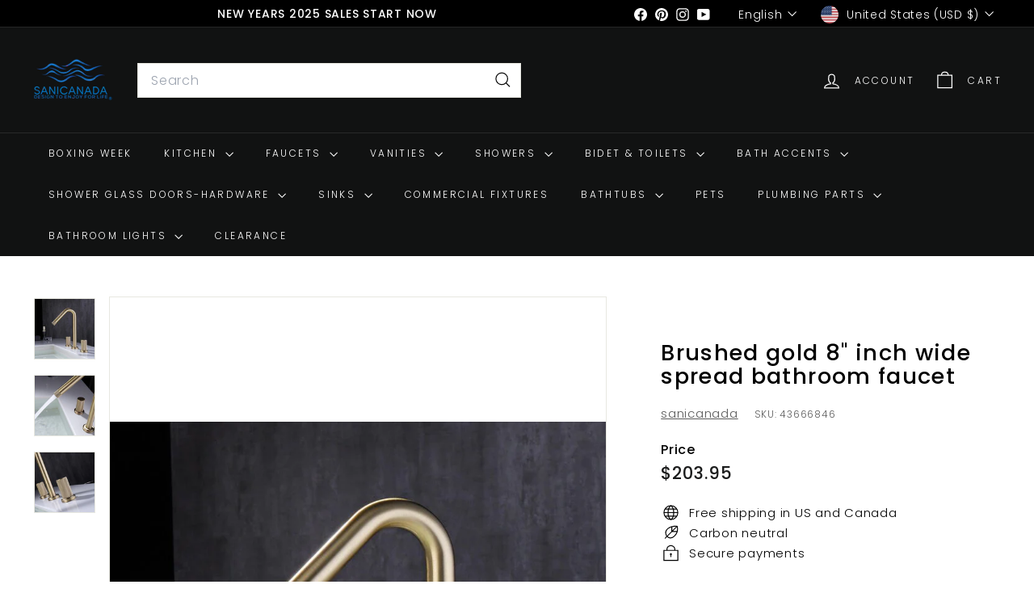

--- FILE ---
content_type: text/html; charset=utf-8
request_url: https://www.sanicanada.com/products/bathroom-double-handle-faucet-brush-gold-double-handle-brass-bathroom-faucet-black-tap-luxury-basin-tap-hot-and-cold-sink-faucet
body_size: 73502
content:
<!doctype html>
<html class="no-js" lang="en" dir="ltr">
  <head>
   
    <meta charset="utf-8">
    <meta http-equiv="X-UA-Compatible" content="IE=edge,chrome=1">
    <meta name="viewport" content="width=device-width,initial-scale=1">
    <meta name="theme-color" content="#111111">
       
    <link rel="canonical" href="https://www.sanicanada.com/products/bathroom-double-handle-faucet-brush-gold-double-handle-brass-bathroom-faucet-black-tap-luxury-basin-tap-hot-and-cold-sink-faucet">
    <link rel="preconnect" href="https://fonts.shopifycdn.com" crossorigin>
    <link rel="dns-prefetch" href="https://ajax.googleapis.com">
    <link rel="dns-prefetch" href="https://maps.googleapis.com">
    <link rel="dns-prefetch" href="https://maps.gstatic.com"><link rel="shortcut icon" href="//www.sanicanada.com/cdn/shop/files/SANICANADA_LOGO_2000x1000_PNG_72b4d8a8-1cc3-4958-ab9b-2aa45b9c6312_32x32.png?v=1731385371" type="image/png">
<title>Brushed gold 8&quot; inch wide spread bathroom faucet &ndash; sanicanada</title>
<meta name="description" content="Faucet Mount: WidespreadWeight Per Package: 2.1-3kgHot &amp;amp; Cold Water: YesType: Ceramic Plate SpoolStyle: ContemporaryInstallation Type: Deck MountedType: Basin FaucetsSurface Treatment: brush gold orginal brassValve Core Material: CeramicNumber of Handles: Dual HandleModel Number: MJ0298Style: Dual Holder Three-hole">
<meta property="og:site_name" content="sanicanada">
<meta property="og:url" content="https://www.sanicanada.com/products/bathroom-double-handle-faucet-brush-gold-double-handle-brass-bathroom-faucet-black-tap-luxury-basin-tap-hot-and-cold-sink-faucet">
<meta property="og:title" content="Brushed gold 8&quot; inch wide spread bathroom faucet">
<meta property="og:type" content="product">
<meta property="og:description" content="Faucet Mount: WidespreadWeight Per Package: 2.1-3kgHot &amp;amp; Cold Water: YesType: Ceramic Plate SpoolStyle: ContemporaryInstallation Type: Deck MountedType: Basin FaucetsSurface Treatment: brush gold orginal brassValve Core Material: CeramicNumber of Handles: Dual HandleModel Number: MJ0298Style: Dual Holder Three-hole"><meta property="og:image" content="http://www.sanicanada.com/cdn/shop/products/He6742fb172be46fdad4f75f1f7c4a1f0X.jpg?v=1617305027">
  <meta property="og:image:secure_url" content="https://www.sanicanada.com/cdn/shop/products/He6742fb172be46fdad4f75f1f7c4a1f0X.jpg?v=1617305027">
  <meta property="og:image:width" content="800">
  <meta property="og:image:height" content="800"><meta name="twitter:site" content="@">
<meta name="twitter:card" content="summary_large_image">
<meta name="twitter:title" content="Brushed gold 8" inch wide spread bathroom faucet">
<meta name="twitter:description" content="Faucet Mount: WidespreadWeight Per Package: 2.1-3kgHot &amp;amp; Cold Water: YesType: Ceramic Plate SpoolStyle: ContemporaryInstallation Type: Deck MountedType: Basin FaucetsSurface Treatment: brush gold orginal brassValve Core Material: CeramicNumber of Handles: Dual HandleModel Number: MJ0298Style: Dual Holder Three-hole">
<script async crossorigin fetchpriority="high" src="/cdn/shopifycloud/importmap-polyfill/es-modules-shim.2.4.0.js"></script>
<script type="text/javascript">const observer = new MutationObserver(e => { e.forEach(({ addedNodes: e }) => { e.forEach(e => { 1 === e.nodeType && "SCRIPT" === e.tagName && (e.innerHTML.includes("asyncLoad") && (e.innerHTML = e.innerHTML.replace("if(window.attachEvent)", "document.addEventListener('asyncLazyLoad',function(event){asyncLoad();});if(window.attachEvent)").replaceAll(", asyncLoad", ", function(){}")), e.innerHTML.includes("PreviewBarInjector") && (e.innerHTML = e.innerHTML.replace("DOMContentLoaded", "asyncLazyLoad")) && (e.type = 'text/lazyload'),(e.src.includes("assets/storefront/features")||e.src.includes("assets/shopify_pay")||e.src.includes("connect.facebook.net"))&&(e.setAttribute("data-src", e.src), e.removeAttribute("src")))})})});observer.observe(document.documentElement,{childList:!0,subtree:!0})</script>  <script src="//cdn.shopify.com/s/files/1/0762/0028/0340/t/1/assets/preconnect_resources.js" type="text/javascript"></script>

<script src="//cdn.shopify.com/s/files/1/0762/0028/0340/t/1/assets/globo_checkout.js" type="text/javascript"></script><!-- Google tag (gtag.js) -->
<script async src="https://www.googletagmanager.com/gtag/js?id=G-9W8V7WPFKS"></script>
<script>
  window.dataLayer = window.dataLayer || [];
  function gtag(){dataLayer.push(arguments);}
  gtag('js', new Date());

  gtag('config', 'G-9W8V7WPFKS');
</script>
  
    <!-- Google Tag Manager -->
<script>(function(w,d,s,l,i){w[l]=w[l]||[];w[l].push({'gtm.start':
new Date().getTime(),event:'gtm.js'});var f=d.getElementsByTagName(s)[0],
j=d.createElement(s),dl=l!='dataLayer'?'&l='+l:'';j.async=true;j.src=
'https://www.googletagmanager.com/gtm.js?id='+i+dl;f.parentNode.insertBefore(j,f);
})(window,document,'script','dataLayer','GTM-T9XS25F');</script>
<!-- End Google Tag Manager -->
<style data-shopify>@font-face {
  font-family: Poppins;
  font-weight: 500;
  font-style: normal;
  font-display: swap;
  src: url("//www.sanicanada.com/cdn/fonts/poppins/poppins_n5.ad5b4b72b59a00358afc706450c864c3c8323842.woff2") format("woff2"),
       url("//www.sanicanada.com/cdn/fonts/poppins/poppins_n5.33757fdf985af2d24b32fcd84c9a09224d4b2c39.woff") format("woff");
}

  @font-face {
  font-family: Poppins;
  font-weight: 300;
  font-style: normal;
  font-display: swap;
  src: url("//www.sanicanada.com/cdn/fonts/poppins/poppins_n3.05f58335c3209cce17da4f1f1ab324ebe2982441.woff2") format("woff2"),
       url("//www.sanicanada.com/cdn/fonts/poppins/poppins_n3.6971368e1f131d2c8ff8e3a44a36b577fdda3ff5.woff") format("woff");
}


  @font-face {
  font-family: Poppins;
  font-weight: 600;
  font-style: normal;
  font-display: swap;
  src: url("//www.sanicanada.com/cdn/fonts/poppins/poppins_n6.aa29d4918bc243723d56b59572e18228ed0786f6.woff2") format("woff2"),
       url("//www.sanicanada.com/cdn/fonts/poppins/poppins_n6.5f815d845fe073750885d5b7e619ee00e8111208.woff") format("woff");
}

  @font-face {
  font-family: Poppins;
  font-weight: 300;
  font-style: italic;
  font-display: swap;
  src: url("//www.sanicanada.com/cdn/fonts/poppins/poppins_i3.8536b4423050219f608e17f134fe9ea3b01ed890.woff2") format("woff2"),
       url("//www.sanicanada.com/cdn/fonts/poppins/poppins_i3.0f4433ada196bcabf726ed78f8e37e0995762f7f.woff") format("woff");
}

  @font-face {
  font-family: Poppins;
  font-weight: 600;
  font-style: italic;
  font-display: swap;
  src: url("//www.sanicanada.com/cdn/fonts/poppins/poppins_i6.bb8044d6203f492888d626dafda3c2999253e8e9.woff2") format("woff2"),
       url("//www.sanicanada.com/cdn/fonts/poppins/poppins_i6.e233dec1a61b1e7dead9f920159eda42280a02c3.woff") format("woff");
}

</style><link href="//www.sanicanada.com/cdn/shop/t/32/assets/components.css?v=43111363038201565951734293672" rel="stylesheet" type="text/css" media="all" />

<style data-shopify>:root {
    --color-body: #ffffff;
    --color-body-alpha-005: rgba(255, 255, 255, 0.05);
    --color-body-dim: #f2f2f2;

    --color-border: #e8e8e1;

    --color-button-primary: #111111;
    --color-button-primary-light: #2b2b2b;
    --color-button-primary-dim: #040404;
    --color-button-primary-text: #ffffff;

    --color-cart-dot: #ba4444;
    --color-cart-dot-text: #fff;

    --color-footer: #ffffff;
    --color-footer-border: #e8e8e1;
    --color-footer-text: #000000;

    --color-link: #000000;

    --color-modal-bg: rgba(15, 15, 15, 0.6);

    --color-nav: #111212;
    --color-nav-search: #ffffff;
    --color-nav-text: #ffffff;

    --color-price: #1c1d1d;

    --color-sale-tag: #ba4444;
    --color-sale-tag-text: #ffffff;

    --color-scheme-1-text: #ffffff;
    --color-scheme-1-bg: #ba4444;
    --color-scheme-2-text: #000000;
    --color-scheme-2-bg: #ffffff;
    --color-scheme-3-text: #000000;
    --color-scheme-3-bg: #fcf4f1;

    --color-text-body: #000000;
    --color-text-body-alpha-005: rgba(0, 0, 0, 0.05);
    --color-text-body-alpha-008: rgba(0, 0, 0, 0.08);
    --color-text-savings: #ba4444;

    --color-toolbar: #000000;
    --color-toolbar-text: #ffffff;

    --url-ico-select: url(//www.sanicanada.com/cdn/shop/t/32/assets/ico-select.svg);
    --url-swirl-svg: url(//www.sanicanada.com/cdn/shop/t/32/assets/swirl.svg);

    --header-padding-bottom: 0;

    --page-top-padding: 35px;
    --page-narrow: 780px;
    --page-width-padding: 40px;
    --grid-gutter: 22px;
    --index-section-padding: 60px;
    --section-header-bottom: 40px;
    --collapsible-icon-width: 12px;

    --size-chart-margin: 30px 0;
    --size-chart-icon-margin: 5px;

    --newsletter-reminder-padding: 20px 30px 20px 25px;

    --text-frame-margin: 10px;

    /*Shop Pay Installments*/
    --color-body-text: #000000;
    --color-body: #ffffff;
    --color-bg: #ffffff;

    --type-header-primary: Poppins;
    --type-header-fallback: sans-serif;
    --type-header-size: 32px;
    --type-header-weight: 500;
    --type-header-line-height: 1.1;
    --type-header-spacing: 0.05em;

    
      --type-header-transform: none;
    

    --type-base-primary:Poppins;
    --type-base-fallback:sans-serif;
    --type-base-size: 15px;
    --type-base-weight: 300;
    --type-base-spacing: 0.05em;
    --type-base-line-height: 1.6;

    --color-small-image-bg: #ffffff;
    --color-small-image-bg-dark: #f7f7f7;
    --color-large-image-bg: #0f0f0f;
    --color-large-image-bg-light: #303030;

    --icon-stroke-width: 3px;
    --icon-stroke-line-join: miter;

    
      --button-radius: 0;
      --button-padding: 11px 20px;
    

    
      --roundness: 0;
    

    
      --grid-thickness: 0;
    

    --product-tile-margin: 0%;
    --collection-tile-margin: 15%;

    --swatch-size: 40px;

    
      --swatch-border-radius: 0;
    
  }

  @media screen and (max-width: 768px) {
    :root {
      --page-top-padding: 15px;
      --page-narrow: 330px;
      --page-width-padding: 17px;
      --grid-gutter: 16px;
      --index-section-padding: 40px;
      --section-header-bottom: 25px;
      --collapsible-icon-width: 10px;
      --text-frame-margin: 7px;
      --type-base-size: 13px;

      
        --roundness: 0;
        --button-padding: 9px 17px;
      
    }
  }</style><link href="//www.sanicanada.com/cdn/shop/t/32/assets/overrides.css?v=22777653670148856341731964681" rel="stylesheet" type="text/css" media="all" />
<style data-shopify>:root {
        --product-grid-padding: 12px;
      }</style><script>
      document.documentElement.className = document.documentElement.className.replace('no-js', 'js');

      window.theme = window.theme || {};

      theme.settings = {
        themeName: 'Expanse',
        themeVersion: '6.0.0', // x-release-please-version
      };
    </script><script type="importmap">
{
  "imports": {
    "@archetype-themes/custom-elements/base-media": "//www.sanicanada.com/cdn/shop/t/32/assets/base-media.js?v=180215418933095669231731964680",
    "@archetype-themes/custom-elements/disclosure": "//www.sanicanada.com/cdn/shop/t/32/assets/disclosure.js?v=182459945533096787091731964680",
    "@archetype-themes/custom-elements/header-search": "//www.sanicanada.com/cdn/shop/t/32/assets/header-search.js?v=14790263600647437351731964680",
    "@archetype-themes/custom-elements/product-recommendations": "//www.sanicanada.com/cdn/shop/t/32/assets/product-recommendations.js?v=76410797257285949611731964681",
    "@archetype-themes/custom-elements/swatches": "//www.sanicanada.com/cdn/shop/t/32/assets/swatches.js?v=115748111205220542111731964682",
    "@archetype-themes/custom-elements/theme-element": "//www.sanicanada.com/cdn/shop/t/32/assets/theme-element.js?v=23783870107938227301731964682",
    "@archetype-themes/modules/cart-form": "//www.sanicanada.com/cdn/shop/t/32/assets/cart-form.js?v=112467115607385685851731964680",
    "@archetype-themes/modules/clone-footer": "//www.sanicanada.com/cdn/shop/t/32/assets/clone-footer.js?v=65189253863211222311731964680",
    "@archetype-themes/modules/collection-sidebar": "//www.sanicanada.com/cdn/shop/t/32/assets/collection-sidebar.js?v=1325888889692973131731964680",
    "@archetype-themes/modules/drawers": "//www.sanicanada.com/cdn/shop/t/32/assets/drawers.js?v=133655453772475736011731964680",
    "@archetype-themes/modules/modal": "//www.sanicanada.com/cdn/shop/t/32/assets/modal.js?v=158707362359803246971731964681",
    "@archetype-themes/modules/nav-dropdown": "//www.sanicanada.com/cdn/shop/t/32/assets/nav-dropdown.js?v=161891049847192907061731964681",
    "@archetype-themes/modules/photoswipe": "//www.sanicanada.com/cdn/shop/t/32/assets/photoswipe.js?v=26893319410327140681731964681",
    "@archetype-themes/modules/slideshow": "//www.sanicanada.com/cdn/shop/t/32/assets/slideshow.js?v=126977017077271715931731964682",
    "@archetype-themes/utils/a11y": "//www.sanicanada.com/cdn/shop/t/32/assets/a11y.js?v=42141139595583154601731964679",
    "@archetype-themes/utils/ajax-renderer": "//www.sanicanada.com/cdn/shop/t/32/assets/ajax-renderer.js?v=17957378971572593961731964680",
    "@archetype-themes/utils/currency": "//www.sanicanada.com/cdn/shop/t/32/assets/currency.js?v=93335643952206747231731964680",
    "@archetype-themes/utils/events": "//www.sanicanada.com/cdn/shop/t/32/assets/events.js?v=41484686344495800011731964680",
    "@archetype-themes/utils/product-loader": "//www.sanicanada.com/cdn/shop/t/32/assets/product-loader.js?v=71947287259713254281731964681",
    "@archetype-themes/utils/resource-loader": "//www.sanicanada.com/cdn/shop/t/32/assets/resource-loader.js?v=81301169148003274841731964681",
    "@archetype-themes/utils/storage": "//www.sanicanada.com/cdn/shop/t/32/assets/storage.js?v=165714144265540632071731964682",
    "@archetype-themes/utils/theme-editor-event-handler-mixin": "//www.sanicanada.com/cdn/shop/t/32/assets/theme-editor-event-handler-mixin.js?v=114462069356338668731731964682",
    "@archetype-themes/utils/utils": "//www.sanicanada.com/cdn/shop/t/32/assets/utils.js?v=117964846174238173191731964682",
    "@archetype-themes/vendors/flickity": "//www.sanicanada.com/cdn/shop/t/32/assets/flickity.js?v=180040601754775719741731964680",
    "@archetype-themes/vendors/flickity-fade": "//www.sanicanada.com/cdn/shop/t/32/assets/flickity-fade.js?v=7618156608010510071731964680",
    "@archetype-themes/vendors/in-view": "//www.sanicanada.com/cdn/shop/t/32/assets/in-view.js?v=158303221847540477331731964680",
    "@archetype-themes/vendors/photoswipe-ui-default.min": "//www.sanicanada.com/cdn/shop/t/32/assets/photoswipe-ui-default.min.js?v=153569421128418950921731964681",
    "@archetype-themes/vendors/photoswipe.min": "//www.sanicanada.com/cdn/shop/t/32/assets/photoswipe.min.js?v=159595140210348923361731964681",
    "components/add-to-cart": "//www.sanicanada.com/cdn/shop/t/32/assets/add-to-cart.js?v=157761415605003885381731964679",
    "components/announcement-bar": "//www.sanicanada.com/cdn/shop/t/32/assets/announcement-bar.js?v=121029201872210647121731964680",
    "components/block-buy-buttons": "//www.sanicanada.com/cdn/shop/t/32/assets/block-buy-buttons.js?v=56380689241029412871731964680",
    "components/block-price": "//www.sanicanada.com/cdn/shop/t/32/assets/block-price.js?v=174793000406617112591731964680",
    "components/block-variant-picker": "//www.sanicanada.com/cdn/shop/t/32/assets/block-variant-picker.js?v=100675464509634971691731964680",
    "components/cart-note": "//www.sanicanada.com/cdn/shop/t/32/assets/cart-note.js?v=56198602689862001351731964680",
    "components/close-cart": "//www.sanicanada.com/cdn/shop/t/32/assets/close-cart.js?v=122851508247342011791731964680",
    "components/collapsible": "//www.sanicanada.com/cdn/shop/t/32/assets/collapsible.js?v=177773173634684916621731964680",
    "components/collection-mobile-filters": "//www.sanicanada.com/cdn/shop/t/32/assets/collection-mobile-filters.js?v=141085733159431533581731964680",
    "components/gift-card-recipient-form": "//www.sanicanada.com/cdn/shop/t/32/assets/gift-card-recipient-form.js?v=25114532869471163621731964680",
    "components/header-cart-drawer": "//www.sanicanada.com/cdn/shop/t/32/assets/header-cart-drawer.js?v=10438076937880405391731964680",
    "components/header-drawer": "//www.sanicanada.com/cdn/shop/t/32/assets/header-drawer.js?v=12194218155632391321731964680",
    "components/header-mobile-nav": "//www.sanicanada.com/cdn/shop/t/32/assets/header-mobile-nav.js?v=77324086688366174111731964680",
    "components/header-nav": "//www.sanicanada.com/cdn/shop/t/32/assets/header-nav.js?v=134448756228213604281731964680",
    "components/item-grid": "//www.sanicanada.com/cdn/shop/t/32/assets/item-grid.js?v=109905781791598941741731964681",
    "components/map": "//www.sanicanada.com/cdn/shop/t/32/assets/map.js?v=113321260895345124881731964681",
    "components/model-media": "//www.sanicanada.com/cdn/shop/t/32/assets/model-media.js?v=72293555598817173731731964681",
    "components/newsletter-reminder": "//www.sanicanada.com/cdn/shop/t/32/assets/newsletter-reminder.js?v=35744343425145152751731964681",
    "components/parallax-image": "//www.sanicanada.com/cdn/shop/t/32/assets/parallax-image.js?v=59188309605188605141731964681",
    "components/predictive-search": "//www.sanicanada.com/cdn/shop/t/32/assets/predictive-search.js?v=165210660372665716981731964681",
    "components/price-range": "//www.sanicanada.com/cdn/shop/t/32/assets/price-range.js?v=87243038936141742371731964681",
    "components/product-images": "//www.sanicanada.com/cdn/shop/t/32/assets/product-images.js?v=101208797313625026491731964681",
    "components/product-inventory": "//www.sanicanada.com/cdn/shop/t/32/assets/product-inventory.js?v=69607211263097186841731964681",
    "components/quantity-selector": "//www.sanicanada.com/cdn/shop/t/32/assets/quantity-selector.js?v=29811676615099985201731964681",
    "components/quick-add": "//www.sanicanada.com/cdn/shop/t/32/assets/quick-add.js?v=112070224713420499361731964681",
    "components/quick-shop": "//www.sanicanada.com/cdn/shop/t/32/assets/quick-shop.js?v=169214600794817870211731964681",
    "components/rte": "//www.sanicanada.com/cdn/shop/t/32/assets/rte.js?v=175428553801475883871731964681",
    "components/section-advanced-accordion": "//www.sanicanada.com/cdn/shop/t/32/assets/section-advanced-accordion.js?v=172994900201510659141731964681",
    "components/section-age-verification-popup": "//www.sanicanada.com/cdn/shop/t/32/assets/section-age-verification-popup.js?v=133696332194319723851731964681",
    "components/section-background-image-text": "//www.sanicanada.com/cdn/shop/t/32/assets/section-background-image-text.js?v=21722524035606903071731964681",
    "components/section-collection-header": "//www.sanicanada.com/cdn/shop/t/32/assets/section-collection-header.js?v=38468508189529151931731964681",
    "components/section-countdown": "//www.sanicanada.com/cdn/shop/t/32/assets/section-countdown.js?v=75237863181774550081731964682",
    "components/section-footer": "//www.sanicanada.com/cdn/shop/t/32/assets/section-footer.js?v=148713697742347807881731964682",
    "components/section-header": "//www.sanicanada.com/cdn/shop/t/32/assets/section-header.js?v=146891184291599232001731964682",
    "components/section-hotspots": "//www.sanicanada.com/cdn/shop/t/32/assets/section-hotspots.js?v=123038301200020945031731964682",
    "components/section-image-compare": "//www.sanicanada.com/cdn/shop/t/32/assets/section-image-compare.js?v=84708806597935999591731964682",
    "components/section-main-addresses": "//www.sanicanada.com/cdn/shop/t/32/assets/section-main-addresses.js?v=38269558316828166111731964682",
    "components/section-main-cart": "//www.sanicanada.com/cdn/shop/t/32/assets/section-main-cart.js?v=104282612614769570861731964682",
    "components/section-main-login": "//www.sanicanada.com/cdn/shop/t/32/assets/section-main-login.js?v=141583384861984065451731964682",
    "components/section-more-products-vendor": "//www.sanicanada.com/cdn/shop/t/32/assets/section-more-products-vendor.js?v=139037179476081649891731964682",
    "components/section-newsletter-popup": "//www.sanicanada.com/cdn/shop/t/32/assets/section-newsletter-popup.js?v=14748164573072822331731964682",
    "components/section-password-header": "//www.sanicanada.com/cdn/shop/t/32/assets/section-password-header.js?v=180461259096248157561731964682",
    "components/section-recently-viewed": "//www.sanicanada.com/cdn/shop/t/32/assets/section-recently-viewed.js?v=55908193119123770971731964682",
    "components/section-testimonials": "//www.sanicanada.com/cdn/shop/t/32/assets/section-testimonials.js?v=1105492954700041671731964682",
    "components/store-availability": "//www.sanicanada.com/cdn/shop/t/32/assets/store-availability.js?v=3599424513449990531731964682",
    "components/theme-editor": "//www.sanicanada.com/cdn/shop/t/32/assets/theme-editor.js?v=7962243367912863361731964682",
    "components/toggle-cart": "//www.sanicanada.com/cdn/shop/t/32/assets/toggle-cart.js?v=38431333347854231931731964682",
    "components/toggle-menu": "//www.sanicanada.com/cdn/shop/t/32/assets/toggle-menu.js?v=184417730195572818991731964682",
    "components/toggle-search": "//www.sanicanada.com/cdn/shop/t/32/assets/toggle-search.js?v=152152935064256525541731964682",
    "components/tool-tip": "//www.sanicanada.com/cdn/shop/t/32/assets/tool-tip.js?v=111952048857288946281731964682",
    "components/tool-tip-trigger": "//www.sanicanada.com/cdn/shop/t/32/assets/tool-tip-trigger.js?v=51579085798980736711731964682",
    "components/variant-sku": "//www.sanicanada.com/cdn/shop/t/32/assets/variant-sku.js?v=181636493864733257641731964682",
    "components/video-media": "//www.sanicanada.com/cdn/shop/t/32/assets/video-media.js?v=117747228584985477391731964683",
    "nouislider": "//www.sanicanada.com/cdn/shop/t/32/assets/nouislider.js?v=100438778919154896961731964681"
  }
}
</script>
<script>
  if (!(HTMLScriptElement.supports && HTMLScriptElement.supports('importmap'))) {
    const el = document.createElement('script')
    el.async = true
    el.src = "//www.sanicanada.com/cdn/shop/t/32/assets/es-module-shims.min.js?v=3197203922110785981731964680"
    document.head.appendChild(el)
  }
</script>

<script type="module" src="//www.sanicanada.com/cdn/shop/t/32/assets/is-land.min.js?v=92343381495565747271731964681"></script>



<script type="module">
  try {
    const importMap = document.querySelector('script[type="importmap"]')
    const importMapJson = JSON.parse(importMap.textContent)
    const importMapModules = Object.values(importMapJson.imports)
    for (let i = 0; i < importMapModules.length; i++) {
      const link = document.createElement('link')
      link.rel = 'modulepreload'
      link.href = importMapModules[i]
      document.head.appendChild(link)
    }
  } catch (e) {
    console.error(e)
  }
</script>

<script>window.performance && window.performance.mark && window.performance.mark('shopify.content_for_header.start');</script><meta name="facebook-domain-verification" content="ni8ofdmel62zebbc0r3s0l467wcqwm">
<meta name="google-site-verification" content="n_RSGDUfgrSUn8B7jvK5axSVo3AWXJCY14FkVpe4tyA">
<meta id="shopify-digital-wallet" name="shopify-digital-wallet" content="/23017801/digital_wallets/dialog">
<meta name="shopify-checkout-api-token" content="fd706fc4a5cc607256445e8870b79822">
<link rel="alternate" type="application/json+oembed" href="https://www.sanicanada.com/products/bathroom-double-handle-faucet-brush-gold-double-handle-brass-bathroom-faucet-black-tap-luxury-basin-tap-hot-and-cold-sink-faucet.oembed">
<script async="async" src="/checkouts/internal/preloads.js?locale=en-US"></script>
<link rel="preconnect" href="https://shop.app" crossorigin="anonymous">
<script async="async" src="https://shop.app/checkouts/internal/preloads.js?locale=en-US&shop_id=23017801" crossorigin="anonymous"></script>
<script id="apple-pay-shop-capabilities" type="application/json">{"shopId":23017801,"countryCode":"CA","currencyCode":"USD","merchantCapabilities":["supports3DS"],"merchantId":"gid:\/\/shopify\/Shop\/23017801","merchantName":"sanicanada","requiredBillingContactFields":["postalAddress","email","phone"],"requiredShippingContactFields":["postalAddress","email","phone"],"shippingType":"shipping","supportedNetworks":["visa","masterCard","amex","discover","jcb"],"total":{"type":"pending","label":"sanicanada","amount":"1.00"},"shopifyPaymentsEnabled":true,"supportsSubscriptions":true}</script>
<script id="shopify-features" type="application/json">{"accessToken":"fd706fc4a5cc607256445e8870b79822","betas":["rich-media-storefront-analytics"],"domain":"www.sanicanada.com","predictiveSearch":true,"shopId":23017801,"locale":"en"}</script>
<script>var Shopify = Shopify || {};
Shopify.shop = "sanicanada-com.myshopify.com";
Shopify.locale = "en";
Shopify.currency = {"active":"USD","rate":"1.0"};
Shopify.country = "US";
Shopify.theme = {"name":" Expanse 6.0 -- OPT","id":173358547244,"schema_name":"Expanse","schema_version":"6.0.0","theme_store_id":902,"role":"main"};
Shopify.theme.handle = "null";
Shopify.theme.style = {"id":null,"handle":null};
Shopify.cdnHost = "www.sanicanada.com/cdn";
Shopify.routes = Shopify.routes || {};
Shopify.routes.root = "/";</script>
<script type="module">!function(o){(o.Shopify=o.Shopify||{}).modules=!0}(window);</script>
<script>!function(o){function n(){var o=[];function n(){o.push(Array.prototype.slice.apply(arguments))}return n.q=o,n}var t=o.Shopify=o.Shopify||{};t.loadFeatures=n(),t.autoloadFeatures=n()}(window);</script>
<script>
  window.ShopifyPay = window.ShopifyPay || {};
  window.ShopifyPay.apiHost = "shop.app\/pay";
  window.ShopifyPay.redirectState = null;
</script>
<script id="shop-js-analytics" type="application/json">{"pageType":"product"}</script>
<script defer="defer" async type="module" src="//www.sanicanada.com/cdn/shopifycloud/shop-js/modules/v2/client.init-shop-cart-sync_BApSsMSl.en.esm.js"></script>
<script defer="defer" async type="module" src="//www.sanicanada.com/cdn/shopifycloud/shop-js/modules/v2/chunk.common_CBoos6YZ.esm.js"></script>
<script type="module">
  await import("//www.sanicanada.com/cdn/shopifycloud/shop-js/modules/v2/client.init-shop-cart-sync_BApSsMSl.en.esm.js");
await import("//www.sanicanada.com/cdn/shopifycloud/shop-js/modules/v2/chunk.common_CBoos6YZ.esm.js");

  window.Shopify.SignInWithShop?.initShopCartSync?.({"fedCMEnabled":true,"windoidEnabled":true});

</script>
<script>
  window.Shopify = window.Shopify || {};
  if (!window.Shopify.featureAssets) window.Shopify.featureAssets = {};
  window.Shopify.featureAssets['shop-js'] = {"shop-cart-sync":["modules/v2/client.shop-cart-sync_DJczDl9f.en.esm.js","modules/v2/chunk.common_CBoos6YZ.esm.js"],"init-fed-cm":["modules/v2/client.init-fed-cm_BzwGC0Wi.en.esm.js","modules/v2/chunk.common_CBoos6YZ.esm.js"],"init-windoid":["modules/v2/client.init-windoid_BS26ThXS.en.esm.js","modules/v2/chunk.common_CBoos6YZ.esm.js"],"shop-cash-offers":["modules/v2/client.shop-cash-offers_DthCPNIO.en.esm.js","modules/v2/chunk.common_CBoos6YZ.esm.js","modules/v2/chunk.modal_Bu1hFZFC.esm.js"],"shop-button":["modules/v2/client.shop-button_D_JX508o.en.esm.js","modules/v2/chunk.common_CBoos6YZ.esm.js"],"init-shop-email-lookup-coordinator":["modules/v2/client.init-shop-email-lookup-coordinator_DFwWcvrS.en.esm.js","modules/v2/chunk.common_CBoos6YZ.esm.js"],"shop-toast-manager":["modules/v2/client.shop-toast-manager_tEhgP2F9.en.esm.js","modules/v2/chunk.common_CBoos6YZ.esm.js"],"shop-login-button":["modules/v2/client.shop-login-button_DwLgFT0K.en.esm.js","modules/v2/chunk.common_CBoos6YZ.esm.js","modules/v2/chunk.modal_Bu1hFZFC.esm.js"],"avatar":["modules/v2/client.avatar_BTnouDA3.en.esm.js"],"init-shop-cart-sync":["modules/v2/client.init-shop-cart-sync_BApSsMSl.en.esm.js","modules/v2/chunk.common_CBoos6YZ.esm.js"],"pay-button":["modules/v2/client.pay-button_BuNmcIr_.en.esm.js","modules/v2/chunk.common_CBoos6YZ.esm.js"],"init-shop-for-new-customer-accounts":["modules/v2/client.init-shop-for-new-customer-accounts_DrjXSI53.en.esm.js","modules/v2/client.shop-login-button_DwLgFT0K.en.esm.js","modules/v2/chunk.common_CBoos6YZ.esm.js","modules/v2/chunk.modal_Bu1hFZFC.esm.js"],"init-customer-accounts-sign-up":["modules/v2/client.init-customer-accounts-sign-up_TlVCiykN.en.esm.js","modules/v2/client.shop-login-button_DwLgFT0K.en.esm.js","modules/v2/chunk.common_CBoos6YZ.esm.js","modules/v2/chunk.modal_Bu1hFZFC.esm.js"],"shop-follow-button":["modules/v2/client.shop-follow-button_C5D3XtBb.en.esm.js","modules/v2/chunk.common_CBoos6YZ.esm.js","modules/v2/chunk.modal_Bu1hFZFC.esm.js"],"checkout-modal":["modules/v2/client.checkout-modal_8TC_1FUY.en.esm.js","modules/v2/chunk.common_CBoos6YZ.esm.js","modules/v2/chunk.modal_Bu1hFZFC.esm.js"],"init-customer-accounts":["modules/v2/client.init-customer-accounts_C0Oh2ljF.en.esm.js","modules/v2/client.shop-login-button_DwLgFT0K.en.esm.js","modules/v2/chunk.common_CBoos6YZ.esm.js","modules/v2/chunk.modal_Bu1hFZFC.esm.js"],"lead-capture":["modules/v2/client.lead-capture_Cq0gfm7I.en.esm.js","modules/v2/chunk.common_CBoos6YZ.esm.js","modules/v2/chunk.modal_Bu1hFZFC.esm.js"],"shop-login":["modules/v2/client.shop-login_BmtnoEUo.en.esm.js","modules/v2/chunk.common_CBoos6YZ.esm.js","modules/v2/chunk.modal_Bu1hFZFC.esm.js"],"payment-terms":["modules/v2/client.payment-terms_BHOWV7U_.en.esm.js","modules/v2/chunk.common_CBoos6YZ.esm.js","modules/v2/chunk.modal_Bu1hFZFC.esm.js"]};
</script>
<script>(function() {
  var isLoaded = false;
  function asyncLoad() {
    if (isLoaded) return;
    isLoaded = true;
    var urls = ["https:\/\/cdn.hextom.com\/js\/freeshippingbar.js?shop=sanicanada-com.myshopify.com"];
    for (var i = 0; i < urls.length; i++) {
      var s = document.createElement('script');
      s.type = 'text/javascript';
      s.async = true;
      s.src = urls[i];
      var x = document.getElementsByTagName('script')[0];
      x.parentNode.insertBefore(s, x);
    }
  };
  if(window.attachEvent) {
    window.attachEvent('onload', asyncLoad);
  } else {
    window.addEventListener('load', asyncLoad, false);
  }
})();</script>
<script id="__st">var __st={"a":23017801,"offset":-18000,"reqid":"5ce9635d-c4b5-4b7d-880d-d7d07adb3bbb-1768867090","pageurl":"www.sanicanada.com\/products\/bathroom-double-handle-faucet-brush-gold-double-handle-brass-bathroom-faucet-black-tap-luxury-basin-tap-hot-and-cold-sink-faucet","u":"2d8139d19257","p":"product","rtyp":"product","rid":6550610608182};</script>
<script>window.ShopifyPaypalV4VisibilityTracking = true;</script>
<script id="captcha-bootstrap">!function(){'use strict';const t='contact',e='account',n='new_comment',o=[[t,t],['blogs',n],['comments',n],[t,'customer']],c=[[e,'customer_login'],[e,'guest_login'],[e,'recover_customer_password'],[e,'create_customer']],r=t=>t.map((([t,e])=>`form[action*='/${t}']:not([data-nocaptcha='true']) input[name='form_type'][value='${e}']`)).join(','),a=t=>()=>t?[...document.querySelectorAll(t)].map((t=>t.form)):[];function s(){const t=[...o],e=r(t);return a(e)}const i='password',u='form_key',d=['recaptcha-v3-token','g-recaptcha-response','h-captcha-response',i],f=()=>{try{return window.sessionStorage}catch{return}},m='__shopify_v',_=t=>t.elements[u];function p(t,e,n=!1){try{const o=window.sessionStorage,c=JSON.parse(o.getItem(e)),{data:r}=function(t){const{data:e,action:n}=t;return t[m]||n?{data:e,action:n}:{data:t,action:n}}(c);for(const[e,n]of Object.entries(r))t.elements[e]&&(t.elements[e].value=n);n&&o.removeItem(e)}catch(o){console.error('form repopulation failed',{error:o})}}const l='form_type',E='cptcha';function T(t){t.dataset[E]=!0}const w=window,h=w.document,L='Shopify',v='ce_forms',y='captcha';let A=!1;((t,e)=>{const n=(g='f06e6c50-85a8-45c8-87d0-21a2b65856fe',I='https://cdn.shopify.com/shopifycloud/storefront-forms-hcaptcha/ce_storefront_forms_captcha_hcaptcha.v1.5.2.iife.js',D={infoText:'Protected by hCaptcha',privacyText:'Privacy',termsText:'Terms'},(t,e,n)=>{const o=w[L][v],c=o.bindForm;if(c)return c(t,g,e,D).then(n);var r;o.q.push([[t,g,e,D],n]),r=I,A||(h.body.append(Object.assign(h.createElement('script'),{id:'captcha-provider',async:!0,src:r})),A=!0)});var g,I,D;w[L]=w[L]||{},w[L][v]=w[L][v]||{},w[L][v].q=[],w[L][y]=w[L][y]||{},w[L][y].protect=function(t,e){n(t,void 0,e),T(t)},Object.freeze(w[L][y]),function(t,e,n,w,h,L){const[v,y,A,g]=function(t,e,n){const i=e?o:[],u=t?c:[],d=[...i,...u],f=r(d),m=r(i),_=r(d.filter((([t,e])=>n.includes(e))));return[a(f),a(m),a(_),s()]}(w,h,L),I=t=>{const e=t.target;return e instanceof HTMLFormElement?e:e&&e.form},D=t=>v().includes(t);t.addEventListener('submit',(t=>{const e=I(t);if(!e)return;const n=D(e)&&!e.dataset.hcaptchaBound&&!e.dataset.recaptchaBound,o=_(e),c=g().includes(e)&&(!o||!o.value);(n||c)&&t.preventDefault(),c&&!n&&(function(t){try{if(!f())return;!function(t){const e=f();if(!e)return;const n=_(t);if(!n)return;const o=n.value;o&&e.removeItem(o)}(t);const e=Array.from(Array(32),(()=>Math.random().toString(36)[2])).join('');!function(t,e){_(t)||t.append(Object.assign(document.createElement('input'),{type:'hidden',name:u})),t.elements[u].value=e}(t,e),function(t,e){const n=f();if(!n)return;const o=[...t.querySelectorAll(`input[type='${i}']`)].map((({name:t})=>t)),c=[...d,...o],r={};for(const[a,s]of new FormData(t).entries())c.includes(a)||(r[a]=s);n.setItem(e,JSON.stringify({[m]:1,action:t.action,data:r}))}(t,e)}catch(e){console.error('failed to persist form',e)}}(e),e.submit())}));const S=(t,e)=>{t&&!t.dataset[E]&&(n(t,e.some((e=>e===t))),T(t))};for(const o of['focusin','change'])t.addEventListener(o,(t=>{const e=I(t);D(e)&&S(e,y())}));const B=e.get('form_key'),M=e.get(l),P=B&&M;t.addEventListener('DOMContentLoaded',(()=>{const t=y();if(P)for(const e of t)e.elements[l].value===M&&p(e,B);[...new Set([...A(),...v().filter((t=>'true'===t.dataset.shopifyCaptcha))])].forEach((e=>S(e,t)))}))}(h,new URLSearchParams(w.location.search),n,t,e,['guest_login'])})(!0,!0)}();</script>
<script integrity="sha256-4kQ18oKyAcykRKYeNunJcIwy7WH5gtpwJnB7kiuLZ1E=" data-source-attribution="shopify.loadfeatures" defer="defer" src="//www.sanicanada.com/cdn/shopifycloud/storefront/assets/storefront/load_feature-a0a9edcb.js" crossorigin="anonymous"></script>
<script crossorigin="anonymous" defer="defer" src="//www.sanicanada.com/cdn/shopifycloud/storefront/assets/shopify_pay/storefront-65b4c6d7.js?v=20250812"></script>
<script data-source-attribution="shopify.dynamic_checkout.dynamic.init">var Shopify=Shopify||{};Shopify.PaymentButton=Shopify.PaymentButton||{isStorefrontPortableWallets:!0,init:function(){window.Shopify.PaymentButton.init=function(){};var t=document.createElement("script");t.src="https://www.sanicanada.com/cdn/shopifycloud/portable-wallets/latest/portable-wallets.en.js",t.type="module",document.head.appendChild(t)}};
</script>
<script data-source-attribution="shopify.dynamic_checkout.buyer_consent">
  function portableWalletsHideBuyerConsent(e){var t=document.getElementById("shopify-buyer-consent"),n=document.getElementById("shopify-subscription-policy-button");t&&n&&(t.classList.add("hidden"),t.setAttribute("aria-hidden","true"),n.removeEventListener("click",e))}function portableWalletsShowBuyerConsent(e){var t=document.getElementById("shopify-buyer-consent"),n=document.getElementById("shopify-subscription-policy-button");t&&n&&(t.classList.remove("hidden"),t.removeAttribute("aria-hidden"),n.addEventListener("click",e))}window.Shopify?.PaymentButton&&(window.Shopify.PaymentButton.hideBuyerConsent=portableWalletsHideBuyerConsent,window.Shopify.PaymentButton.showBuyerConsent=portableWalletsShowBuyerConsent);
</script>
<script>
  function portableWalletsCleanup(e){e&&e.src&&console.error("Failed to load portable wallets script "+e.src);var t=document.querySelectorAll("shopify-accelerated-checkout .shopify-payment-button__skeleton, shopify-accelerated-checkout-cart .wallet-cart-button__skeleton"),e=document.getElementById("shopify-buyer-consent");for(let e=0;e<t.length;e++)t[e].remove();e&&e.remove()}function portableWalletsNotLoadedAsModule(e){e instanceof ErrorEvent&&"string"==typeof e.message&&e.message.includes("import.meta")&&"string"==typeof e.filename&&e.filename.includes("portable-wallets")&&(window.removeEventListener("error",portableWalletsNotLoadedAsModule),window.Shopify.PaymentButton.failedToLoad=e,"loading"===document.readyState?document.addEventListener("DOMContentLoaded",window.Shopify.PaymentButton.init):window.Shopify.PaymentButton.init())}window.addEventListener("error",portableWalletsNotLoadedAsModule);
</script>

<script type="module" src="https://www.sanicanada.com/cdn/shopifycloud/portable-wallets/latest/portable-wallets.en.js" onError="portableWalletsCleanup(this)" crossorigin="anonymous"></script>
<script nomodule>
  document.addEventListener("DOMContentLoaded", portableWalletsCleanup);
</script>

<script id='scb4127' type='text/javascript' async='' src='https://www.sanicanada.com/cdn/shopifycloud/privacy-banner/storefront-banner.js'></script><link id="shopify-accelerated-checkout-styles" rel="stylesheet" media="screen" href="https://www.sanicanada.com/cdn/shopifycloud/portable-wallets/latest/accelerated-checkout-backwards-compat.css" crossorigin="anonymous">
<style id="shopify-accelerated-checkout-cart">
        #shopify-buyer-consent {
  margin-top: 1em;
  display: inline-block;
  width: 100%;
}

#shopify-buyer-consent.hidden {
  display: none;
}

#shopify-subscription-policy-button {
  background: none;
  border: none;
  padding: 0;
  text-decoration: underline;
  font-size: inherit;
  cursor: pointer;
}

#shopify-subscription-policy-button::before {
  box-shadow: none;
}

      </style>

<script>window.performance && window.performance.mark && window.performance.mark('shopify.content_for_header.end');</script>

    <script src="//www.sanicanada.com/cdn/shop/t/32/assets/theme.js?v=113616480651186619411731964682" defer="defer"></script>
  <!-- BEGIN app block: shopify://apps/lai-product-reviews/blocks/appBlockEmbed/cad3c6c6-329e-4416-ba74-b79359b5b6e1 -->
<script>
    function getUrlParameterExt(sParam) {
        let sPageURL = window.location.search.substring(1);
        let sURLVariables= sPageURL.split('&');
        let sParameterName;
        let i;
        for (i = 0; i < sURLVariables.length; i++) {
            sParameterName = sURLVariables[i].split('=');

            if (sParameterName[0] === sParam) {
                return sParameterName[1] === undefined ? true : decodeURIComponent(reFixParamUrlFromMailExt(sParameterName[1]));
            }
        }
    };
    function reFixParamUrlFromMailExt(value) {
        return value ? value.replace(/\+/g, ' ') : value;
    };
    var scmCustomDataExt= {};
    if(getUrlParameterExt('lai-test') == '1'){
        scmCustomDataExt= {
            'cdn' : 'https://reviews-importer.test',
            'minJs' : false
        }
        var laiScriptTagGlobal =  {
            "url" : "https://reviews-importer.test/js/frontend/version-14/reviews-scripttag.js?version=4"
        };
    }
</script>
<!-- BEGIN app snippet: lang --><script>
    var scmCustomData = (typeof scmCustomData == "undefined" || scmCustomData == null) ? null : scmCustomData;
    var scmLanguage = (typeof scmLanguage == "undefined" || scmLanguage == null) ? `
  {
    "box_reviews": {
      "title_info": "Customer reviews",
      "average_info": "out of 5",
      "before_number": "Based on ",
      "after_number": " reviews",
      "all_reviews": "All reviews",
        "highlight_tab": "Reviews for other products",
      "reviews_tab": "Reviews"
    },
    "box_write": {
      "title_write": "Write a review",
      "before_star": "Your rating",
      "input_name": "Your name",
      "input_email": "Your email",
      "input_text_area": "Enter your feedback here",
      "input_photo": "Add photo",
      "button_write": "Submit review",
      "write_cancel": "Cancel",
      "message_error_character": "Please replace the &#39;&lt;,&gt;&#39; character with the equivalent character",
      "message_error_file_upload": "Please upload a file smaller than 4MB.",
      "message_error_video_upload": "Please upload a video file smaller than 50MB",
      "message_error_type_media_upload": "Not support this file.",
      "message_success": "Thank you!",
      "message_fail": "Submitted unsuccessfully!",
       "purchase_to_leave_reviews": "Please make a purchase by this email address to leave us reviews.",
      "log_in_to_leave_reviews": "Please log in and use one email address that made a purchase to this store to leave us a review.",
      "purchase_to_a_specific_product": "Please make a purchase for this product by this email address to leave us reviews."
    },
    "reviews_list": {
      "view_product": "See product",
      "read_more": "Read more",
      "helpful": "Translation missing: en.smart_aliexpress_review.reviews_list.helpful",
      "reply": "replied",
      "button_load_more": "Load more",
      "purchased": "Purchased"
    },
    "sort_box" : {
        "reviews": "Sort reviews",
        "content": "Sort by content",
        "pictures": "Sort by photo",
        "date": "Sort by date",
        "rating": "Sort by rate"
    },
    "empty_page" : {
        "title": "Customer reviews",
        "des": "This product has no review. Be the first one to review it"
    },
    "thank_you" : {
        "title": "Your review has been submitted!",
        "des": "This message will automatically close in 8 seconds."
    },
    "discount": {
      "title": "Use the following discount code for {{discount_value}} off your next purchase",
      "des": "We&#39;ll also send it by email",
      "action": "Continue",
      "badge": "Get discount {{discount_value}} off",
      "coupon_waiting_message": "Thank you for reviewing our product. The discount code will be sent to your email once the review is approved.",
      "photo": "Upload photo reviews to get {{discount_value}} off discount instantly!"
    },
    "qa": {
        "qaAnswerField": "Your answer",
        "qaQuestionField": "Your question",
        "qaTitle": "Questions",
        "qaFormTitle": "Ask a question",
        "qaQuestionTitle": "Question:",
        "qaAnswerTitle": "Answer:",
        "qaStoreOwnerBadge": "Store owner",
        "qaPastBuyerBadge": "Past customer",
        "qaSuccessMessage": "Thank you!",
        "qaFailMessage": "Submitted unsuccessfully!",
        "qaAskQuestionBtn": "Ask a question",
        "qaSubmitQuestionBtn": "Submit question",
        "qaSubmitAnswerBtn": "Submit answer",
        "qaReplyBtn": "Reply",
        "qaLoadMoreAnswerBtn": "See more answers"
    }
  }` : scmLanguage;
</script><!-- END app snippet -->
<!-- BEGIN app snippet: appBlockEmbedVersion14 --><meta id="scm-reviews-shopSetting" data-shop='{"hasCssCustom":false,"starColor":"#000000","starStyle":"star","textPrimary":"#1f2021","textSecondary":"#a3a3a3","font":"Poppins","width":"1140px","reviewBg":"#ffffff","sort":"date","jsonLd":true,"itemPerLoad":5,"showVote":false,"voteColor":"#FF9C00","header_headerQuickLayout":"default-2","header_showStatistic":true,"header_avgRatingShape":"square","header_avgRatingColor":"#000000","header_starArrange":"vertical","header_writeReviewBtnShape":"square","header_writeReviewBtnColor":"#000000","header_writeReviewBtnTextColor":"#ffffff","header_submitBtnShape":"square","header_submitBtnColor":"#000000","header_submitBtnTextColor":"#ffffff","header_reviewForm":false,"header_reviewFormat":"toggle","body_customerName":"full","body_customerAvatarShape":"round","body_customerAvatarDisplay":"text","body_verifyBadge":true,"body_verifyBadgeColor":"#000000","body_showFlag":true,"body_flag":"retangle","body_layout":"grid","body_bodyQuickLayout":"default-3","body_reviewPhoto":true,"body_date":true,"body_dateFormat":"MM-dd-yyyy","body_contentAlign":"left","body_bgReview":"#ffffff","lazyLoad":true,"isLimitContent":false,"limitContentCharacters":500,"highlightTabEnabled":true,"paginationType":"load-more","show_2_widget":true,"custom":false,"twoColumnsOnMobile":true,"hiddenNoneReviews":false,"useAutoRTL":true,"starRating_color":"#FFC700","starRating_SingularReview":"{{n}} review","starRating_PluralReview":"{{n}} reviews","starRating_EmptyReview":"No review","starRating_showText":false,"starRating_hideIfNoReviews":true,"showHiddenStar":"0","popSetting":{"state":true,"source":[],"clickType":"product","clickValue":"","rating":5,"photo":false,"content":false,"initialDelay":10,"delayBetween":10,"displayTime":5,"maxPopups":5,"repeatAfter":10,"pages":["cart","collection","index","product"],"position":"bottom-left","format":"vertical","backgroundType":"solid","backgroundValue":"#0560d6","starColor":"#fc9d01","showDate":true,"textFont":"Nunito Sans","textColor":"#ffffff","hideMobile":false},"popEnabled":true,"homepage_type":"default-4","homepage_layout":"grid","homepage_slider":true,"homepage_desktopItems":3,"homepage_smallDesktopItems":3,"homepage_tabletItems":2,"homepage_mobileItems":1,"homepage_autoSlider":false,"homepage_delaySlider":2000,"showSubmitImage":true,"checkSortReview":true,"canUseReviewPerLoad":true,"videosPerReview":true,"videoEnabled":true,"shopPlan":{"grid":true,"testimonial":true,"gallery":true,"cardCarousel":true,"highlight":true,"pop":true},"discountEnabled":false,"discountValue":"15%","loginRequireEnabled":false,"orderRequireEnabled":false,"orderProductRequireEnabled":false,"version":244,"minJs":true,"versionLiquid":"14","hostServer":"https:\/\/store.laireviews.com","hostLoadMore":"https:\/\/store.laireviews.com","host":"https:\/\/d1bu6z2uxfnay3.cloudfront.net","versionUpdate":"20250122192925","last_updated":false,"maxUploadFileSize":2,"showWatermark":false,"widgets":{"grid":{"layout":"default-2","itemPerLoadLayout":10,"source":"homePage"},"cardCarousel":{"layout":"default-2","source":"homePage","delay":2000,"auto_run":false},"testimonial":{"source":"homePage","delay":2000,"auto_run":true},"gallery":{"source":"happyPage"}},"groups":{"homePage":{"default":true,"includePhoto":false,"includeContent":false,"enabled":true},"happyPage":{"default":true,"includePhoto":true,"includeContent":false,"enabled":true},"highlightProductPage":{"default":true,"includePhoto":false,"includeContent":false,"enabled":false}},"customForms":[]}' data-qa-setting='{"qaEnabled":false,"qaIsOnlyShopCanAnswer":false,"qaStoreOwnerName":"Store owner","qaAnswersPerLoad":3,"qaQuestionsPerLoad":3,"qaAnswerCardBgColor":"#f6f6f6","qaPastBuyerBadgeColor":"#333333","qaStoreOwnerBadgeColor":"#8","qaAnswerCardLeftBorderColor":"#e5e5e5","qaAnswerCardLeftBorderWidth":"5px"}'>
<script>
    var dataShop=[];
    
        dataShop[`languages`]= `{"en":{"locale":"en","value":{"smartify_reviews_app_text":{"sort_box":{"date":"Sort by date","content":"Sort by content","reviews":"Sort reviews","pictures":"Sort by photo","rating":"Sort by rate"},"box_write":{"input_name":"Your name","before_star":"Your rating","input_email":"Your email","input_photo":"Add photo","title_write":"Write a review","button_write":"Submit review","message_fail":"Submitted unsuccessfully!","write_cancel":"Cancel","input_text_area":"Enter your feedback here","message_success":"Thank you!","message_error_character":"Please replace the '\u003c,\u003e' character with the equivalent character","message_error_file_upload":"Please upload a file smaller than 4MB.","message_error_video_upload":"Please upload a video file smaller than 50MB","message_error_type_media_upload":"Not support this file.","purchase_to_leave_reviews":"Please make a purchase by this email address to leave us reviews.","log_in_to_leave_reviews":"Please log in and use one email address that made a purchase to this store to leave us a review.","purchase_to_a_specific_product":"Please make a purchase for this product by this email address to leave us reviews."},"thank_you":{"des":"This message will automatically close in 8 seconds.","title":"Your review has been submitted!"},"empty_page":{"des":"This product has no review. Be the first one to review it","title":"Customer reviews"},"box_reviews":{"title_info":"Customer reviews","all_reviews":"All reviews","after_number":"reviews","average_info":"out of 5","before_number":"Based on","highlight_tab":"Reviews for other products","reviews_tab":"Reviews"},"reviews_list":{"reply":"replied","read_more":"Read more","view_product":"See product","button_load_more":"Load more","purchased":"Purchased"},"discount":{"action":"Continue","badge":"Get discount {{discount_value}} off","des":"We'll also send it by email","photo":"Upload photo reviews to get {{discount_value}} off discount instantly!","title":"Use the following discount code for {{discount_value}} off your next purchase","coupon_waiting_message":"Thank you for reviewing our product. The discount code will be sent to your email once the review is approved."},"qa":{"qaAnswerField":"Your answer","qaQuestionField":"Your question","qaTitle":"Questions","qaFormTitle":"Ask a question","qaQuestionTitle":"Question:","qaAnswerTitle":"Answer:","qaStoreOwnerBadge":"Store owner","qaPastBuyerBadge":"Past customer","qaSuccessMessage":"Thank you!","qaFailMessage":"Submitted unsuccessfully!","qaAskQuestionBtn":"Ask a question","qaSubmitQuestionBtn":"Submit question","qaSubmitAnswerBtn":"Submit answer","qaReplyBtn":"Reply","qaLoadMoreAnswerBtn":"See more answers"}}},"active":true}}`;
    
        dataShop[`qaSetting`]= `{"qaEnabled":false,"qaIsOnlyShopCanAnswer":false,"qaStoreOwnerName":"Store owner","qaAnswersPerLoad":3,"qaQuestionsPerLoad":3,"qaAnswerCardBgColor":"#f6f6f6","qaPastBuyerBadgeColor":"#333333","qaStoreOwnerBadgeColor":"#8","qaAnswerCardLeftBorderColor":"#e5e5e5","qaAnswerCardLeftBorderWidth":"5px"}`;
    
        dataShop[`reviews_happyPage`]= `"[base64]"`;
    
        dataShop[`reviews_highlightProductPage`]= `"[base64]"`;
    
        dataShop[`reviews_homePage`]= `"[base64]"`;
    
        dataShop[`review_pop`]= `"[base64]"`;
    
        dataShop[`shop_info_setting`]= `{"hasCssCustom":false,"starColor":"#000000","starStyle":"star","textPrimary":"#1f2021","textSecondary":"#a3a3a3","font":"Poppins","width":"1140px","reviewBg":"#ffffff","sort":"date","jsonLd":true,"itemPerLoad":5,"showVote":false,"voteColor":"#FF9C00","header_headerQuickLayout":"default-2","header_showStatistic":true,"header_avgRatingShape":"square","header_avgRatingColor":"#000000","header_starArrange":"vertical","header_writeReviewBtnShape":"square","header_writeReviewBtnColor":"#000000","header_writeReviewBtnTextColor":"#ffffff","header_submitBtnShape":"square","header_submitBtnColor":"#000000","header_submitBtnTextColor":"#ffffff","header_reviewForm":false,"header_reviewFormat":"toggle","body_customerName":"full","body_customerAvatarShape":"round","body_customerAvatarDisplay":"text","body_verifyBadge":true,"body_verifyBadgeColor":"#000000","body_showFlag":true,"body_flag":"retangle","body_layout":"grid","body_bodyQuickLayout":"default-3","body_reviewPhoto":true,"body_date":true,"body_dateFormat":"MM-dd-yyyy","body_contentAlign":"left","body_bgReview":"#ffffff","lazyLoad":true,"isLimitContent":false,"limitContentCharacters":500,"highlightTabEnabled":true,"paginationType":"load-more","show_2_widget":true,"custom":false,"twoColumnsOnMobile":true,"hiddenNoneReviews":false,"useAutoRTL":true,"starRating_color":"#FFC700","starRating_SingularReview":"{{n}} review","starRating_PluralReview":"{{n}} reviews","starRating_EmptyReview":"No review","starRating_showText":false,"starRating_hideIfNoReviews":true,"showHiddenStar":"0","popSetting":{"state":true,"source":[],"clickType":"product","clickValue":"","rating":5,"photo":false,"content":false,"initialDelay":10,"delayBetween":10,"displayTime":5,"maxPopups":5,"repeatAfter":10,"pages":["cart","collection","index","product"],"position":"bottom-left","format":"vertical","backgroundType":"solid","backgroundValue":"#0560d6","starColor":"#fc9d01","showDate":true,"textFont":"Nunito Sans","textColor":"#ffffff","hideMobile":false},"popEnabled":true,"homepage_type":"default-4","homepage_layout":"grid","homepage_slider":true,"homepage_desktopItems":3,"homepage_smallDesktopItems":3,"homepage_tabletItems":2,"homepage_mobileItems":1,"homepage_autoSlider":false,"homepage_delaySlider":2000,"showSubmitImage":true,"checkSortReview":true,"canUseReviewPerLoad":true,"videosPerReview":true,"videoEnabled":true,"shopPlan":{"grid":true,"testimonial":true,"gallery":true,"cardCarousel":true,"highlight":true,"pop":true},"discountEnabled":false,"discountValue":"15%","loginRequireEnabled":false,"orderRequireEnabled":false,"orderProductRequireEnabled":false,"version":244,"minJs":true,"versionLiquid":"14","hostServer":"https:\/\/store.laireviews.com","hostLoadMore":"https:\/\/store.laireviews.com","host":"https:\/\/d1bu6z2uxfnay3.cloudfront.net","versionUpdate":"20250122192925","last_updated":false,"maxUploadFileSize":2,"showWatermark":false,"widgets":{"grid":{"layout":"default-2","itemPerLoadLayout":10,"source":"homePage"},"cardCarousel":{"layout":"default-2","source":"homePage","delay":2000,"auto_run":false},"testimonial":{"source":"homePage","delay":2000,"auto_run":true},"gallery":{"source":"happyPage"}},"groups":{"homePage":{"default":true,"includePhoto":false,"includeContent":false,"enabled":true},"happyPage":{"default":true,"includePhoto":true,"includeContent":false,"enabled":true},"highlightProductPage":{"default":true,"includePhoto":false,"includeContent":false,"enabled":false}},"customForms":[]}`;
    
    dataShop['customer']={
        "email" : "",
        "name"  : "",
        "order" : ""
    };
    dataShop['orders']= {};
    
    
    var scmCustomData = (typeof scmCustomData == "undefined" || scmCustomData == null) ? {} : scmCustomData;
    var dataShopFromLiquidLAI = (typeof dataShopFromLiquidLAI == "undefined" || dataShopFromLiquidLAI == null) ? {} : dataShopFromLiquidLAI;
    dataShopFromLiquidLAI= {
        "infoShop" : `{"hasCssCustom":false,"starColor":"#000000","starStyle":"star","textPrimary":"#1f2021","textSecondary":"#a3a3a3","font":"Poppins","width":"1140px","reviewBg":"#ffffff","sort":"date","jsonLd":true,"itemPerLoad":5,"showVote":false,"voteColor":"#FF9C00","header_headerQuickLayout":"default-2","header_showStatistic":true,"header_avgRatingShape":"square","header_avgRatingColor":"#000000","header_starArrange":"vertical","header_writeReviewBtnShape":"square","header_writeReviewBtnColor":"#000000","header_writeReviewBtnTextColor":"#ffffff","header_submitBtnShape":"square","header_submitBtnColor":"#000000","header_submitBtnTextColor":"#ffffff","header_reviewForm":false,"header_reviewFormat":"toggle","body_customerName":"full","body_customerAvatarShape":"round","body_customerAvatarDisplay":"text","body_verifyBadge":true,"body_verifyBadgeColor":"#000000","body_showFlag":true,"body_flag":"retangle","body_layout":"grid","body_bodyQuickLayout":"default-3","body_reviewPhoto":true,"body_date":true,"body_dateFormat":"MM-dd-yyyy","body_contentAlign":"left","body_bgReview":"#ffffff","lazyLoad":true,"isLimitContent":false,"limitContentCharacters":500,"highlightTabEnabled":true,"paginationType":"load-more","show_2_widget":true,"custom":false,"twoColumnsOnMobile":true,"hiddenNoneReviews":false,"useAutoRTL":true,"starRating_color":"#FFC700","starRating_SingularReview":"{{n}} review","starRating_PluralReview":"{{n}} reviews","starRating_EmptyReview":"No review","starRating_showText":false,"starRating_hideIfNoReviews":true,"showHiddenStar":"0","popSetting":{"state":true,"source":[],"clickType":"product","clickValue":"","rating":5,"photo":false,"content":false,"initialDelay":10,"delayBetween":10,"displayTime":5,"maxPopups":5,"repeatAfter":10,"pages":["cart","collection","index","product"],"position":"bottom-left","format":"vertical","backgroundType":"solid","backgroundValue":"#0560d6","starColor":"#fc9d01","showDate":true,"textFont":"Nunito Sans","textColor":"#ffffff","hideMobile":false},"popEnabled":true,"homepage_type":"default-4","homepage_layout":"grid","homepage_slider":true,"homepage_desktopItems":3,"homepage_smallDesktopItems":3,"homepage_tabletItems":2,"homepage_mobileItems":1,"homepage_autoSlider":false,"homepage_delaySlider":2000,"showSubmitImage":true,"checkSortReview":true,"canUseReviewPerLoad":true,"videosPerReview":true,"videoEnabled":true,"shopPlan":{"grid":true,"testimonial":true,"gallery":true,"cardCarousel":true,"highlight":true,"pop":true},"discountEnabled":false,"discountValue":"15%","loginRequireEnabled":false,"orderRequireEnabled":false,"orderProductRequireEnabled":false,"version":244,"minJs":true,"versionLiquid":"14","hostServer":"https:\/\/store.laireviews.com","hostLoadMore":"https:\/\/store.laireviews.com","host":"https:\/\/d1bu6z2uxfnay3.cloudfront.net","versionUpdate":"20250122192925","last_updated":false,"maxUploadFileSize":2,"showWatermark":false,"widgets":{"grid":{"layout":"default-2","itemPerLoadLayout":10,"source":"homePage"},"cardCarousel":{"layout":"default-2","source":"homePage","delay":2000,"auto_run":false},"testimonial":{"source":"homePage","delay":2000,"auto_run":true},"gallery":{"source":"happyPage"}},"groups":{"homePage":{"default":true,"includePhoto":false,"includeContent":false,"enabled":true},"happyPage":{"default":true,"includePhoto":true,"includeContent":false,"enabled":true},"highlightProductPage":{"default":true,"includePhoto":false,"includeContent":false,"enabled":false}},"customForms":[]}`,
        "shopDomain" : `www.sanicanada.com`,
        'templateCurrent' : 'product',
        "shopName" : `sanicanada-com`,
        "templatePage" : 'product',
        "productMainId" : '6550610608182',
        "productMainInfo" : {},
        "tabReviews": '[base64]',
        "scmCustomData" : JSON.stringify(scmCustomData),
        "scmAccount" : {
            "email" : "",
            "name"  : "",
            "order" : ""
        },
        'current_language' : {
            'shop_locale' : {
                'locale' : "en"
            }
        },
        'dataShop' : dataShop
    }
    dataShopFromLiquidLAI['languages']= {"en":{"locale":"en","value":{"smartify_reviews_app_text":{"sort_box":{"date":"Sort by date","content":"Sort by content","reviews":"Sort reviews","pictures":"Sort by photo","rating":"Sort by rate"},"box_write":{"input_name":"Your name","before_star":"Your rating","input_email":"Your email","input_photo":"Add photo","title_write":"Write a review","button_write":"Submit review","message_fail":"Submitted unsuccessfully!","write_cancel":"Cancel","input_text_area":"Enter your feedback here","message_success":"Thank you!","message_error_character":"Please replace the '\u003c,\u003e' character with the equivalent character","message_error_file_upload":"Please upload a file smaller than 4MB.","message_error_video_upload":"Please upload a video file smaller than 50MB","message_error_type_media_upload":"Not support this file.","purchase_to_leave_reviews":"Please make a purchase by this email address to leave us reviews.","log_in_to_leave_reviews":"Please log in and use one email address that made a purchase to this store to leave us a review.","purchase_to_a_specific_product":"Please make a purchase for this product by this email address to leave us reviews."},"thank_you":{"des":"This message will automatically close in 8 seconds.","title":"Your review has been submitted!"},"empty_page":{"des":"This product has no review. Be the first one to review it","title":"Customer reviews"},"box_reviews":{"title_info":"Customer reviews","all_reviews":"All reviews","after_number":"reviews","average_info":"out of 5","before_number":"Based on","highlight_tab":"Reviews for other products","reviews_tab":"Reviews"},"reviews_list":{"reply":"replied","read_more":"Read more","view_product":"See product","button_load_more":"Load more","purchased":"Purchased"},"discount":{"action":"Continue","badge":"Get discount {{discount_value}} off","des":"We'll also send it by email","photo":"Upload photo reviews to get {{discount_value}} off discount instantly!","title":"Use the following discount code for {{discount_value}} off your next purchase","coupon_waiting_message":"Thank you for reviewing our product. The discount code will be sent to your email once the review is approved."},"qa":{"qaAnswerField":"Your answer","qaQuestionField":"Your question","qaTitle":"Questions","qaFormTitle":"Ask a question","qaQuestionTitle":"Question:","qaAnswerTitle":"Answer:","qaStoreOwnerBadge":"Store owner","qaPastBuyerBadge":"Past customer","qaSuccessMessage":"Thank you!","qaFailMessage":"Submitted unsuccessfully!","qaAskQuestionBtn":"Ask a question","qaSubmitQuestionBtn":"Submit question","qaSubmitAnswerBtn":"Submit answer","qaReplyBtn":"Reply","qaLoadMoreAnswerBtn":"See more answers"}}},"active":true}};
    dataShopFromLiquidLAI['current_language']= {"shop_locale":{"locale":"en","enabled":true,"primary":true,"published":true}};
    dataShopFromLiquidLAI.productMainInfo['product']= {"id":6550610608182,"title":"Brushed gold 8\" inch wide spread bathroom faucet","handle":"bathroom-double-handle-faucet-brush-gold-double-handle-brass-bathroom-faucet-black-tap-luxury-basin-tap-hot-and-cold-sink-faucet","description":"\u003cp\u003e\u003cbr\u003e\u003cspan\u003e\u003cstrong\u003eFaucet Mount:\u003c\/strong\u003e Widespread\u003c\/span\u003e\u003cbr\u003e\u003cspan\u003e\u003cstrong\u003eWeight Per Package:\u003c\/strong\u003e 2.1-3kg\u003c\/span\u003e\u003cbr\u003e\u003cspan\u003e\u003cstrong\u003eHot \u0026amp; Cold Water:\u003c\/strong\u003e Yes\u003c\/span\u003e\u003cbr\u003e\u003cspan\u003e\u003cstrong\u003eType:\u003c\/strong\u003e Ceramic Plate Spool\u003c\/span\u003e\u003cbr\u003e\u003cspan\u003e\u003cstrong\u003eStyle:\u003c\/strong\u003e Contemporary\u003c\/span\u003e\u003cbr\u003e\u003cspan\u003e\u003cstrong\u003eInstallation Type:\u003c\/strong\u003e Deck Mounted\u003c\/span\u003e\u003cbr\u003e\u003cspan\u003e\u003cstrong\u003eType:\u003c\/strong\u003e Basin Faucets\u003c\/span\u003e\u003cbr\u003e\u003cspan\u003e\u003cstrong\u003eSurface Treatment:\u003c\/strong\u003e brush gold orginal brass\u003c\/span\u003e\u003cbr\u003e\u003cspan\u003e\u003cstrong\u003eValve Core Material:\u003c\/strong\u003e Ceramic\u003c\/span\u003e\u003cbr\u003e\u003cspan\u003e\u003cstrong\u003eNumber of Handles:\u003c\/strong\u003e Dual Handle\u003c\/span\u003e\u003cbr\u003e\u003cspan\u003e\u003cstrong\u003eModel Number:\u003c\/strong\u003e MJ0298\u003c\/span\u003e\u003cbr\u003e\u003cspan\u003e\u003cstrong\u003eStyle:\u003c\/strong\u003e Dual Holder Three-hole\u003c\/span\u003e\u003cbr\u003e\u003cspan\u003e\u003cstrong\u003ecolor:\u003c\/strong\u003e gold brush\u003c\/span\u003e\u003c\/p\u003e","published_at":"2021-04-01T15:22:05-04:00","created_at":"2021-04-01T15:22:05-04:00","vendor":"sanicanada","type":"8\" inch wide spread faucet","tags":["brushed gold 3 holes bathroom faucet","brushed gold 8 inch wide spread faucet","brushed gold 8\" wide spread bathroom faucet"],"price":20395,"price_min":20395,"price_max":20395,"available":true,"price_varies":false,"compare_at_price":0,"compare_at_price_min":0,"compare_at_price_max":0,"compare_at_price_varies":false,"variants":[{"id":39301082153014,"title":"Default Title","option1":"Default Title","option2":null,"option3":null,"sku":"43666846","requires_shipping":true,"taxable":true,"featured_image":null,"available":true,"name":"Brushed gold 8\" inch wide spread bathroom faucet","public_title":null,"options":["Default Title"],"price":20395,"weight":0,"compare_at_price":0,"inventory_quantity":0,"inventory_management":"shopify","inventory_policy":"continue","barcode":"","requires_selling_plan":false,"selling_plan_allocations":[]}],"images":["\/\/www.sanicanada.com\/cdn\/shop\/products\/He6742fb172be46fdad4f75f1f7c4a1f0X.jpg?v=1617305027","\/\/www.sanicanada.com\/cdn\/shop\/products\/H49418d3d0f9d45d38d63d4acf297208ao.jpg?v=1617305027","\/\/www.sanicanada.com\/cdn\/shop\/products\/H5ce00ef064aa4de9bd8aa7d98ca3b560f.jpg?v=1617305027"],"featured_image":"\/\/www.sanicanada.com\/cdn\/shop\/products\/He6742fb172be46fdad4f75f1f7c4a1f0X.jpg?v=1617305027","options":["Title"],"media":[{"alt":null,"id":20435164659766,"position":1,"preview_image":{"aspect_ratio":1.0,"height":800,"width":800,"src":"\/\/www.sanicanada.com\/cdn\/shop\/products\/He6742fb172be46fdad4f75f1f7c4a1f0X.jpg?v=1617305027"},"aspect_ratio":1.0,"height":800,"media_type":"image","src":"\/\/www.sanicanada.com\/cdn\/shop\/products\/He6742fb172be46fdad4f75f1f7c4a1f0X.jpg?v=1617305027","width":800},{"alt":null,"id":20435164692534,"position":2,"preview_image":{"aspect_ratio":1.0,"height":800,"width":800,"src":"\/\/www.sanicanada.com\/cdn\/shop\/products\/H49418d3d0f9d45d38d63d4acf297208ao.jpg?v=1617305027"},"aspect_ratio":1.0,"height":800,"media_type":"image","src":"\/\/www.sanicanada.com\/cdn\/shop\/products\/H49418d3d0f9d45d38d63d4acf297208ao.jpg?v=1617305027","width":800},{"alt":null,"id":20435164725302,"position":3,"preview_image":{"aspect_ratio":1.0,"height":800,"width":800,"src":"\/\/www.sanicanada.com\/cdn\/shop\/products\/H5ce00ef064aa4de9bd8aa7d98ca3b560f.jpg?v=1617305027"},"aspect_ratio":1.0,"height":800,"media_type":"image","src":"\/\/www.sanicanada.com\/cdn\/shop\/products\/H5ce00ef064aa4de9bd8aa7d98ca3b560f.jpg?v=1617305027","width":800}],"requires_selling_plan":false,"selling_plan_groups":[],"content":"\u003cp\u003e\u003cbr\u003e\u003cspan\u003e\u003cstrong\u003eFaucet Mount:\u003c\/strong\u003e Widespread\u003c\/span\u003e\u003cbr\u003e\u003cspan\u003e\u003cstrong\u003eWeight Per Package:\u003c\/strong\u003e 2.1-3kg\u003c\/span\u003e\u003cbr\u003e\u003cspan\u003e\u003cstrong\u003eHot \u0026amp; Cold Water:\u003c\/strong\u003e Yes\u003c\/span\u003e\u003cbr\u003e\u003cspan\u003e\u003cstrong\u003eType:\u003c\/strong\u003e Ceramic Plate Spool\u003c\/span\u003e\u003cbr\u003e\u003cspan\u003e\u003cstrong\u003eStyle:\u003c\/strong\u003e Contemporary\u003c\/span\u003e\u003cbr\u003e\u003cspan\u003e\u003cstrong\u003eInstallation Type:\u003c\/strong\u003e Deck Mounted\u003c\/span\u003e\u003cbr\u003e\u003cspan\u003e\u003cstrong\u003eType:\u003c\/strong\u003e Basin Faucets\u003c\/span\u003e\u003cbr\u003e\u003cspan\u003e\u003cstrong\u003eSurface Treatment:\u003c\/strong\u003e brush gold orginal brass\u003c\/span\u003e\u003cbr\u003e\u003cspan\u003e\u003cstrong\u003eValve Core Material:\u003c\/strong\u003e Ceramic\u003c\/span\u003e\u003cbr\u003e\u003cspan\u003e\u003cstrong\u003eNumber of Handles:\u003c\/strong\u003e Dual Handle\u003c\/span\u003e\u003cbr\u003e\u003cspan\u003e\u003cstrong\u003eModel Number:\u003c\/strong\u003e MJ0298\u003c\/span\u003e\u003cbr\u003e\u003cspan\u003e\u003cstrong\u003eStyle:\u003c\/strong\u003e Dual Holder Three-hole\u003c\/span\u003e\u003cbr\u003e\u003cspan\u003e\u003cstrong\u003ecolor:\u003c\/strong\u003e gold brush\u003c\/span\u003e\u003c\/p\u003e"};
    
    var laiScriptTagGlobal = (typeof laiScriptTagGlobal == "undefined" || laiScriptTagGlobal == null) ?
        {
                "url" : "https://d1bu6z2uxfnay3.cloudfront.net/js/frontend/version-14/reviews-scripttag.min.js?version=4"
        }
        : laiScriptTagGlobal;
</script>
<script>
  var blockReviewPop= (typeof blockReviewPop == "undefined" || blockReviewPop == null) ? `[base64]` : blockReviewPop;
</script>
<script>
  ( function(){
      function loadScript(url, callback){
        let script = document.createElement("script");
        script.type = "text/javascript";
        if (script.readyState){  // IE
          script.onreadystatechange = function(){
            if (script.readyState == "loaded" || script.readyState == "complete"){
              script.onreadystatechange = null;
              callback();
            }
          };
        } else {  // Others
          script.onreadystatechange = callback;
          script.onload = callback;
        }
        script.setAttribute("id", "lai-script-tag");
        script.setAttribute("defer", "defer");
        script.src = url;
        let x = document.getElementsByTagName('script')[0]; x.parentNode.insertBefore(script, x);
      };
      if(window.attachEvent) {
          window.attachEvent('onload', function(){
              let laiScriptTag= (typeof laiScriptTagGlobal == "undefined" || laiScriptTagGlobal == null) ? {
                  'url' : "https://d1bu6z2uxfnay3.cloudfront.net/js/frontend/version-14/reviews-scripttag.min.js?version=4"
              } : laiScriptTagGlobal;
              let checkScriptLoaded= document.getElementById("lai-script-tag");
              if(!checkScriptLoaded){
                  loadScript(laiScriptTag.url,function(){
                  });
              }
          });
      } else {
          window.addEventListener('load', function(){
              let laiScriptTag= (typeof laiScriptTagGlobal == "undefined" || laiScriptTagGlobal == null) ? {
                  'url' : "https://d1bu6z2uxfnay3.cloudfront.net/js/frontend/version-14/reviews-scripttag.min.js?version=4"
              } : laiScriptTagGlobal;
              let checkScriptLoaded= document.getElementById("lai-script-tag");
              if(!checkScriptLoaded){
                  loadScript(laiScriptTag.url,function(){
                  });
              }
          }, false);
      }
    })();
</script>


    
<!-- END app snippet -->

<!-- END app block --><!-- BEGIN app block: shopify://apps/t-lab-ai-language-translate/blocks/custom_translations/b5b83690-efd4-434d-8c6a-a5cef4019faf --><!-- BEGIN app snippet: custom_translation_scripts --><script>
(()=>{var o=/\([0-9]+?\)$/,M=/\r?\n|\r|\t|\xa0|\u200B|\u200E|&nbsp;| /g,v=/<\/?[a-z][\s\S]*>/i,t=/^(https?:\/\/|\/\/)[^\s/$.?#].[^\s]*$/i,k=/\{\{\s*([a-zA-Z_]\w*)\s*\}\}/g,p=/\{\{\s*([a-zA-Z_]\w*)\s*\}\}/,r=/^(https:)?\/\/cdn\.shopify\.com\/(.+)\.(png|jpe?g|gif|webp|svgz?|bmp|tiff?|ico|avif)/i,e=/^(https:)?\/\/cdn\.shopify\.com/i,a=/\b(?:https?|ftp)?:?\/\/?[^\s\/]+\/[^\s]+\.(?:png|jpe?g|gif|webp|svgz?|bmp|tiff?|ico|avif)\b/i,I=/url\(['"]?(.*?)['"]?\)/,m="__label:",i=document.createElement("textarea"),u={t:["src","data-src","data-source","data-href","data-zoom","data-master","data-bg","base-src"],i:["srcset","data-srcset"],o:["href","data-href"],u:["href","data-href","data-src","data-zoom"]},g=new Set(["img","picture","button","p","a","input"]),h=16.67,s=function(n){return n.nodeType===Node.ELEMENT_NODE},c=function(n){return n.nodeType===Node.TEXT_NODE};function w(n){return r.test(n.trim())||a.test(n.trim())}function b(n){return(n=>(n=n.trim(),t.test(n)))(n)||e.test(n.trim())}var l=function(n){return!n||0===n.trim().length};function j(n){return i.innerHTML=n,i.value}function T(n){return A(j(n))}function A(n){return n.trim().replace(o,"").replace(M,"").trim()}var _=1e3;function D(n){n=n.trim().replace(M,"").replace(/&amp;/g,"&").replace(/&gt;/g,">").replace(/&lt;/g,"<").trim();return n.length>_?N(n):n}function E(n){return n.trim().toLowerCase().replace(/^https:/i,"")}function N(n){for(var t=5381,r=0;r<n.length;r++)t=(t<<5)+t^n.charCodeAt(r);return(t>>>0).toString(36)}function f(n){for(var t=document.createElement("template"),r=(t.innerHTML=n,["SCRIPT","IFRAME","OBJECT","EMBED","LINK","META"]),e=/^(on\w+|srcdoc|style)$/i,a=document.createTreeWalker(t.content,NodeFilter.SHOW_ELEMENT),i=a.nextNode();i;i=a.nextNode()){var o=i;if(r.includes(o.nodeName))o.remove();else for(var u=o.attributes.length-1;0<=u;--u)e.test(o.attributes[u].name)&&o.removeAttribute(o.attributes[u].name)}return t.innerHTML}function d(n,t,r){void 0===r&&(r=20);for(var e=n,a=0;e&&e.parentElement&&a<r;){for(var i=e.parentElement,o=0,u=t;o<u.length;o++)for(var s=u[o],c=0,l=s.l;c<l.length;c++){var f=l[c];switch(f.type){case"class":for(var d=0,v=i.classList;d<v.length;d++){var p=v[d];if(f.value.test(p))return s.label}break;case"id":if(i.id&&f.value.test(i.id))return s.label;break;case"attribute":if(i.hasAttribute(f.name)){if(!f.value)return s.label;var m=i.getAttribute(f.name);if(m&&f.value.test(m))return s.label}}}e=i,a++}return"unknown"}function y(n,t){var r,e,a;"function"==typeof window.fetch&&"AbortController"in window?(r=new AbortController,e=setTimeout(function(){return r.abort()},3e3),fetch(n,{credentials:"same-origin",signal:r.signal}).then(function(n){return clearTimeout(e),n.ok?n.json():Promise.reject(n)}).then(t).catch(console.error)):((a=new XMLHttpRequest).onreadystatechange=function(){4===a.readyState&&200===a.status&&t(JSON.parse(a.responseText))},a.open("GET",n,!0),a.timeout=3e3,a.send())}function O(){var l=/([^\s]+)\.(png|jpe?g|gif|webp|svgz?|bmp|tiff?|ico|avif)$/i,f=/_(\{width\}x*|\{width\}x\{height\}|\d{3,4}x\d{3,4}|\d{3,4}x|x\d{3,4}|pinco|icon|thumb|small|compact|medium|large|grande|original|master)(_crop_\w+)*(@[2-3]x)*(.progressive)*$/i,d=/^(https?|ftp|file):\/\//i;function r(n){var t,r="".concat(n.path).concat(n.v).concat(null!=(r=n.size)?r:"",".").concat(n.p);return n.m&&(r="".concat(n.path).concat(n.m,"/").concat(n.v).concat(null!=(t=n.size)?t:"",".").concat(n.p)),n.host&&(r="".concat(null!=(t=n.protocol)?t:"","//").concat(n.host).concat(r)),n.g&&(r+=n.g),r}return{h:function(n){var t=!0,r=(d.test(n)||n.startsWith("//")||(t=!1,n="https://example.com"+n),t);n.startsWith("//")&&(r=!1,n="https:"+n);try{new URL(n)}catch(n){return null}var e,a,i,o,u,s,n=new URL(n),c=n.pathname.split("/").filter(function(n){return n});return c.length<1||(a=c.pop(),e=null!=(e=c.pop())?e:null,null===(a=a.match(l)))?null:(s=a[1],a=a[2],i=s.match(f),o=s,(u=null)!==i&&(o=s.substring(0,i.index),u=i[0]),s=0<c.length?"/"+c.join("/")+"/":"/",{protocol:r?n.protocol:null,host:t?n.host:null,path:s,g:n.search,m:e,v:o,size:u,p:a,version:n.searchParams.get("v"),width:n.searchParams.get("width")})},T:r,S:function(n){return(n.m?"/".concat(n.m,"/"):"/").concat(n.v,".").concat(n.p)},M:function(n){return(n.m?"/".concat(n.m,"/"):"/").concat(n.v,".").concat(n.p,"?v=").concat(n.version||"0")},k:function(n,t){return r({protocol:t.protocol,host:t.host,path:t.path,g:t.g,m:t.m,v:t.v,size:n.size,p:t.p,version:t.version,width:t.width})}}}var x,S,C={},H={};function q(p,n){var m=new Map,g=new Map,i=new Map,r=new Map,e=new Map,a=new Map,o=new Map,u=function(n){return n.toLowerCase().replace(/[\s\W_]+/g,"")},s=new Set(n.A.map(u)),c=0,l=!1,f=!1,d=O();function v(n,t,r){s.has(u(n))||n&&t&&(r.set(n,t),l=!0)}function t(n,t){if(n&&n.trim()&&0!==m.size){var r=A(n),e=H[r];if(e&&(p.log("dictionary",'Overlapping text: "'.concat(n,'" related to html: "').concat(e,'"')),t)&&(n=>{if(n)for(var t=h(n.outerHTML),r=t._,e=(t.I||(r=0),n.parentElement),a=0;e&&a<5;){var i=h(e.outerHTML),o=i.I,i=i._;if(o){if(p.log("dictionary","Ancestor depth ".concat(a,": overlap score=").concat(i.toFixed(3),", base=").concat(r.toFixed(3))),r<i)return 1;if(i<r&&0<r)return}e=e.parentElement,a++}})(t))p.log("dictionary",'Skipping text translation for "'.concat(n,'" because an ancestor HTML translation exists'));else{e=m.get(r);if(e)return e;var a=n;if(a&&a.trim()&&0!==g.size){for(var i,o,u,s=g.entries(),c=s.next();!c.done;){var l=c.value[0],f=c.value[1],d=a.trim().match(l);if(d&&1<d.length){i=l,o=f,u=d;break}c=s.next()}if(i&&o&&u){var v=u.slice(1),t=o.match(k);if(t&&t.length===v.length)return t.reduce(function(n,t,r){return n.replace(t,v[r])},o)}}}}return null}function h(n){var r,e,a;return!n||!n.trim()||0===i.size?{I:null,_:0}:(r=D(n),a=0,(e=null)!=(n=i.get(r))?{I:n,_:1}:(i.forEach(function(n,t){-1!==t.indexOf(r)&&(t=r.length/t.length,a<t)&&(a=t,e=n)}),{I:e,_:a}))}function w(n){return n&&n.trim()&&0!==i.size&&(n=D(n),null!=(n=i.get(n)))?n:null}function b(n){if(n&&n.trim()&&0!==r.size){var t=E(n),t=r.get(t);if(t)return t;t=d.h(n);if(t){n=d.M(t).toLowerCase(),n=r.get(n);if(n)return n;n=d.S(t).toLowerCase(),t=r.get(n);if(t)return t}}return null}function T(n){return!n||!n.trim()||0===e.size||void 0===(n=e.get(A(n)))?null:n}function y(n){return!n||!n.trim()||0===a.size||void 0===(n=a.get(E(n)))?null:n}function x(n){var t;return!n||!n.trim()||0===o.size?null:null!=(t=o.get(A(n)))?t:(t=D(n),void 0!==(n=o.get(t))?n:null)}function S(){var n={j:m,D:g,N:i,O:r,C:e,H:a,q:o,L:l,R:c,F:C};return JSON.stringify(n,function(n,t){return t instanceof Map?Object.fromEntries(t.entries()):t})}return{J:function(n,t){v(n,t,m)},U:function(n,t){n&&t&&(n=new RegExp("^".concat(n,"$"),"s"),g.set(n,t),l=!0)},$:function(n,t){var r;n!==t&&(v((r=j(r=n).trim().replace(M,"").trim()).length>_?N(r):r,t,i),c=Math.max(c,n.length))},P:function(n,t){v(n,t,r),(n=d.h(n))&&(v(d.M(n).toLowerCase(),t,r),v(d.S(n).toLowerCase(),t,r))},G:function(n,t){v(n.replace("[img-alt]","").replace(M,"").trim(),t,e)},B:function(n,t){v(n,t,a)},W:function(n,t){f=!0,v(n,t,o)},V:function(){return p.log("dictionary","Translation dictionaries: ",S),i.forEach(function(n,r){m.forEach(function(n,t){r!==t&&-1!==r.indexOf(t)&&(C[t]=A(n),H[t]=r)})}),p.log("dictionary","appliedTextTranslations: ",JSON.stringify(C)),p.log("dictionary","overlappingTexts: ",JSON.stringify(H)),{L:l,Z:f,K:t,X:w,Y:b,nn:T,tn:y,rn:x}}}}function z(n,t,r){function f(n,t){t=n.split(t);return 2===t.length?t[1].trim()?t:[t[0]]:[n]}var d=q(r,t);return n.forEach(function(n){if(n){var c,l=n.name,n=n.value;if(l&&n){if("string"==typeof n)try{c=JSON.parse(n)}catch(n){return void r.log("dictionary","Invalid metafield JSON for "+l,function(){return String(n)})}else c=n;c&&Object.keys(c).forEach(function(e){if(e){var n,t,r,a=c[e];if(a)if(e!==a)if(l.includes("judge"))r=T(e),d.W(r,a);else if(e.startsWith("[img-alt]"))d.G(e,a);else if(e.startsWith("[img-src]"))n=E(e.replace("[img-src]","")),d.P(n,a);else if(v.test(e))d.$(e,a);else if(w(e))n=E(e),d.P(n,a);else if(b(e))r=E(e),d.B(r,a);else if("/"===(n=(n=e).trim())[0]&&"/"!==n[1]&&(r=E(e),d.B(r,a),r=T(e),d.J(r,a)),p.test(e))(s=(r=e).match(k))&&0<s.length&&(t=r.replace(/[-\/\\^$*+?.()|[\]]/g,"\\$&"),s.forEach(function(n){t=t.replace(n,"(.*)")}),d.U(t,a));else if(e.startsWith(m))r=a.replace(m,""),s=e.replace(m,""),d.J(T(s),r);else{if("product_tags"===l)for(var i=0,o=["_",":"];i<o.length;i++){var u=(n=>{if(e.includes(n)){var t=f(e,n),r=f(a,n);if(t.length===r.length)return t.forEach(function(n,t){n!==r[t]&&(d.J(T(n),r[t]),d.J(T("".concat(n,":")),"".concat(r[t],":")))}),{value:void 0}}})(o[i]);if("object"==typeof u)return u.value}var s=T(e);s!==a&&d.J(s,a)}}})}}}),d.V()}function L(y,x){var e=[{label:"judge-me",l:[{type:"class",value:/jdgm/i},{type:"id",value:/judge-me/i},{type:"attribute",name:"data-widget-name",value:/review_widget/i}]}],a=O();function S(r,n,e){n.forEach(function(n){var t=r.getAttribute(n);t&&(t=n.includes("href")?e.tn(t):e.K(t))&&r.setAttribute(n,t)})}function M(n,t,r){var e,a=n.getAttribute(t);a&&((e=i(a=E(a.split("&")[0]),r))?n.setAttribute(t,e):(e=r.tn(a))&&n.setAttribute(t,e))}function k(n,t,r){var e=n.getAttribute(t);e&&(e=((n,t)=>{var r=(n=n.split(",").filter(function(n){return null!=n&&""!==n.trim()}).map(function(n){var n=n.trim().split(/\s+/),t=n[0].split("?"),r=t[0],t=t[1],t=t?t.split("&"):[],e=((n,t)=>{for(var r=0;r<n.length;r++)if(t(n[r]))return n[r];return null})(t,function(n){return n.startsWith("v=")}),t=t.filter(function(n){return!n.startsWith("v=")}),n=n[1];return{url:r,version:e,en:t.join("&"),size:n}}))[0].url;if(r=i(r=n[0].version?"".concat(r,"?").concat(n[0].version):r,t)){var e=a.h(r);if(e)return n.map(function(n){var t=n.url,r=a.h(t);return r&&(t=a.k(r,e)),n.en&&(r=t.includes("?")?"&":"?",t="".concat(t).concat(r).concat(n.en)),t=n.size?"".concat(t," ").concat(n.size):t}).join(",")}})(e,r))&&n.setAttribute(t,e)}function i(n,t){var r=a.h(n);return null===r?null:(n=t.Y(n))?null===(n=a.h(n))?null:a.k(r,n):(n=a.S(r),null===(t=t.Y(n))||null===(n=a.h(t))?null:a.k(r,n))}function A(n,t,r){var e,a,i,o;r.an&&(e=n,a=r.on,u.o.forEach(function(n){var t=e.getAttribute(n);if(!t)return!1;!t.startsWith("/")||t.startsWith("//")||t.startsWith(a)||(t="".concat(a).concat(t),e.setAttribute(n,t))})),i=n,r=u.u.slice(),o=t,r.forEach(function(n){var t,r=i.getAttribute(n);r&&(w(r)?(t=o.Y(r))&&i.setAttribute(n,t):(t=o.tn(r))&&i.setAttribute(n,t))})}function _(t,r){var n,e,a,i,o;u.t.forEach(function(n){return M(t,n,r)}),u.i.forEach(function(n){return k(t,n,r)}),e="alt",a=r,(o=(n=t).getAttribute(e))&&((i=a.nn(o))?n.setAttribute(e,i):(i=a.K(o))&&n.setAttribute(e,i))}return{un:function(n){return!(!n||!s(n)||x.sn.includes((n=n).tagName.toLowerCase())||n.classList.contains("tl-switcher-container")||(n=n.parentNode)&&["SCRIPT","STYLE"].includes(n.nodeName.toUpperCase()))},cn:function(n){if(c(n)&&null!=(t=n.textContent)&&t.trim()){if(y.Z)if("judge-me"===d(n,e,5)){var t=y.rn(n.textContent);if(t)return void(n.textContent=j(t))}var r,t=y.K(n.textContent,n.parentElement||void 0);t&&(r=n.textContent.trim().replace(o,"").trim(),n.textContent=j(n.textContent.replace(r,t)))}},ln:function(n){if(!!l(n.textContent)||!n.innerHTML)return!1;if(y.Z&&"judge-me"===d(n,e,5)){var t=y.rn(n.innerHTML);if(t)return n.innerHTML=f(t),!0}t=y.X(n.innerHTML);return!!t&&(n.innerHTML=f(t),!0)},fn:function(n){var t,r,e,a,i,o,u,s,c,l;switch(S(n,["data-label","title"],y),n.tagName.toLowerCase()){case"span":S(n,["data-tooltip"],y);break;case"a":A(n,y,x);break;case"input":c=u=y,(l=(s=o=n).getAttribute("type"))&&("submit"===l||"button"===l)&&(l=s.getAttribute("value"),c=c.K(l))&&s.setAttribute("value",c),S(o,["placeholder"],u);break;case"textarea":S(n,["placeholder"],y);break;case"img":_(n,y);break;case"picture":for(var f=y,d=n.childNodes,v=0;v<d.length;v++){var p=d[v];if(p.tagName)switch(p.tagName.toLowerCase()){case"source":k(p,"data-srcset",f),k(p,"srcset",f);break;case"img":_(p,f)}}break;case"div":s=l=y,(u=o=c=n)&&(o=o.style.backgroundImage||o.getAttribute("data-bg")||"")&&"none"!==o&&(o=o.match(I))&&o[1]&&(o=o[1],s=s.Y(o))&&(u.style.backgroundImage='url("'.concat(s,'")')),a=c,i=l,["src","data-src","data-bg"].forEach(function(n){return M(a,n,i)}),["data-bgset"].forEach(function(n){return k(a,n,i)}),["data-href"].forEach(function(n){return S(a,[n],i)});break;case"button":r=y,(e=(t=n).getAttribute("value"))&&(r=r.K(e))&&t.setAttribute("value",r);break;case"iframe":e=y,(r=(t=n).getAttribute("src"))&&(e=e.tn(r))&&t.setAttribute("src",e);break;case"video":for(var m=n,g=y,h=["src"],w=0;w<h.length;w++){var b=h[w],T=m.getAttribute(b);T&&(T=g.tn(T))&&m.setAttribute(b,T)}}},getImageTranslation:function(n){return i(n,y)}}}function R(s,c,l){r=c.dn,e=new WeakMap;var r,e,a={add:function(n){var t=Date.now()+r;e.set(n,t)},has:function(n){var t=null!=(t=e.get(n))?t:0;return!(Date.now()>=t&&(e.delete(n),1))}},i=[],o=[],f=[],d=[],u=2*h,v=3*h;function p(n){var t,r,e;n&&(n.nodeType===Node.TEXT_NODE&&s.un(n.parentElement)?s.cn(n):s.un(n)&&(n=n,s.fn(n),t=g.has(n.tagName.toLowerCase())||(t=(t=n).getBoundingClientRect(),r=window.innerHeight||document.documentElement.clientHeight,e=window.innerWidth||document.documentElement.clientWidth,r=t.top<=r&&0<=t.top+t.height,e=t.left<=e&&0<=t.left+t.width,r&&e),a.has(n)||(t?i:o).push(n)))}function m(n){if(l.log("messageHandler","Processing element:",n),s.un(n)){var t=s.ln(n);if(a.add(n),!t){var r=n.childNodes;l.log("messageHandler","Child nodes:",r);for(var e=0;e<r.length;e++)p(r[e])}}}requestAnimationFrame(function n(){for(var t=performance.now();0<i.length;){var r=i.shift();if(r&&!a.has(r)&&m(r),performance.now()-t>=v)break}requestAnimationFrame(n)}),requestAnimationFrame(function n(){for(var t=performance.now();0<o.length;){var r=o.shift();if(r&&!a.has(r)&&m(r),performance.now()-t>=u)break}requestAnimationFrame(n)}),c.vn&&requestAnimationFrame(function n(){for(var t=performance.now();0<f.length;){var r=f.shift();if(r&&s.fn(r),performance.now()-t>=u)break}requestAnimationFrame(n)}),c.pn&&requestAnimationFrame(function n(){for(var t=performance.now();0<d.length;){var r=d.shift();if(r&&s.cn(r),performance.now()-t>=u)break}requestAnimationFrame(n)});var n={subtree:!0,childList:!0,attributes:c.vn,characterData:c.pn};new MutationObserver(function(n){l.log("observer","Observer:",n);for(var t=0;t<n.length;t++){var r=n[t];switch(r.type){case"childList":for(var e=r.addedNodes,a=0;a<e.length;a++)p(e[a]);var i=r.target.childNodes;if(i.length<=10)for(var o=0;o<i.length;o++)p(i[o]);break;case"attributes":var u=r.target;s.un(u)&&u&&f.push(u);break;case"characterData":c.pn&&(u=r.target)&&u.nodeType===Node.TEXT_NODE&&d.push(u)}}}).observe(document.documentElement,n)}void 0===window.TranslationLab&&(window.TranslationLab={}),window.TranslationLab.CustomTranslations=(x=(()=>{var a;try{a=window.localStorage.getItem("tlab_debug_mode")||null}catch(n){a=null}return{log:function(n,t){for(var r=[],e=2;e<arguments.length;e++)r[e-2]=arguments[e];!a||"observer"===n&&"all"===a||("all"===a||a===n||"custom"===n&&"custom"===a)&&(n=r.map(function(n){if("function"==typeof n)try{return n()}catch(n){return"Error generating parameter: ".concat(n.message)}return n}),console.log.apply(console,[t].concat(n)))}}})(),S=null,{init:function(n,t){n&&!n.isPrimaryLocale&&n.translationsMetadata&&n.translationsMetadata.length&&(0<(t=((n,t,r,e)=>{function a(n,t){for(var r=[],e=2;e<arguments.length;e++)r[e-2]=arguments[e];for(var a=0,i=r;a<i.length;a++){var o=i[a];if(o&&void 0!==o[n])return o[n]}return t}var i=window.localStorage.getItem("tlab_feature_options"),o=null;if(i)try{o=JSON.parse(i)}catch(n){e.log("dictionary","Invalid tlab_feature_options JSON",String(n))}var r=a("useMessageHandler",!0,o,i=r),u=a("messageHandlerCooldown",2e3,o,i),s=a("localizeUrls",!1,o,i),c=a("processShadowRoot",!1,o,i),l=a("attributesMutations",!1,o,i),f=a("processCharacterData",!1,o,i),d=a("excludedTemplates",[],o,i),o=a("phraseIgnoreList",[],o,i);return e.log("dictionary","useMessageHandler:",r),e.log("dictionary","messageHandlerCooldown:",u),e.log("dictionary","localizeUrls:",s),e.log("dictionary","processShadowRoot:",c),e.log("dictionary","attributesMutations:",l),e.log("dictionary","processCharacterData:",f),e.log("dictionary","excludedTemplates:",d),e.log("dictionary","phraseIgnoreList:",o),{sn:["html","head","meta","script","noscript","style","link","canvas","svg","g","path","ellipse","br","hr"],locale:n,on:t,gn:r,dn:u,an:s,hn:c,vn:l,pn:f,mn:d,A:o}})(n.locale,n.on,t,x)).mn.length&&t.mn.includes(n.template)||(n=z(n.translationsMetadata,t,x),S=L(n,t),n.L&&(t.gn&&R(S,t,x),window.addEventListener("DOMContentLoaded",function(){function e(n){n=/\/products\/(.+?)(\?.+)?$/.exec(n);return n?n[1]:null}var n,t,r,a;(a=document.querySelector(".cbb-frequently-bought-selector-label-name"))&&"true"!==a.getAttribute("translated")&&(n=e(window.location.pathname))&&(t="https://".concat(window.location.host,"/products/").concat(n,".json"),r="https://".concat(window.location.host).concat(window.Shopify.routes.root,"products/").concat(n,".json"),y(t,function(n){a.childNodes.forEach(function(t){t.textContent===n.product.title&&y(r,function(n){t.textContent!==n.product.title&&(t.textContent=n.product.title,a.setAttribute("translated","true"))})})}),document.querySelectorAll('[class*="cbb-frequently-bought-selector-link"]').forEach(function(t){var n,r;"true"!==t.getAttribute("translated")&&(n=t.getAttribute("href"))&&(r=e(n))&&y("https://".concat(window.location.host).concat(window.Shopify.routes.root,"products/").concat(r,".json"),function(n){t.textContent!==n.product.title&&(t.textContent=n.product.title,t.setAttribute("translated","true"))})}))}))))},getImageTranslation:function(n){return x.log("dictionary","translationManager: ",S),S?S.getImageTranslation(n):null}})})();
</script><!-- END app snippet -->

<script>
  (function() {
    var ctx = {
      locale: 'en',
      isPrimaryLocale: true,
      rootUrl: '',
      translationsMetadata: [{},{"name":"judge-me-product-review","value":null}],
      template: "product",
    };
    var settings = null;
    TranslationLab.CustomTranslations.init(ctx, settings);
  })()
</script>


<!-- END app block --><script src="https://cdn.shopify.com/extensions/e4b3a77b-20c9-4161-b1bb-deb87046128d/inbox-1253/assets/inbox-chat-loader.js" type="text/javascript" defer="defer"></script>
<script src="https://cdn.shopify.com/extensions/19689677-6488-4a31-adf3-fcf4359c5fd9/forms-2295/assets/shopify-forms-loader.js" type="text/javascript" defer="defer"></script>
<script src="https://cdn.shopify.com/extensions/019bc2cf-ad72-709c-ab89-9947d92587ae/free-shipping-bar-118/assets/freeshippingbar.js" type="text/javascript" defer="defer"></script>
<link href="https://monorail-edge.shopifysvc.com" rel="dns-prefetch">
<script>(function(){if ("sendBeacon" in navigator && "performance" in window) {try {var session_token_from_headers = performance.getEntriesByType('navigation')[0].serverTiming.find(x => x.name == '_s').description;} catch {var session_token_from_headers = undefined;}var session_cookie_matches = document.cookie.match(/_shopify_s=([^;]*)/);var session_token_from_cookie = session_cookie_matches && session_cookie_matches.length === 2 ? session_cookie_matches[1] : "";var session_token = session_token_from_headers || session_token_from_cookie || "";function handle_abandonment_event(e) {var entries = performance.getEntries().filter(function(entry) {return /monorail-edge.shopifysvc.com/.test(entry.name);});if (!window.abandonment_tracked && entries.length === 0) {window.abandonment_tracked = true;var currentMs = Date.now();var navigation_start = performance.timing.navigationStart;var payload = {shop_id: 23017801,url: window.location.href,navigation_start,duration: currentMs - navigation_start,session_token,page_type: "product"};window.navigator.sendBeacon("https://monorail-edge.shopifysvc.com/v1/produce", JSON.stringify({schema_id: "online_store_buyer_site_abandonment/1.1",payload: payload,metadata: {event_created_at_ms: currentMs,event_sent_at_ms: currentMs}}));}}window.addEventListener('pagehide', handle_abandonment_event);}}());</script>
<script id="web-pixels-manager-setup">(function e(e,d,r,n,o){if(void 0===o&&(o={}),!Boolean(null===(a=null===(i=window.Shopify)||void 0===i?void 0:i.analytics)||void 0===a?void 0:a.replayQueue)){var i,a;window.Shopify=window.Shopify||{};var t=window.Shopify;t.analytics=t.analytics||{};var s=t.analytics;s.replayQueue=[],s.publish=function(e,d,r){return s.replayQueue.push([e,d,r]),!0};try{self.performance.mark("wpm:start")}catch(e){}var l=function(){var e={modern:/Edge?\/(1{2}[4-9]|1[2-9]\d|[2-9]\d{2}|\d{4,})\.\d+(\.\d+|)|Firefox\/(1{2}[4-9]|1[2-9]\d|[2-9]\d{2}|\d{4,})\.\d+(\.\d+|)|Chrom(ium|e)\/(9{2}|\d{3,})\.\d+(\.\d+|)|(Maci|X1{2}).+ Version\/(15\.\d+|(1[6-9]|[2-9]\d|\d{3,})\.\d+)([,.]\d+|)( \(\w+\)|)( Mobile\/\w+|) Safari\/|Chrome.+OPR\/(9{2}|\d{3,})\.\d+\.\d+|(CPU[ +]OS|iPhone[ +]OS|CPU[ +]iPhone|CPU IPhone OS|CPU iPad OS)[ +]+(15[._]\d+|(1[6-9]|[2-9]\d|\d{3,})[._]\d+)([._]\d+|)|Android:?[ /-](13[3-9]|1[4-9]\d|[2-9]\d{2}|\d{4,})(\.\d+|)(\.\d+|)|Android.+Firefox\/(13[5-9]|1[4-9]\d|[2-9]\d{2}|\d{4,})\.\d+(\.\d+|)|Android.+Chrom(ium|e)\/(13[3-9]|1[4-9]\d|[2-9]\d{2}|\d{4,})\.\d+(\.\d+|)|SamsungBrowser\/([2-9]\d|\d{3,})\.\d+/,legacy:/Edge?\/(1[6-9]|[2-9]\d|\d{3,})\.\d+(\.\d+|)|Firefox\/(5[4-9]|[6-9]\d|\d{3,})\.\d+(\.\d+|)|Chrom(ium|e)\/(5[1-9]|[6-9]\d|\d{3,})\.\d+(\.\d+|)([\d.]+$|.*Safari\/(?![\d.]+ Edge\/[\d.]+$))|(Maci|X1{2}).+ Version\/(10\.\d+|(1[1-9]|[2-9]\d|\d{3,})\.\d+)([,.]\d+|)( \(\w+\)|)( Mobile\/\w+|) Safari\/|Chrome.+OPR\/(3[89]|[4-9]\d|\d{3,})\.\d+\.\d+|(CPU[ +]OS|iPhone[ +]OS|CPU[ +]iPhone|CPU IPhone OS|CPU iPad OS)[ +]+(10[._]\d+|(1[1-9]|[2-9]\d|\d{3,})[._]\d+)([._]\d+|)|Android:?[ /-](13[3-9]|1[4-9]\d|[2-9]\d{2}|\d{4,})(\.\d+|)(\.\d+|)|Mobile Safari.+OPR\/([89]\d|\d{3,})\.\d+\.\d+|Android.+Firefox\/(13[5-9]|1[4-9]\d|[2-9]\d{2}|\d{4,})\.\d+(\.\d+|)|Android.+Chrom(ium|e)\/(13[3-9]|1[4-9]\d|[2-9]\d{2}|\d{4,})\.\d+(\.\d+|)|Android.+(UC? ?Browser|UCWEB|U3)[ /]?(15\.([5-9]|\d{2,})|(1[6-9]|[2-9]\d|\d{3,})\.\d+)\.\d+|SamsungBrowser\/(5\.\d+|([6-9]|\d{2,})\.\d+)|Android.+MQ{2}Browser\/(14(\.(9|\d{2,})|)|(1[5-9]|[2-9]\d|\d{3,})(\.\d+|))(\.\d+|)|K[Aa][Ii]OS\/(3\.\d+|([4-9]|\d{2,})\.\d+)(\.\d+|)/},d=e.modern,r=e.legacy,n=navigator.userAgent;return n.match(d)?"modern":n.match(r)?"legacy":"unknown"}(),u="modern"===l?"modern":"legacy",c=(null!=n?n:{modern:"",legacy:""})[u],f=function(e){return[e.baseUrl,"/wpm","/b",e.hashVersion,"modern"===e.buildTarget?"m":"l",".js"].join("")}({baseUrl:d,hashVersion:r,buildTarget:u}),m=function(e){var d=e.version,r=e.bundleTarget,n=e.surface,o=e.pageUrl,i=e.monorailEndpoint;return{emit:function(e){var a=e.status,t=e.errorMsg,s=(new Date).getTime(),l=JSON.stringify({metadata:{event_sent_at_ms:s},events:[{schema_id:"web_pixels_manager_load/3.1",payload:{version:d,bundle_target:r,page_url:o,status:a,surface:n,error_msg:t},metadata:{event_created_at_ms:s}}]});if(!i)return console&&console.warn&&console.warn("[Web Pixels Manager] No Monorail endpoint provided, skipping logging."),!1;try{return self.navigator.sendBeacon.bind(self.navigator)(i,l)}catch(e){}var u=new XMLHttpRequest;try{return u.open("POST",i,!0),u.setRequestHeader("Content-Type","text/plain"),u.send(l),!0}catch(e){return console&&console.warn&&console.warn("[Web Pixels Manager] Got an unhandled error while logging to Monorail."),!1}}}}({version:r,bundleTarget:l,surface:e.surface,pageUrl:self.location.href,monorailEndpoint:e.monorailEndpoint});try{o.browserTarget=l,function(e){var d=e.src,r=e.async,n=void 0===r||r,o=e.onload,i=e.onerror,a=e.sri,t=e.scriptDataAttributes,s=void 0===t?{}:t,l=document.createElement("script"),u=document.querySelector("head"),c=document.querySelector("body");if(l.async=n,l.src=d,a&&(l.integrity=a,l.crossOrigin="anonymous"),s)for(var f in s)if(Object.prototype.hasOwnProperty.call(s,f))try{l.dataset[f]=s[f]}catch(e){}if(o&&l.addEventListener("load",o),i&&l.addEventListener("error",i),u)u.appendChild(l);else{if(!c)throw new Error("Did not find a head or body element to append the script");c.appendChild(l)}}({src:f,async:!0,onload:function(){if(!function(){var e,d;return Boolean(null===(d=null===(e=window.Shopify)||void 0===e?void 0:e.analytics)||void 0===d?void 0:d.initialized)}()){var d=window.webPixelsManager.init(e)||void 0;if(d){var r=window.Shopify.analytics;r.replayQueue.forEach((function(e){var r=e[0],n=e[1],o=e[2];d.publishCustomEvent(r,n,o)})),r.replayQueue=[],r.publish=d.publishCustomEvent,r.visitor=d.visitor,r.initialized=!0}}},onerror:function(){return m.emit({status:"failed",errorMsg:"".concat(f," has failed to load")})},sri:function(e){var d=/^sha384-[A-Za-z0-9+/=]+$/;return"string"==typeof e&&d.test(e)}(c)?c:"",scriptDataAttributes:o}),m.emit({status:"loading"})}catch(e){m.emit({status:"failed",errorMsg:(null==e?void 0:e.message)||"Unknown error"})}}})({shopId: 23017801,storefrontBaseUrl: "https://www.sanicanada.com",extensionsBaseUrl: "https://extensions.shopifycdn.com/cdn/shopifycloud/web-pixels-manager",monorailEndpoint: "https://monorail-edge.shopifysvc.com/unstable/produce_batch",surface: "storefront-renderer",enabledBetaFlags: ["2dca8a86"],webPixelsConfigList: [{"id":"1100448044","configuration":"{\"config\":\"{\\\"pixel_id\\\":\\\"G-9W8V7WPFKS\\\",\\\"target_country\\\":\\\"US\\\",\\\"gtag_events\\\":[{\\\"type\\\":\\\"begin_checkout\\\",\\\"action_label\\\":[\\\"G-9W8V7WPFKS\\\",\\\"AW-1006804663\\\/U6L8CJr6zcoBELe9iuAD\\\"]},{\\\"type\\\":\\\"search\\\",\\\"action_label\\\":[\\\"G-9W8V7WPFKS\\\",\\\"AW-1006804663\\\/BQyjCJ36zcoBELe9iuAD\\\"]},{\\\"type\\\":\\\"view_item\\\",\\\"action_label\\\":[\\\"G-9W8V7WPFKS\\\",\\\"AW-1006804663\\\/D-q9CJT6zcoBELe9iuAD\\\",\\\"MC-PYYBLX86N6\\\"]},{\\\"type\\\":\\\"purchase\\\",\\\"action_label\\\":[\\\"G-9W8V7WPFKS\\\",\\\"AW-1006804663\\\/5YRFCJH6zcoBELe9iuAD\\\",\\\"MC-PYYBLX86N6\\\"]},{\\\"type\\\":\\\"page_view\\\",\\\"action_label\\\":[\\\"G-9W8V7WPFKS\\\",\\\"AW-1006804663\\\/5B9XCI76zcoBELe9iuAD\\\",\\\"MC-PYYBLX86N6\\\"]},{\\\"type\\\":\\\"add_payment_info\\\",\\\"action_label\\\":[\\\"G-9W8V7WPFKS\\\",\\\"AW-1006804663\\\/uBQuCKD6zcoBELe9iuAD\\\"]},{\\\"type\\\":\\\"add_to_cart\\\",\\\"action_label\\\":[\\\"G-9W8V7WPFKS\\\",\\\"AW-1006804663\\\/9cAPCJf6zcoBELe9iuAD\\\"]}],\\\"enable_monitoring_mode\\\":false}\"}","eventPayloadVersion":"v1","runtimeContext":"OPEN","scriptVersion":"b2a88bafab3e21179ed38636efcd8a93","type":"APP","apiClientId":1780363,"privacyPurposes":[],"dataSharingAdjustments":{"protectedCustomerApprovalScopes":["read_customer_address","read_customer_email","read_customer_name","read_customer_personal_data","read_customer_phone"]}},{"id":"709099820","configuration":"{\"pixelCode\":\"CQEP5EBC77U0USNQN8F0\"}","eventPayloadVersion":"v1","runtimeContext":"STRICT","scriptVersion":"22e92c2ad45662f435e4801458fb78cc","type":"APP","apiClientId":4383523,"privacyPurposes":["ANALYTICS","MARKETING","SALE_OF_DATA"],"dataSharingAdjustments":{"protectedCustomerApprovalScopes":["read_customer_address","read_customer_email","read_customer_name","read_customer_personal_data","read_customer_phone"]}},{"id":"253002028","configuration":"{\"pixel_id\":\"936545066866179\",\"pixel_type\":\"facebook_pixel\",\"metaapp_system_user_token\":\"-\"}","eventPayloadVersion":"v1","runtimeContext":"OPEN","scriptVersion":"ca16bc87fe92b6042fbaa3acc2fbdaa6","type":"APP","apiClientId":2329312,"privacyPurposes":["ANALYTICS","MARKETING","SALE_OF_DATA"],"dataSharingAdjustments":{"protectedCustomerApprovalScopes":["read_customer_address","read_customer_email","read_customer_name","read_customer_personal_data","read_customer_phone"]}},{"id":"177766700","configuration":"{\"tagID\":\"2614168935452\"}","eventPayloadVersion":"v1","runtimeContext":"STRICT","scriptVersion":"18031546ee651571ed29edbe71a3550b","type":"APP","apiClientId":3009811,"privacyPurposes":["ANALYTICS","MARKETING","SALE_OF_DATA"],"dataSharingAdjustments":{"protectedCustomerApprovalScopes":["read_customer_address","read_customer_email","read_customer_name","read_customer_personal_data","read_customer_phone"]}},{"id":"shopify-app-pixel","configuration":"{}","eventPayloadVersion":"v1","runtimeContext":"STRICT","scriptVersion":"0450","apiClientId":"shopify-pixel","type":"APP","privacyPurposes":["ANALYTICS","MARKETING"]},{"id":"shopify-custom-pixel","eventPayloadVersion":"v1","runtimeContext":"LAX","scriptVersion":"0450","apiClientId":"shopify-pixel","type":"CUSTOM","privacyPurposes":["ANALYTICS","MARKETING"]}],isMerchantRequest: false,initData: {"shop":{"name":"sanicanada","paymentSettings":{"currencyCode":"USD"},"myshopifyDomain":"sanicanada-com.myshopify.com","countryCode":"CA","storefrontUrl":"https:\/\/www.sanicanada.com"},"customer":null,"cart":null,"checkout":null,"productVariants":[{"price":{"amount":203.95,"currencyCode":"USD"},"product":{"title":"Brushed gold 8\" inch wide spread bathroom faucet","vendor":"sanicanada","id":"6550610608182","untranslatedTitle":"Brushed gold 8\" inch wide spread bathroom faucet","url":"\/products\/bathroom-double-handle-faucet-brush-gold-double-handle-brass-bathroom-faucet-black-tap-luxury-basin-tap-hot-and-cold-sink-faucet","type":"8\" inch wide spread faucet"},"id":"39301082153014","image":{"src":"\/\/www.sanicanada.com\/cdn\/shop\/products\/He6742fb172be46fdad4f75f1f7c4a1f0X.jpg?v=1617305027"},"sku":"43666846","title":"Default Title","untranslatedTitle":"Default Title"}],"purchasingCompany":null},},"https://www.sanicanada.com/cdn","fcfee988w5aeb613cpc8e4bc33m6693e112",{"modern":"","legacy":""},{"shopId":"23017801","storefrontBaseUrl":"https:\/\/www.sanicanada.com","extensionBaseUrl":"https:\/\/extensions.shopifycdn.com\/cdn\/shopifycloud\/web-pixels-manager","surface":"storefront-renderer","enabledBetaFlags":"[\"2dca8a86\"]","isMerchantRequest":"false","hashVersion":"fcfee988w5aeb613cpc8e4bc33m6693e112","publish":"custom","events":"[[\"page_viewed\",{}],[\"product_viewed\",{\"productVariant\":{\"price\":{\"amount\":203.95,\"currencyCode\":\"USD\"},\"product\":{\"title\":\"Brushed gold 8\\\" inch wide spread bathroom faucet\",\"vendor\":\"sanicanada\",\"id\":\"6550610608182\",\"untranslatedTitle\":\"Brushed gold 8\\\" inch wide spread bathroom faucet\",\"url\":\"\/products\/bathroom-double-handle-faucet-brush-gold-double-handle-brass-bathroom-faucet-black-tap-luxury-basin-tap-hot-and-cold-sink-faucet\",\"type\":\"8\\\" inch wide spread faucet\"},\"id\":\"39301082153014\",\"image\":{\"src\":\"\/\/www.sanicanada.com\/cdn\/shop\/products\/He6742fb172be46fdad4f75f1f7c4a1f0X.jpg?v=1617305027\"},\"sku\":\"43666846\",\"title\":\"Default Title\",\"untranslatedTitle\":\"Default Title\"}}]]"});</script><script>
  window.ShopifyAnalytics = window.ShopifyAnalytics || {};
  window.ShopifyAnalytics.meta = window.ShopifyAnalytics.meta || {};
  window.ShopifyAnalytics.meta.currency = 'USD';
  var meta = {"product":{"id":6550610608182,"gid":"gid:\/\/shopify\/Product\/6550610608182","vendor":"sanicanada","type":"8\" inch wide spread faucet","handle":"bathroom-double-handle-faucet-brush-gold-double-handle-brass-bathroom-faucet-black-tap-luxury-basin-tap-hot-and-cold-sink-faucet","variants":[{"id":39301082153014,"price":20395,"name":"Brushed gold 8\" inch wide spread bathroom faucet","public_title":null,"sku":"43666846"}],"remote":false},"page":{"pageType":"product","resourceType":"product","resourceId":6550610608182,"requestId":"5ce9635d-c4b5-4b7d-880d-d7d07adb3bbb-1768867090"}};
  for (var attr in meta) {
    window.ShopifyAnalytics.meta[attr] = meta[attr];
  }
</script>
<script class="analytics">
  (function () {
    var customDocumentWrite = function(content) {
      var jquery = null;

      if (window.jQuery) {
        jquery = window.jQuery;
      } else if (window.Checkout && window.Checkout.$) {
        jquery = window.Checkout.$;
      }

      if (jquery) {
        jquery('body').append(content);
      }
    };

    var hasLoggedConversion = function(token) {
      if (token) {
        return document.cookie.indexOf('loggedConversion=' + token) !== -1;
      }
      return false;
    }

    var setCookieIfConversion = function(token) {
      if (token) {
        var twoMonthsFromNow = new Date(Date.now());
        twoMonthsFromNow.setMonth(twoMonthsFromNow.getMonth() + 2);

        document.cookie = 'loggedConversion=' + token + '; expires=' + twoMonthsFromNow;
      }
    }

    var trekkie = window.ShopifyAnalytics.lib = window.trekkie = window.trekkie || [];
    if (trekkie.integrations) {
      return;
    }
    trekkie.methods = [
      'identify',
      'page',
      'ready',
      'track',
      'trackForm',
      'trackLink'
    ];
    trekkie.factory = function(method) {
      return function() {
        var args = Array.prototype.slice.call(arguments);
        args.unshift(method);
        trekkie.push(args);
        return trekkie;
      };
    };
    for (var i = 0; i < trekkie.methods.length; i++) {
      var key = trekkie.methods[i];
      trekkie[key] = trekkie.factory(key);
    }
    trekkie.load = function(config) {
      trekkie.config = config || {};
      trekkie.config.initialDocumentCookie = document.cookie;
      var first = document.getElementsByTagName('script')[0];
      var script = document.createElement('script');
      script.type = 'text/javascript';
      script.onerror = function(e) {
        var scriptFallback = document.createElement('script');
        scriptFallback.type = 'text/javascript';
        scriptFallback.onerror = function(error) {
                var Monorail = {
      produce: function produce(monorailDomain, schemaId, payload) {
        var currentMs = new Date().getTime();
        var event = {
          schema_id: schemaId,
          payload: payload,
          metadata: {
            event_created_at_ms: currentMs,
            event_sent_at_ms: currentMs
          }
        };
        return Monorail.sendRequest("https://" + monorailDomain + "/v1/produce", JSON.stringify(event));
      },
      sendRequest: function sendRequest(endpointUrl, payload) {
        // Try the sendBeacon API
        if (window && window.navigator && typeof window.navigator.sendBeacon === 'function' && typeof window.Blob === 'function' && !Monorail.isIos12()) {
          var blobData = new window.Blob([payload], {
            type: 'text/plain'
          });

          if (window.navigator.sendBeacon(endpointUrl, blobData)) {
            return true;
          } // sendBeacon was not successful

        } // XHR beacon

        var xhr = new XMLHttpRequest();

        try {
          xhr.open('POST', endpointUrl);
          xhr.setRequestHeader('Content-Type', 'text/plain');
          xhr.send(payload);
        } catch (e) {
          console.log(e);
        }

        return false;
      },
      isIos12: function isIos12() {
        return window.navigator.userAgent.lastIndexOf('iPhone; CPU iPhone OS 12_') !== -1 || window.navigator.userAgent.lastIndexOf('iPad; CPU OS 12_') !== -1;
      }
    };
    Monorail.produce('monorail-edge.shopifysvc.com',
      'trekkie_storefront_load_errors/1.1',
      {shop_id: 23017801,
      theme_id: 173358547244,
      app_name: "storefront",
      context_url: window.location.href,
      source_url: "//www.sanicanada.com/cdn/s/trekkie.storefront.cd680fe47e6c39ca5d5df5f0a32d569bc48c0f27.min.js"});

        };
        scriptFallback.async = true;
        scriptFallback.src = '//www.sanicanada.com/cdn/s/trekkie.storefront.cd680fe47e6c39ca5d5df5f0a32d569bc48c0f27.min.js';
        first.parentNode.insertBefore(scriptFallback, first);
      };
      script.async = true;
      script.src = '//www.sanicanada.com/cdn/s/trekkie.storefront.cd680fe47e6c39ca5d5df5f0a32d569bc48c0f27.min.js';
      first.parentNode.insertBefore(script, first);
    };
    trekkie.load(
      {"Trekkie":{"appName":"storefront","development":false,"defaultAttributes":{"shopId":23017801,"isMerchantRequest":null,"themeId":173358547244,"themeCityHash":"4512079776569435763","contentLanguage":"en","currency":"USD","eventMetadataId":"46e6d0d9-5b0d-42e8-ad73-09bb910cc222"},"isServerSideCookieWritingEnabled":true,"monorailRegion":"shop_domain","enabledBetaFlags":["65f19447"]},"Session Attribution":{},"S2S":{"facebookCapiEnabled":false,"source":"trekkie-storefront-renderer","apiClientId":580111}}
    );

    var loaded = false;
    trekkie.ready(function() {
      if (loaded) return;
      loaded = true;

      window.ShopifyAnalytics.lib = window.trekkie;

      var originalDocumentWrite = document.write;
      document.write = customDocumentWrite;
      try { window.ShopifyAnalytics.merchantGoogleAnalytics.call(this); } catch(error) {};
      document.write = originalDocumentWrite;

      window.ShopifyAnalytics.lib.page(null,{"pageType":"product","resourceType":"product","resourceId":6550610608182,"requestId":"5ce9635d-c4b5-4b7d-880d-d7d07adb3bbb-1768867090","shopifyEmitted":true});

      var match = window.location.pathname.match(/checkouts\/(.+)\/(thank_you|post_purchase)/)
      var token = match? match[1]: undefined;
      if (!hasLoggedConversion(token)) {
        setCookieIfConversion(token);
        window.ShopifyAnalytics.lib.track("Viewed Product",{"currency":"USD","variantId":39301082153014,"productId":6550610608182,"productGid":"gid:\/\/shopify\/Product\/6550610608182","name":"Brushed gold 8\" inch wide spread bathroom faucet","price":"203.95","sku":"43666846","brand":"sanicanada","variant":null,"category":"8\" inch wide spread faucet","nonInteraction":true,"remote":false},undefined,undefined,{"shopifyEmitted":true});
      window.ShopifyAnalytics.lib.track("monorail:\/\/trekkie_storefront_viewed_product\/1.1",{"currency":"USD","variantId":39301082153014,"productId":6550610608182,"productGid":"gid:\/\/shopify\/Product\/6550610608182","name":"Brushed gold 8\" inch wide spread bathroom faucet","price":"203.95","sku":"43666846","brand":"sanicanada","variant":null,"category":"8\" inch wide spread faucet","nonInteraction":true,"remote":false,"referer":"https:\/\/www.sanicanada.com\/products\/bathroom-double-handle-faucet-brush-gold-double-handle-brass-bathroom-faucet-black-tap-luxury-basin-tap-hot-and-cold-sink-faucet"});
      }
    });


        var eventsListenerScript = document.createElement('script');
        eventsListenerScript.async = true;
        eventsListenerScript.src = "//www.sanicanada.com/cdn/shopifycloud/storefront/assets/shop_events_listener-3da45d37.js";
        document.getElementsByTagName('head')[0].appendChild(eventsListenerScript);

})();</script>
  <script>
  if (!window.ga || (window.ga && typeof window.ga !== 'function')) {
    window.ga = function ga() {
      (window.ga.q = window.ga.q || []).push(arguments);
      if (window.Shopify && window.Shopify.analytics && typeof window.Shopify.analytics.publish === 'function') {
        window.Shopify.analytics.publish("ga_stub_called", {}, {sendTo: "google_osp_migration"});
      }
      console.error("Shopify's Google Analytics stub called with:", Array.from(arguments), "\nSee https://help.shopify.com/manual/promoting-marketing/pixels/pixel-migration#google for more information.");
    };
    if (window.Shopify && window.Shopify.analytics && typeof window.Shopify.analytics.publish === 'function') {
      window.Shopify.analytics.publish("ga_stub_initialized", {}, {sendTo: "google_osp_migration"});
    }
  }
</script>
<script
  defer
  src="https://www.sanicanada.com/cdn/shopifycloud/perf-kit/shopify-perf-kit-3.0.4.min.js"
  data-application="storefront-renderer"
  data-shop-id="23017801"
  data-render-region="gcp-us-central1"
  data-page-type="product"
  data-theme-instance-id="173358547244"
  data-theme-name="Expanse"
  data-theme-version="6.0.0"
  data-monorail-region="shop_domain"
  data-resource-timing-sampling-rate="10"
  data-shs="true"
  data-shs-beacon="true"
  data-shs-export-with-fetch="true"
  data-shs-logs-sample-rate="1"
  data-shs-beacon-endpoint="https://www.sanicanada.com/api/collect"
></script>
</head>

  <body
 <!-- Google Tag Manager (noscript) -->
<noscript><iframe src="https://www.googletagmanager.com/ns.html?id=GTM-T9XS25F"
height="0" width="0" style="display:none;visibility:hidden"></iframe></noscript>

    
<!-- End Google Tag Manager (noscript) -->

    <a class="in-page-link visually-hidden skip-link" href="#MainContent">Skip to content</a>

    <div id="PageContainer" class="page-container">
      <div class="transition-body"><!-- BEGIN sections: header-group -->
<div id="shopify-section-sections--23723887788332__toolbar" class="shopify-section shopify-section-group-header-group toolbar-section">
<section>
  <div class="toolbar">
    <div class="page-width">
      <div class="toolbar__content">

  <div class="toolbar__item toolbar__item--announcements">
    <div class="announcement-bar text-center">
      <div class="slideshow-wrapper">
        <button type="button" class="visually-hidden slideshow__pause" data-id="sections--23723887788332__toolbar" aria-live="polite">
          <span class="slideshow__pause-stop">
            


<svg
  xmlns="http://www.w3.org/2000/svg"
  aria-hidden="true"
  focusable="false"
  role="presentation"
  class="icon icon-pause"
  viewbox="0 0 10 13"
  fill="currentColor"
  width="20"
  height="20"
>
  <path fill-rule="evenodd" d="M0 0h3v13H0zm7 0h3v13H7z" />
</svg>


            <span class="icon__fallback-text visually-hidden">
              


Pause slideshow

</span>
          </span>

          <span class="slideshow__pause-play">
            


<svg
  xmlns="http://www.w3.org/2000/svg"
  aria-hidden="true"
  focusable="false"
  role="presentation"
  class="icon icon-play"
  viewbox="18.24 17.35 24.52 28.3"
  fill="currentColor"
  width="20"
  height="20"
>
  <path d="M22.1 19.151v25.5l20.4-13.489z" />
</svg>


            <span class="icon__fallback-text visually-hidden">
              


Play slideshow


            </span>
          </span>
        </button>

        <announcement-bar
          id="AnnouncementSlider"
          class="announcement-slider"
          section-id="sections--23723887788332__toolbar"
          data-block-count="1"
        ><div
                id="AnnouncementSlide-cff431d4-9a3a-4622-a731-bd2d4c67a45c"
                class="slideshow__slide announcement-slider__slide is-selected"
                data-index="0"
                
              >
                <div class="announcement-slider__content"><div class="medium-up--hide">
                      <p>NEW YEARS 2025 SALES START NOW </p>
                    </div>
                    <div class="small--hide">
                      <p>NEW YEARS 2025 SALES START NOW </p>
                    </div></div>
              </div></announcement-bar>
        <script type="module">
          import 'components/announcement-bar'
        </script>
      </div>
    </div>
  </div>

<div class="toolbar__item small--hide">
            
<ul class="no-bullets social-icons inline-list toolbar__social">
    
<li>
  <a
    target="_blank"
    rel="noopener"
    href="https://www.facebook.com/profile.php?id=100064119339004&paipv=0&eav=Afb6hZdaXrJVIiXoQSJdebXRhjXcm_BgucqxwKFZoB7J0xIqJKH1NDiMXjTgN_9hOmc"
    title="



sanicanada on Facebook


"
    
  >


<svg
  xmlns="http://www.w3.org/2000/svg"
  aria-hidden="true"
  focusable="false"
  role="presentation"
  class="icon icon-facebook"
  viewbox="0 0 14222 14222"
  fill="currentColor"
  width="20"
  height="20"
>
  <path
    d="M14222 7112c0 3549.352-2600.418 6491.344-6000 7024.72V9168h1657l315-2056H8222V5778c0-562 275-1111 1159-1111h897V2917s-814-139-1592-139c-1624 0-2686 984-2686 2767v1567H4194v2056h1806v4968.72C2600.418 13603.344 0 10661.352 0 7112 0 3184.703 3183.703 1 7111 1s7111 3183.703 7111 7111m-8222 7025c362 57 733 86 1111 86-377.945 0-749.003-29.485-1111-86.28Zm2222 0v-.28a7107.458 7107.458 0 0 1-167.717 24.267A7407.158 7407.158 0 0 0 8222 14137m-167.717 23.987C7745.664 14201.89 7430.797 14223 7111 14223c319.843 0 634.675-21.479 943.283-62.013"
  />
</svg>

<span class="icon__fallback-text visually-hidden">Facebook</span>
  </a>
</li>

<li>
  <a
    target="_blank"
    rel="noopener"
    href="https://ca.pinterest.com/search/pins/?q=sani%20canada&rs=typed"
    title="



sanicanada on Pinterest


"
    
  >


<svg
  aria-hidden="true"
  focusable="false"
  role="presentation"
  class="icon icon-pinterest"
  viewbox="0 0 256 256"
  fill="currentColor"
  width="20"
  height="20"
>
  <path
    d="M0 128.002c0 52.414 31.518 97.442 76.619 117.239-.36-8.938-.064-19.668 2.228-29.393 2.461-10.391 16.47-69.748 16.47-69.748s-4.089-8.173-4.089-20.252c0-18.969 10.994-33.136 24.686-33.136 11.643 0 17.268 8.745 17.268 19.217 0 11.704-7.465 29.211-11.304 45.426-3.207 13.578 6.808 24.653 20.203 24.653 24.252 0 40.586-31.149 40.586-68.055 0-28.054-18.895-49.052-53.262-49.052-38.828 0-63.017 28.956-63.017 61.3 0 11.152 3.288 19.016 8.438 25.106 2.368 2.797 2.697 3.922 1.84 7.134-.614 2.355-2.024 8.025-2.608 10.272-.852 3.242-3.479 4.401-6.409 3.204-17.884-7.301-26.213-26.886-26.213-48.902 0-36.361 30.666-79.961 91.482-79.961 48.87 0 81.035 35.364 81.035 73.325 0 50.213-27.916 87.726-69.066 87.726-13.819 0-26.818-7.47-31.271-15.955 0 0-7.431 29.492-9.005 35.187-2.714 9.869-8.026 19.733-12.883 27.421a127.897 127.897 0 0 0 36.277 5.249c70.684 0 127.996-57.309 127.996-128.005C256.001 57.309 198.689 0 128.005 0 57.314 0 0 57.309 0 128.002"
  />
</svg>

<span class="icon__fallback-text visually-hidden">Pinterest</span>
  </a>
</li>

<li>
  <a
    target="_blank"
    rel="noopener"
    href="https://www.instagram.com/sanicanada72/?hl=en"
    title="



sanicanada on Instagram


"
    
  >


<svg
  xmlns="http://www.w3.org/2000/svg"
  aria-hidden="true"
  focusable="false"
  role="presentation"
  class="icon icon-instagram"
  viewbox="0 0 32 32"
  fill="currentColor"
  width="20"
  height="20"
>
  <path
    d="M16 3.094c4.206 0 4.7.019 6.363.094 1.538.069 2.369.325 2.925.544.738.287 1.262.625 1.813 1.175s.894 1.075 1.175 1.813c.212.556.475 1.387.544 2.925.075 1.662.094 2.156.094 6.363s-.019 4.7-.094 6.363c-.069 1.538-.325 2.369-.544 2.925-.288.738-.625 1.262-1.175 1.813s-1.075.894-1.813 1.175c-.556.212-1.387.475-2.925.544-1.663.075-2.156.094-6.363.094s-4.7-.019-6.363-.094c-1.537-.069-2.369-.325-2.925-.544-.737-.288-1.263-.625-1.813-1.175s-.894-1.075-1.175-1.813c-.212-.556-.475-1.387-.544-2.925-.075-1.663-.094-2.156-.094-6.363s.019-4.7.094-6.363c.069-1.537.325-2.369.544-2.925.287-.737.625-1.263 1.175-1.813s1.075-.894 1.813-1.175c.556-.212 1.388-.475 2.925-.544 1.662-.081 2.156-.094 6.363-.094zm0-2.838c-4.275 0-4.813.019-6.494.094-1.675.075-2.819.344-3.819.731-1.037.4-1.913.944-2.788 1.819S1.486 4.656 1.08 5.688c-.387 1-.656 2.144-.731 3.825-.075 1.675-.094 2.213-.094 6.488s.019 4.813.094 6.494c.075 1.675.344 2.819.731 3.825.4 1.038.944 1.913 1.819 2.788s1.756 1.413 2.788 1.819c1 .387 2.144.656 3.825.731s2.213.094 6.494.094 4.813-.019 6.494-.094c1.675-.075 2.819-.344 3.825-.731 1.038-.4 1.913-.944 2.788-1.819s1.413-1.756 1.819-2.788c.387-1 .656-2.144.731-3.825s.094-2.212.094-6.494-.019-4.813-.094-6.494c-.075-1.675-.344-2.819-.731-3.825-.4-1.038-.944-1.913-1.819-2.788s-1.756-1.413-2.788-1.819c-1-.387-2.144-.656-3.825-.731C20.812.275 20.275.256 16 .256z"
  />
  <path
    d="M16 7.912a8.088 8.088 0 0 0 0 16.175c4.463 0 8.087-3.625 8.087-8.088s-3.625-8.088-8.088-8.088zm0 13.338a5.25 5.25 0 1 1 0-10.5 5.25 5.25 0 1 1 0 10.5M26.294 7.594a1.887 1.887 0 1 1-3.774.002 1.887 1.887 0 0 1 3.774-.003z"
  />
</svg>

<span class="icon__fallback-text visually-hidden">Instagram</span>
  </a>
</li>

<li>
  <a
    target="_blank"
    rel="noopener"
    href="https://www.youtube.com/@sanicanada"
    title="



sanicanada on YouTube


"
    
  >


<svg
  xmlns="http://www.w3.org/2000/svg"
  aria-hidden="true"
  focusable="false"
  role="presentation"
  class="icon icon-youtube"
  viewbox="0 0 21 20"
  fill="currentColor"
  width="20"
  height="20"
>
  <path
    d="M-.196 15.803q0 1.23.812 2.092t1.977.861h14.946q1.165 0 1.977-.861t.812-2.092V3.909q0-1.23-.82-2.116T17.539.907H2.593q-1.148 0-1.969.886t-.82 2.116v11.894zm7.465-2.149V6.058q0-.115.066-.18.049-.016.082-.016l.082.016 7.153 3.806q.066.066.066.164 0 .066-.066.131l-7.153 3.806q-.033.033-.066.033-.066 0-.098-.033-.066-.066-.066-.131"
  />
</svg>

<span class="icon__fallback-text visually-hidden">YouTube</span>
  </a>
</li>

  </ul>
          </div><div class="toolbar__item small--hide">
<form method="post" action="/localization" id="localization_form-toolbar" accept-charset="UTF-8" class="multi-selectors multi-selectors--toolbar" enctype="multipart/form-data" data-disclosure-form=""><input type="hidden" name="form_type" value="localization" /><input type="hidden" name="utf8" value="✓" /><input type="hidden" name="_method" value="put" /><input type="hidden" name="return_to" value="/products/bathroom-double-handle-faucet-brush-gold-double-handle-brass-bathroom-faucet-black-tap-luxury-basin-tap-hot-and-cold-sink-faucet" />
<div class="multi-selectors__item"><div class="visually-hidden" id="LangHeading-toolbar">
          


Language


        </div><at-disclosure class="disclosure" data-disclosure-locale defer-hydration>
        <button
          type="button"
          class="faux-select disclosure__toggle"
          aria-expanded="false"
          aria-controls="LangList-toolbar"
          aria-describedby="LangHeading-toolbar"
          data-disclosure-toggle
        >
          <span class="disclosure-list__label">
            English
          </span>
          


<svg
  xmlns="http://www.w3.org/2000/svg"
  aria-hidden="true"
  focusable="false"
  role="presentation"
  class="icon icon--wide icon-chevron-down icon--line"
  viewbox="0 0 28 16"
  width="20"
  height="20"
>
  <path
    fill="none"
    stroke="currentColor"
    d="m1.57 1.59 12.76 12.77L27.1 1.59"
  />
</svg>


        </button>

        <ul
          id="LangList-toolbar"
          class="disclosure-list disclosure-list--single-  disclosure-list--down disclosure-list--left"
          data-disclosure-list
        ><li class="disclosure-list__item disclosure-list__item--current">
              <a
                class="disclosure-list__option"
                href="#"
                lang="en"
                
                  aria-current="true"
                
                data-value="en"
                data-disclosure-option
              >
                <span class="disclosure-list__label">
                  English
                </span>
              </a>
            </li></ul>
        <input type="hidden" name="locale_code" value="en" data-disclosure-input>
      </at-disclosure>
      <script type="module">
        import '@archetype-themes/custom-elements/disclosure'
      </script>
    </div><div class="multi-selectors__item"><div class="visually-hidden" id="CurrencyHeading-toolbar">
          


Currency


        </div><at-disclosure class="disclosure" data-disclosure-currency defer-hydration>
        <button
          type="button"
          class="faux-select disclosure__toggle"
          aria-expanded="false"
          aria-controls="CurrencyList-toolbar"
          aria-describedby="CurrencyHeading-toolbar"
          data-disclosure-toggle
        ><img src="//cdn.shopify.com/static/images/flags/us.svg?format=jpg&amp;width=60" alt="United States" srcset="//cdn.shopify.com/static/images/flags/us.svg?format=jpg&amp;width=60 60w" width="60" height="45" loading="lazy" class="currency-flag"><span class="disclosure-list__label">United States (USD
            $)</span
          >
          


<svg
  xmlns="http://www.w3.org/2000/svg"
  aria-hidden="true"
  focusable="false"
  role="presentation"
  class="icon icon--wide icon-chevron-down icon--line"
  viewbox="0 0 28 16"
  width="20"
  height="20"
>
  <path
    fill="none"
    stroke="currentColor"
    d="m1.57 1.59 12.76 12.77L27.1 1.59"
  />
</svg>


        </button>

        <ul
          id="CurrencyList-toolbar"
          class="disclosure-list disclosure-list--single-  disclosure-list--down disclosure-list--left"
          data-disclosure-list
        ><li class="disclosure-list__item">
              <a
                class="disclosure-list__option"
                href="#"
                
                data-value="AF"
                data-disclosure-option
              ><img src="//cdn.shopify.com/static/images/flags/af.svg?format=jpg&amp;width=60" alt="Afghanistan" srcset="//cdn.shopify.com/static/images/flags/af.svg?format=jpg&amp;width=60 60w" width="60" height="45" loading="lazy" class="currency-flag"><span class="disclosure-list__label">Afghanistan (AFN
                  ؋)</span
                >
              </a>
            </li><li class="disclosure-list__item">
              <a
                class="disclosure-list__option"
                href="#"
                
                data-value="AX"
                data-disclosure-option
              ><img src="//cdn.shopify.com/static/images/flags/ax.svg?format=jpg&amp;width=60" alt="Åland Islands" srcset="//cdn.shopify.com/static/images/flags/ax.svg?format=jpg&amp;width=60 60w" width="60" height="45" loading="lazy" class="currency-flag"><span class="disclosure-list__label">Åland Islands (EUR
                  €)</span
                >
              </a>
            </li><li class="disclosure-list__item">
              <a
                class="disclosure-list__option"
                href="#"
                
                data-value="AL"
                data-disclosure-option
              ><img src="//cdn.shopify.com/static/images/flags/al.svg?format=jpg&amp;width=60" alt="Albania" srcset="//cdn.shopify.com/static/images/flags/al.svg?format=jpg&amp;width=60 60w" width="60" height="45" loading="lazy" class="currency-flag"><span class="disclosure-list__label">Albania (ALL
                  L)</span
                >
              </a>
            </li><li class="disclosure-list__item">
              <a
                class="disclosure-list__option"
                href="#"
                
                data-value="DZ"
                data-disclosure-option
              ><img src="//cdn.shopify.com/static/images/flags/dz.svg?format=jpg&amp;width=60" alt="Algeria" srcset="//cdn.shopify.com/static/images/flags/dz.svg?format=jpg&amp;width=60 60w" width="60" height="45" loading="lazy" class="currency-flag"><span class="disclosure-list__label">Algeria (DZD
                  د.ج)</span
                >
              </a>
            </li><li class="disclosure-list__item">
              <a
                class="disclosure-list__option"
                href="#"
                
                data-value="AD"
                data-disclosure-option
              ><img src="//cdn.shopify.com/static/images/flags/ad.svg?format=jpg&amp;width=60" alt="Andorra" srcset="//cdn.shopify.com/static/images/flags/ad.svg?format=jpg&amp;width=60 60w" width="60" height="45" loading="lazy" class="currency-flag"><span class="disclosure-list__label">Andorra (EUR
                  €)</span
                >
              </a>
            </li><li class="disclosure-list__item">
              <a
                class="disclosure-list__option"
                href="#"
                
                data-value="AO"
                data-disclosure-option
              ><img src="//cdn.shopify.com/static/images/flags/ao.svg?format=jpg&amp;width=60" alt="Angola" srcset="//cdn.shopify.com/static/images/flags/ao.svg?format=jpg&amp;width=60 60w" width="60" height="45" loading="lazy" class="currency-flag"><span class="disclosure-list__label">Angola (USD
                  $)</span
                >
              </a>
            </li><li class="disclosure-list__item">
              <a
                class="disclosure-list__option"
                href="#"
                
                data-value="AI"
                data-disclosure-option
              ><img src="//cdn.shopify.com/static/images/flags/ai.svg?format=jpg&amp;width=60" alt="Anguilla" srcset="//cdn.shopify.com/static/images/flags/ai.svg?format=jpg&amp;width=60 60w" width="60" height="45" loading="lazy" class="currency-flag"><span class="disclosure-list__label">Anguilla (XCD
                  $)</span
                >
              </a>
            </li><li class="disclosure-list__item">
              <a
                class="disclosure-list__option"
                href="#"
                
                data-value="AG"
                data-disclosure-option
              ><img src="//cdn.shopify.com/static/images/flags/ag.svg?format=jpg&amp;width=60" alt="Antigua &amp;amp; Barbuda" srcset="//cdn.shopify.com/static/images/flags/ag.svg?format=jpg&amp;width=60 60w" width="60" height="45" loading="lazy" class="currency-flag"><span class="disclosure-list__label">Antigua &amp; Barbuda (XCD
                  $)</span
                >
              </a>
            </li><li class="disclosure-list__item">
              <a
                class="disclosure-list__option"
                href="#"
                
                data-value="AR"
                data-disclosure-option
              ><img src="//cdn.shopify.com/static/images/flags/ar.svg?format=jpg&amp;width=60" alt="Argentina" srcset="//cdn.shopify.com/static/images/flags/ar.svg?format=jpg&amp;width=60 60w" width="60" height="45" loading="lazy" class="currency-flag"><span class="disclosure-list__label">Argentina (USD
                  $)</span
                >
              </a>
            </li><li class="disclosure-list__item">
              <a
                class="disclosure-list__option"
                href="#"
                
                data-value="AM"
                data-disclosure-option
              ><img src="//cdn.shopify.com/static/images/flags/am.svg?format=jpg&amp;width=60" alt="Armenia" srcset="//cdn.shopify.com/static/images/flags/am.svg?format=jpg&amp;width=60 60w" width="60" height="45" loading="lazy" class="currency-flag"><span class="disclosure-list__label">Armenia (AMD
                  դր.)</span
                >
              </a>
            </li><li class="disclosure-list__item">
              <a
                class="disclosure-list__option"
                href="#"
                
                data-value="AW"
                data-disclosure-option
              ><img src="//cdn.shopify.com/static/images/flags/aw.svg?format=jpg&amp;width=60" alt="Aruba" srcset="//cdn.shopify.com/static/images/flags/aw.svg?format=jpg&amp;width=60 60w" width="60" height="45" loading="lazy" class="currency-flag"><span class="disclosure-list__label">Aruba (AWG
                  ƒ)</span
                >
              </a>
            </li><li class="disclosure-list__item">
              <a
                class="disclosure-list__option"
                href="#"
                
                data-value="AC"
                data-disclosure-option
              ><img src="//cdn.shopify.com/static/images/flags/ac.svg?format=jpg&amp;width=60" alt="Ascension Island" srcset="//cdn.shopify.com/static/images/flags/ac.svg?format=jpg&amp;width=60 60w" width="60" height="45" loading="lazy" class="currency-flag"><span class="disclosure-list__label">Ascension Island (SHP
                  £)</span
                >
              </a>
            </li><li class="disclosure-list__item">
              <a
                class="disclosure-list__option"
                href="#"
                
                data-value="AU"
                data-disclosure-option
              ><img src="//cdn.shopify.com/static/images/flags/au.svg?format=jpg&amp;width=60" alt="Australia" srcset="//cdn.shopify.com/static/images/flags/au.svg?format=jpg&amp;width=60 60w" width="60" height="45" loading="lazy" class="currency-flag"><span class="disclosure-list__label">Australia (AUD
                  $)</span
                >
              </a>
            </li><li class="disclosure-list__item">
              <a
                class="disclosure-list__option"
                href="#"
                
                data-value="AT"
                data-disclosure-option
              ><img src="//cdn.shopify.com/static/images/flags/at.svg?format=jpg&amp;width=60" alt="Austria" srcset="//cdn.shopify.com/static/images/flags/at.svg?format=jpg&amp;width=60 60w" width="60" height="45" loading="lazy" class="currency-flag"><span class="disclosure-list__label">Austria (EUR
                  €)</span
                >
              </a>
            </li><li class="disclosure-list__item">
              <a
                class="disclosure-list__option"
                href="#"
                
                data-value="AZ"
                data-disclosure-option
              ><img src="//cdn.shopify.com/static/images/flags/az.svg?format=jpg&amp;width=60" alt="Azerbaijan" srcset="//cdn.shopify.com/static/images/flags/az.svg?format=jpg&amp;width=60 60w" width="60" height="45" loading="lazy" class="currency-flag"><span class="disclosure-list__label">Azerbaijan (AZN
                  ₼)</span
                >
              </a>
            </li><li class="disclosure-list__item">
              <a
                class="disclosure-list__option"
                href="#"
                
                data-value="BS"
                data-disclosure-option
              ><img src="//cdn.shopify.com/static/images/flags/bs.svg?format=jpg&amp;width=60" alt="Bahamas" srcset="//cdn.shopify.com/static/images/flags/bs.svg?format=jpg&amp;width=60 60w" width="60" height="45" loading="lazy" class="currency-flag"><span class="disclosure-list__label">Bahamas (BSD
                  $)</span
                >
              </a>
            </li><li class="disclosure-list__item">
              <a
                class="disclosure-list__option"
                href="#"
                
                data-value="BH"
                data-disclosure-option
              ><img src="//cdn.shopify.com/static/images/flags/bh.svg?format=jpg&amp;width=60" alt="Bahrain" srcset="//cdn.shopify.com/static/images/flags/bh.svg?format=jpg&amp;width=60 60w" width="60" height="45" loading="lazy" class="currency-flag"><span class="disclosure-list__label">Bahrain (USD
                  $)</span
                >
              </a>
            </li><li class="disclosure-list__item">
              <a
                class="disclosure-list__option"
                href="#"
                
                data-value="BD"
                data-disclosure-option
              ><img src="//cdn.shopify.com/static/images/flags/bd.svg?format=jpg&amp;width=60" alt="Bangladesh" srcset="//cdn.shopify.com/static/images/flags/bd.svg?format=jpg&amp;width=60 60w" width="60" height="45" loading="lazy" class="currency-flag"><span class="disclosure-list__label">Bangladesh (BDT
                  ৳)</span
                >
              </a>
            </li><li class="disclosure-list__item">
              <a
                class="disclosure-list__option"
                href="#"
                
                data-value="BB"
                data-disclosure-option
              ><img src="//cdn.shopify.com/static/images/flags/bb.svg?format=jpg&amp;width=60" alt="Barbados" srcset="//cdn.shopify.com/static/images/flags/bb.svg?format=jpg&amp;width=60 60w" width="60" height="45" loading="lazy" class="currency-flag"><span class="disclosure-list__label">Barbados (BBD
                  $)</span
                >
              </a>
            </li><li class="disclosure-list__item">
              <a
                class="disclosure-list__option"
                href="#"
                
                data-value="BY"
                data-disclosure-option
              ><img src="//cdn.shopify.com/static/images/flags/by.svg?format=jpg&amp;width=60" alt="Belarus" srcset="//cdn.shopify.com/static/images/flags/by.svg?format=jpg&amp;width=60 60w" width="60" height="45" loading="lazy" class="currency-flag"><span class="disclosure-list__label">Belarus (USD
                  $)</span
                >
              </a>
            </li><li class="disclosure-list__item">
              <a
                class="disclosure-list__option"
                href="#"
                
                data-value="BE"
                data-disclosure-option
              ><img src="//cdn.shopify.com/static/images/flags/be.svg?format=jpg&amp;width=60" alt="Belgium" srcset="//cdn.shopify.com/static/images/flags/be.svg?format=jpg&amp;width=60 60w" width="60" height="45" loading="lazy" class="currency-flag"><span class="disclosure-list__label">Belgium (EUR
                  €)</span
                >
              </a>
            </li><li class="disclosure-list__item">
              <a
                class="disclosure-list__option"
                href="#"
                
                data-value="BZ"
                data-disclosure-option
              ><img src="//cdn.shopify.com/static/images/flags/bz.svg?format=jpg&amp;width=60" alt="Belize" srcset="//cdn.shopify.com/static/images/flags/bz.svg?format=jpg&amp;width=60 60w" width="60" height="45" loading="lazy" class="currency-flag"><span class="disclosure-list__label">Belize (BZD
                  $)</span
                >
              </a>
            </li><li class="disclosure-list__item">
              <a
                class="disclosure-list__option"
                href="#"
                
                data-value="BJ"
                data-disclosure-option
              ><img src="//cdn.shopify.com/static/images/flags/bj.svg?format=jpg&amp;width=60" alt="Benin" srcset="//cdn.shopify.com/static/images/flags/bj.svg?format=jpg&amp;width=60 60w" width="60" height="45" loading="lazy" class="currency-flag"><span class="disclosure-list__label">Benin (XOF
                  Fr)</span
                >
              </a>
            </li><li class="disclosure-list__item">
              <a
                class="disclosure-list__option"
                href="#"
                
                data-value="BM"
                data-disclosure-option
              ><img src="//cdn.shopify.com/static/images/flags/bm.svg?format=jpg&amp;width=60" alt="Bermuda" srcset="//cdn.shopify.com/static/images/flags/bm.svg?format=jpg&amp;width=60 60w" width="60" height="45" loading="lazy" class="currency-flag"><span class="disclosure-list__label">Bermuda (USD
                  $)</span
                >
              </a>
            </li><li class="disclosure-list__item">
              <a
                class="disclosure-list__option"
                href="#"
                
                data-value="BT"
                data-disclosure-option
              ><img src="//cdn.shopify.com/static/images/flags/bt.svg?format=jpg&amp;width=60" alt="Bhutan" srcset="//cdn.shopify.com/static/images/flags/bt.svg?format=jpg&amp;width=60 60w" width="60" height="45" loading="lazy" class="currency-flag"><span class="disclosure-list__label">Bhutan (USD
                  $)</span
                >
              </a>
            </li><li class="disclosure-list__item">
              <a
                class="disclosure-list__option"
                href="#"
                
                data-value="BO"
                data-disclosure-option
              ><img src="//cdn.shopify.com/static/images/flags/bo.svg?format=jpg&amp;width=60" alt="Bolivia" srcset="//cdn.shopify.com/static/images/flags/bo.svg?format=jpg&amp;width=60 60w" width="60" height="45" loading="lazy" class="currency-flag"><span class="disclosure-list__label">Bolivia (BOB
                  Bs.)</span
                >
              </a>
            </li><li class="disclosure-list__item">
              <a
                class="disclosure-list__option"
                href="#"
                
                data-value="BA"
                data-disclosure-option
              ><img src="//cdn.shopify.com/static/images/flags/ba.svg?format=jpg&amp;width=60" alt="Bosnia &amp;amp; Herzegovina" srcset="//cdn.shopify.com/static/images/flags/ba.svg?format=jpg&amp;width=60 60w" width="60" height="45" loading="lazy" class="currency-flag"><span class="disclosure-list__label">Bosnia &amp; Herzegovina (BAM
                  КМ)</span
                >
              </a>
            </li><li class="disclosure-list__item">
              <a
                class="disclosure-list__option"
                href="#"
                
                data-value="BW"
                data-disclosure-option
              ><img src="//cdn.shopify.com/static/images/flags/bw.svg?format=jpg&amp;width=60" alt="Botswana" srcset="//cdn.shopify.com/static/images/flags/bw.svg?format=jpg&amp;width=60 60w" width="60" height="45" loading="lazy" class="currency-flag"><span class="disclosure-list__label">Botswana (BWP
                  P)</span
                >
              </a>
            </li><li class="disclosure-list__item">
              <a
                class="disclosure-list__option"
                href="#"
                
                data-value="BR"
                data-disclosure-option
              ><img src="//cdn.shopify.com/static/images/flags/br.svg?format=jpg&amp;width=60" alt="Brazil" srcset="//cdn.shopify.com/static/images/flags/br.svg?format=jpg&amp;width=60 60w" width="60" height="45" loading="lazy" class="currency-flag"><span class="disclosure-list__label">Brazil (USD
                  $)</span
                >
              </a>
            </li><li class="disclosure-list__item">
              <a
                class="disclosure-list__option"
                href="#"
                
                data-value="IO"
                data-disclosure-option
              ><img src="//cdn.shopify.com/static/images/flags/io.svg?format=jpg&amp;width=60" alt="British Indian Ocean Territory" srcset="//cdn.shopify.com/static/images/flags/io.svg?format=jpg&amp;width=60 60w" width="60" height="45" loading="lazy" class="currency-flag"><span class="disclosure-list__label">British Indian Ocean Territory (USD
                  $)</span
                >
              </a>
            </li><li class="disclosure-list__item">
              <a
                class="disclosure-list__option"
                href="#"
                
                data-value="VG"
                data-disclosure-option
              ><img src="//cdn.shopify.com/static/images/flags/vg.svg?format=jpg&amp;width=60" alt="British Virgin Islands" srcset="//cdn.shopify.com/static/images/flags/vg.svg?format=jpg&amp;width=60 60w" width="60" height="45" loading="lazy" class="currency-flag"><span class="disclosure-list__label">British Virgin Islands (USD
                  $)</span
                >
              </a>
            </li><li class="disclosure-list__item">
              <a
                class="disclosure-list__option"
                href="#"
                
                data-value="BN"
                data-disclosure-option
              ><img src="//cdn.shopify.com/static/images/flags/bn.svg?format=jpg&amp;width=60" alt="Brunei" srcset="//cdn.shopify.com/static/images/flags/bn.svg?format=jpg&amp;width=60 60w" width="60" height="45" loading="lazy" class="currency-flag"><span class="disclosure-list__label">Brunei (BND
                  $)</span
                >
              </a>
            </li><li class="disclosure-list__item">
              <a
                class="disclosure-list__option"
                href="#"
                
                data-value="BG"
                data-disclosure-option
              ><img src="//cdn.shopify.com/static/images/flags/bg.svg?format=jpg&amp;width=60" alt="Bulgaria" srcset="//cdn.shopify.com/static/images/flags/bg.svg?format=jpg&amp;width=60 60w" width="60" height="45" loading="lazy" class="currency-flag"><span class="disclosure-list__label">Bulgaria (EUR
                  €)</span
                >
              </a>
            </li><li class="disclosure-list__item">
              <a
                class="disclosure-list__option"
                href="#"
                
                data-value="BF"
                data-disclosure-option
              ><img src="//cdn.shopify.com/static/images/flags/bf.svg?format=jpg&amp;width=60" alt="Burkina Faso" srcset="//cdn.shopify.com/static/images/flags/bf.svg?format=jpg&amp;width=60 60w" width="60" height="45" loading="lazy" class="currency-flag"><span class="disclosure-list__label">Burkina Faso (XOF
                  Fr)</span
                >
              </a>
            </li><li class="disclosure-list__item">
              <a
                class="disclosure-list__option"
                href="#"
                
                data-value="BI"
                data-disclosure-option
              ><img src="//cdn.shopify.com/static/images/flags/bi.svg?format=jpg&amp;width=60" alt="Burundi" srcset="//cdn.shopify.com/static/images/flags/bi.svg?format=jpg&amp;width=60 60w" width="60" height="45" loading="lazy" class="currency-flag"><span class="disclosure-list__label">Burundi (BIF
                  Fr)</span
                >
              </a>
            </li><li class="disclosure-list__item">
              <a
                class="disclosure-list__option"
                href="#"
                
                data-value="KH"
                data-disclosure-option
              ><img src="//cdn.shopify.com/static/images/flags/kh.svg?format=jpg&amp;width=60" alt="Cambodia" srcset="//cdn.shopify.com/static/images/flags/kh.svg?format=jpg&amp;width=60 60w" width="60" height="45" loading="lazy" class="currency-flag"><span class="disclosure-list__label">Cambodia (KHR
                  ៛)</span
                >
              </a>
            </li><li class="disclosure-list__item">
              <a
                class="disclosure-list__option"
                href="#"
                
                data-value="CM"
                data-disclosure-option
              ><img src="//cdn.shopify.com/static/images/flags/cm.svg?format=jpg&amp;width=60" alt="Cameroon" srcset="//cdn.shopify.com/static/images/flags/cm.svg?format=jpg&amp;width=60 60w" width="60" height="45" loading="lazy" class="currency-flag"><span class="disclosure-list__label">Cameroon (XAF
                  CFA)</span
                >
              </a>
            </li><li class="disclosure-list__item">
              <a
                class="disclosure-list__option"
                href="#"
                
                data-value="CA"
                data-disclosure-option
              ><img src="//cdn.shopify.com/static/images/flags/ca.svg?format=jpg&amp;width=60" alt="Canada" srcset="//cdn.shopify.com/static/images/flags/ca.svg?format=jpg&amp;width=60 60w" width="60" height="45" loading="lazy" class="currency-flag"><span class="disclosure-list__label">Canada (CAD
                  $)</span
                >
              </a>
            </li><li class="disclosure-list__item">
              <a
                class="disclosure-list__option"
                href="#"
                
                data-value="CV"
                data-disclosure-option
              ><img src="//cdn.shopify.com/static/images/flags/cv.svg?format=jpg&amp;width=60" alt="Cape Verde" srcset="//cdn.shopify.com/static/images/flags/cv.svg?format=jpg&amp;width=60 60w" width="60" height="45" loading="lazy" class="currency-flag"><span class="disclosure-list__label">Cape Verde (CVE
                  $)</span
                >
              </a>
            </li><li class="disclosure-list__item">
              <a
                class="disclosure-list__option"
                href="#"
                
                data-value="BQ"
                data-disclosure-option
              ><img src="//cdn.shopify.com/static/images/flags/bq.svg?format=jpg&amp;width=60" alt="Caribbean Netherlands" srcset="//cdn.shopify.com/static/images/flags/bq.svg?format=jpg&amp;width=60 60w" width="60" height="45" loading="lazy" class="currency-flag"><span class="disclosure-list__label">Caribbean Netherlands (USD
                  $)</span
                >
              </a>
            </li><li class="disclosure-list__item">
              <a
                class="disclosure-list__option"
                href="#"
                
                data-value="KY"
                data-disclosure-option
              ><img src="//cdn.shopify.com/static/images/flags/ky.svg?format=jpg&amp;width=60" alt="Cayman Islands" srcset="//cdn.shopify.com/static/images/flags/ky.svg?format=jpg&amp;width=60 60w" width="60" height="45" loading="lazy" class="currency-flag"><span class="disclosure-list__label">Cayman Islands (KYD
                  $)</span
                >
              </a>
            </li><li class="disclosure-list__item">
              <a
                class="disclosure-list__option"
                href="#"
                
                data-value="CF"
                data-disclosure-option
              ><img src="//cdn.shopify.com/static/images/flags/cf.svg?format=jpg&amp;width=60" alt="Central African Republic" srcset="//cdn.shopify.com/static/images/flags/cf.svg?format=jpg&amp;width=60 60w" width="60" height="45" loading="lazy" class="currency-flag"><span class="disclosure-list__label">Central African Republic (XAF
                  CFA)</span
                >
              </a>
            </li><li class="disclosure-list__item">
              <a
                class="disclosure-list__option"
                href="#"
                
                data-value="TD"
                data-disclosure-option
              ><img src="//cdn.shopify.com/static/images/flags/td.svg?format=jpg&amp;width=60" alt="Chad" srcset="//cdn.shopify.com/static/images/flags/td.svg?format=jpg&amp;width=60 60w" width="60" height="45" loading="lazy" class="currency-flag"><span class="disclosure-list__label">Chad (XAF
                  CFA)</span
                >
              </a>
            </li><li class="disclosure-list__item">
              <a
                class="disclosure-list__option"
                href="#"
                
                data-value="CL"
                data-disclosure-option
              ><img src="//cdn.shopify.com/static/images/flags/cl.svg?format=jpg&amp;width=60" alt="Chile" srcset="//cdn.shopify.com/static/images/flags/cl.svg?format=jpg&amp;width=60 60w" width="60" height="45" loading="lazy" class="currency-flag"><span class="disclosure-list__label">Chile (USD
                  $)</span
                >
              </a>
            </li><li class="disclosure-list__item">
              <a
                class="disclosure-list__option"
                href="#"
                
                data-value="CN"
                data-disclosure-option
              ><img src="//cdn.shopify.com/static/images/flags/cn.svg?format=jpg&amp;width=60" alt="China" srcset="//cdn.shopify.com/static/images/flags/cn.svg?format=jpg&amp;width=60 60w" width="60" height="45" loading="lazy" class="currency-flag"><span class="disclosure-list__label">China (CNY
                  ¥)</span
                >
              </a>
            </li><li class="disclosure-list__item">
              <a
                class="disclosure-list__option"
                href="#"
                
                data-value="CX"
                data-disclosure-option
              ><img src="//cdn.shopify.com/static/images/flags/cx.svg?format=jpg&amp;width=60" alt="Christmas Island" srcset="//cdn.shopify.com/static/images/flags/cx.svg?format=jpg&amp;width=60 60w" width="60" height="45" loading="lazy" class="currency-flag"><span class="disclosure-list__label">Christmas Island (AUD
                  $)</span
                >
              </a>
            </li><li class="disclosure-list__item">
              <a
                class="disclosure-list__option"
                href="#"
                
                data-value="CC"
                data-disclosure-option
              ><img src="//cdn.shopify.com/static/images/flags/cc.svg?format=jpg&amp;width=60" alt="Cocos (Keeling) Islands" srcset="//cdn.shopify.com/static/images/flags/cc.svg?format=jpg&amp;width=60 60w" width="60" height="45" loading="lazy" class="currency-flag"><span class="disclosure-list__label">Cocos (Keeling) Islands (AUD
                  $)</span
                >
              </a>
            </li><li class="disclosure-list__item">
              <a
                class="disclosure-list__option"
                href="#"
                
                data-value="CO"
                data-disclosure-option
              ><img src="//cdn.shopify.com/static/images/flags/co.svg?format=jpg&amp;width=60" alt="Colombia" srcset="//cdn.shopify.com/static/images/flags/co.svg?format=jpg&amp;width=60 60w" width="60" height="45" loading="lazy" class="currency-flag"><span class="disclosure-list__label">Colombia (USD
                  $)</span
                >
              </a>
            </li><li class="disclosure-list__item">
              <a
                class="disclosure-list__option"
                href="#"
                
                data-value="KM"
                data-disclosure-option
              ><img src="//cdn.shopify.com/static/images/flags/km.svg?format=jpg&amp;width=60" alt="Comoros" srcset="//cdn.shopify.com/static/images/flags/km.svg?format=jpg&amp;width=60 60w" width="60" height="45" loading="lazy" class="currency-flag"><span class="disclosure-list__label">Comoros (KMF
                  Fr)</span
                >
              </a>
            </li><li class="disclosure-list__item">
              <a
                class="disclosure-list__option"
                href="#"
                
                data-value="CG"
                data-disclosure-option
              ><img src="//cdn.shopify.com/static/images/flags/cg.svg?format=jpg&amp;width=60" alt="Congo - Brazzaville" srcset="//cdn.shopify.com/static/images/flags/cg.svg?format=jpg&amp;width=60 60w" width="60" height="45" loading="lazy" class="currency-flag"><span class="disclosure-list__label">Congo - Brazzaville (XAF
                  CFA)</span
                >
              </a>
            </li><li class="disclosure-list__item">
              <a
                class="disclosure-list__option"
                href="#"
                
                data-value="CD"
                data-disclosure-option
              ><img src="//cdn.shopify.com/static/images/flags/cd.svg?format=jpg&amp;width=60" alt="Congo - Kinshasa" srcset="//cdn.shopify.com/static/images/flags/cd.svg?format=jpg&amp;width=60 60w" width="60" height="45" loading="lazy" class="currency-flag"><span class="disclosure-list__label">Congo - Kinshasa (CDF
                  Fr)</span
                >
              </a>
            </li><li class="disclosure-list__item">
              <a
                class="disclosure-list__option"
                href="#"
                
                data-value="CK"
                data-disclosure-option
              ><img src="//cdn.shopify.com/static/images/flags/ck.svg?format=jpg&amp;width=60" alt="Cook Islands" srcset="//cdn.shopify.com/static/images/flags/ck.svg?format=jpg&amp;width=60 60w" width="60" height="45" loading="lazy" class="currency-flag"><span class="disclosure-list__label">Cook Islands (NZD
                  $)</span
                >
              </a>
            </li><li class="disclosure-list__item">
              <a
                class="disclosure-list__option"
                href="#"
                
                data-value="CR"
                data-disclosure-option
              ><img src="//cdn.shopify.com/static/images/flags/cr.svg?format=jpg&amp;width=60" alt="Costa Rica" srcset="//cdn.shopify.com/static/images/flags/cr.svg?format=jpg&amp;width=60 60w" width="60" height="45" loading="lazy" class="currency-flag"><span class="disclosure-list__label">Costa Rica (CRC
                  ₡)</span
                >
              </a>
            </li><li class="disclosure-list__item">
              <a
                class="disclosure-list__option"
                href="#"
                
                data-value="CI"
                data-disclosure-option
              ><img src="//cdn.shopify.com/static/images/flags/ci.svg?format=jpg&amp;width=60" alt="Côte d’Ivoire" srcset="//cdn.shopify.com/static/images/flags/ci.svg?format=jpg&amp;width=60 60w" width="60" height="45" loading="lazy" class="currency-flag"><span class="disclosure-list__label">Côte d’Ivoire (XOF
                  Fr)</span
                >
              </a>
            </li><li class="disclosure-list__item">
              <a
                class="disclosure-list__option"
                href="#"
                
                data-value="HR"
                data-disclosure-option
              ><img src="//cdn.shopify.com/static/images/flags/hr.svg?format=jpg&amp;width=60" alt="Croatia" srcset="//cdn.shopify.com/static/images/flags/hr.svg?format=jpg&amp;width=60 60w" width="60" height="45" loading="lazy" class="currency-flag"><span class="disclosure-list__label">Croatia (EUR
                  €)</span
                >
              </a>
            </li><li class="disclosure-list__item">
              <a
                class="disclosure-list__option"
                href="#"
                
                data-value="CW"
                data-disclosure-option
              ><img src="//cdn.shopify.com/static/images/flags/cw.svg?format=jpg&amp;width=60" alt="Curaçao" srcset="//cdn.shopify.com/static/images/flags/cw.svg?format=jpg&amp;width=60 60w" width="60" height="45" loading="lazy" class="currency-flag"><span class="disclosure-list__label">Curaçao (ANG
                  ƒ)</span
                >
              </a>
            </li><li class="disclosure-list__item">
              <a
                class="disclosure-list__option"
                href="#"
                
                data-value="CY"
                data-disclosure-option
              ><img src="//cdn.shopify.com/static/images/flags/cy.svg?format=jpg&amp;width=60" alt="Cyprus" srcset="//cdn.shopify.com/static/images/flags/cy.svg?format=jpg&amp;width=60 60w" width="60" height="45" loading="lazy" class="currency-flag"><span class="disclosure-list__label">Cyprus (EUR
                  €)</span
                >
              </a>
            </li><li class="disclosure-list__item">
              <a
                class="disclosure-list__option"
                href="#"
                
                data-value="CZ"
                data-disclosure-option
              ><img src="//cdn.shopify.com/static/images/flags/cz.svg?format=jpg&amp;width=60" alt="Czechia" srcset="//cdn.shopify.com/static/images/flags/cz.svg?format=jpg&amp;width=60 60w" width="60" height="45" loading="lazy" class="currency-flag"><span class="disclosure-list__label">Czechia (CZK
                  Kč)</span
                >
              </a>
            </li><li class="disclosure-list__item">
              <a
                class="disclosure-list__option"
                href="#"
                
                data-value="DK"
                data-disclosure-option
              ><img src="//cdn.shopify.com/static/images/flags/dk.svg?format=jpg&amp;width=60" alt="Denmark" srcset="//cdn.shopify.com/static/images/flags/dk.svg?format=jpg&amp;width=60 60w" width="60" height="45" loading="lazy" class="currency-flag"><span class="disclosure-list__label">Denmark (DKK
                  kr.)</span
                >
              </a>
            </li><li class="disclosure-list__item">
              <a
                class="disclosure-list__option"
                href="#"
                
                data-value="DJ"
                data-disclosure-option
              ><img src="//cdn.shopify.com/static/images/flags/dj.svg?format=jpg&amp;width=60" alt="Djibouti" srcset="//cdn.shopify.com/static/images/flags/dj.svg?format=jpg&amp;width=60 60w" width="60" height="45" loading="lazy" class="currency-flag"><span class="disclosure-list__label">Djibouti (DJF
                  Fdj)</span
                >
              </a>
            </li><li class="disclosure-list__item">
              <a
                class="disclosure-list__option"
                href="#"
                
                data-value="DM"
                data-disclosure-option
              ><img src="//cdn.shopify.com/static/images/flags/dm.svg?format=jpg&amp;width=60" alt="Dominica" srcset="//cdn.shopify.com/static/images/flags/dm.svg?format=jpg&amp;width=60 60w" width="60" height="45" loading="lazy" class="currency-flag"><span class="disclosure-list__label">Dominica (XCD
                  $)</span
                >
              </a>
            </li><li class="disclosure-list__item">
              <a
                class="disclosure-list__option"
                href="#"
                
                data-value="DO"
                data-disclosure-option
              ><img src="//cdn.shopify.com/static/images/flags/do.svg?format=jpg&amp;width=60" alt="Dominican Republic" srcset="//cdn.shopify.com/static/images/flags/do.svg?format=jpg&amp;width=60 60w" width="60" height="45" loading="lazy" class="currency-flag"><span class="disclosure-list__label">Dominican Republic (DOP
                  $)</span
                >
              </a>
            </li><li class="disclosure-list__item">
              <a
                class="disclosure-list__option"
                href="#"
                
                data-value="EC"
                data-disclosure-option
              ><img src="//cdn.shopify.com/static/images/flags/ec.svg?format=jpg&amp;width=60" alt="Ecuador" srcset="//cdn.shopify.com/static/images/flags/ec.svg?format=jpg&amp;width=60 60w" width="60" height="45" loading="lazy" class="currency-flag"><span class="disclosure-list__label">Ecuador (USD
                  $)</span
                >
              </a>
            </li><li class="disclosure-list__item">
              <a
                class="disclosure-list__option"
                href="#"
                
                data-value="EG"
                data-disclosure-option
              ><img src="//cdn.shopify.com/static/images/flags/eg.svg?format=jpg&amp;width=60" alt="Egypt" srcset="//cdn.shopify.com/static/images/flags/eg.svg?format=jpg&amp;width=60 60w" width="60" height="45" loading="lazy" class="currency-flag"><span class="disclosure-list__label">Egypt (EGP
                  ج.م)</span
                >
              </a>
            </li><li class="disclosure-list__item">
              <a
                class="disclosure-list__option"
                href="#"
                
                data-value="SV"
                data-disclosure-option
              ><img src="//cdn.shopify.com/static/images/flags/sv.svg?format=jpg&amp;width=60" alt="El Salvador" srcset="//cdn.shopify.com/static/images/flags/sv.svg?format=jpg&amp;width=60 60w" width="60" height="45" loading="lazy" class="currency-flag"><span class="disclosure-list__label">El Salvador (USD
                  $)</span
                >
              </a>
            </li><li class="disclosure-list__item">
              <a
                class="disclosure-list__option"
                href="#"
                
                data-value="GQ"
                data-disclosure-option
              ><img src="//cdn.shopify.com/static/images/flags/gq.svg?format=jpg&amp;width=60" alt="Equatorial Guinea" srcset="//cdn.shopify.com/static/images/flags/gq.svg?format=jpg&amp;width=60 60w" width="60" height="45" loading="lazy" class="currency-flag"><span class="disclosure-list__label">Equatorial Guinea (XAF
                  CFA)</span
                >
              </a>
            </li><li class="disclosure-list__item">
              <a
                class="disclosure-list__option"
                href="#"
                
                data-value="ER"
                data-disclosure-option
              ><img src="//cdn.shopify.com/static/images/flags/er.svg?format=jpg&amp;width=60" alt="Eritrea" srcset="//cdn.shopify.com/static/images/flags/er.svg?format=jpg&amp;width=60 60w" width="60" height="45" loading="lazy" class="currency-flag"><span class="disclosure-list__label">Eritrea (USD
                  $)</span
                >
              </a>
            </li><li class="disclosure-list__item">
              <a
                class="disclosure-list__option"
                href="#"
                
                data-value="EE"
                data-disclosure-option
              ><img src="//cdn.shopify.com/static/images/flags/ee.svg?format=jpg&amp;width=60" alt="Estonia" srcset="//cdn.shopify.com/static/images/flags/ee.svg?format=jpg&amp;width=60 60w" width="60" height="45" loading="lazy" class="currency-flag"><span class="disclosure-list__label">Estonia (EUR
                  €)</span
                >
              </a>
            </li><li class="disclosure-list__item">
              <a
                class="disclosure-list__option"
                href="#"
                
                data-value="SZ"
                data-disclosure-option
              ><img src="//cdn.shopify.com/static/images/flags/sz.svg?format=jpg&amp;width=60" alt="Eswatini" srcset="//cdn.shopify.com/static/images/flags/sz.svg?format=jpg&amp;width=60 60w" width="60" height="45" loading="lazy" class="currency-flag"><span class="disclosure-list__label">Eswatini (USD
                  $)</span
                >
              </a>
            </li><li class="disclosure-list__item">
              <a
                class="disclosure-list__option"
                href="#"
                
                data-value="ET"
                data-disclosure-option
              ><img src="//cdn.shopify.com/static/images/flags/et.svg?format=jpg&amp;width=60" alt="Ethiopia" srcset="//cdn.shopify.com/static/images/flags/et.svg?format=jpg&amp;width=60 60w" width="60" height="45" loading="lazy" class="currency-flag"><span class="disclosure-list__label">Ethiopia (ETB
                  Br)</span
                >
              </a>
            </li><li class="disclosure-list__item">
              <a
                class="disclosure-list__option"
                href="#"
                
                data-value="FK"
                data-disclosure-option
              ><img src="//cdn.shopify.com/static/images/flags/fk.svg?format=jpg&amp;width=60" alt="Falkland Islands" srcset="//cdn.shopify.com/static/images/flags/fk.svg?format=jpg&amp;width=60 60w" width="60" height="45" loading="lazy" class="currency-flag"><span class="disclosure-list__label">Falkland Islands (FKP
                  £)</span
                >
              </a>
            </li><li class="disclosure-list__item">
              <a
                class="disclosure-list__option"
                href="#"
                
                data-value="FO"
                data-disclosure-option
              ><img src="//cdn.shopify.com/static/images/flags/fo.svg?format=jpg&amp;width=60" alt="Faroe Islands" srcset="//cdn.shopify.com/static/images/flags/fo.svg?format=jpg&amp;width=60 60w" width="60" height="45" loading="lazy" class="currency-flag"><span class="disclosure-list__label">Faroe Islands (DKK
                  kr.)</span
                >
              </a>
            </li><li class="disclosure-list__item">
              <a
                class="disclosure-list__option"
                href="#"
                
                data-value="FJ"
                data-disclosure-option
              ><img src="//cdn.shopify.com/static/images/flags/fj.svg?format=jpg&amp;width=60" alt="Fiji" srcset="//cdn.shopify.com/static/images/flags/fj.svg?format=jpg&amp;width=60 60w" width="60" height="45" loading="lazy" class="currency-flag"><span class="disclosure-list__label">Fiji (FJD
                  $)</span
                >
              </a>
            </li><li class="disclosure-list__item">
              <a
                class="disclosure-list__option"
                href="#"
                
                data-value="FI"
                data-disclosure-option
              ><img src="//cdn.shopify.com/static/images/flags/fi.svg?format=jpg&amp;width=60" alt="Finland" srcset="//cdn.shopify.com/static/images/flags/fi.svg?format=jpg&amp;width=60 60w" width="60" height="45" loading="lazy" class="currency-flag"><span class="disclosure-list__label">Finland (EUR
                  €)</span
                >
              </a>
            </li><li class="disclosure-list__item">
              <a
                class="disclosure-list__option"
                href="#"
                
                data-value="FR"
                data-disclosure-option
              ><img src="//cdn.shopify.com/static/images/flags/fr.svg?format=jpg&amp;width=60" alt="France" srcset="//cdn.shopify.com/static/images/flags/fr.svg?format=jpg&amp;width=60 60w" width="60" height="45" loading="lazy" class="currency-flag"><span class="disclosure-list__label">France (EUR
                  €)</span
                >
              </a>
            </li><li class="disclosure-list__item">
              <a
                class="disclosure-list__option"
                href="#"
                
                data-value="GF"
                data-disclosure-option
              ><img src="//cdn.shopify.com/static/images/flags/gf.svg?format=jpg&amp;width=60" alt="French Guiana" srcset="//cdn.shopify.com/static/images/flags/gf.svg?format=jpg&amp;width=60 60w" width="60" height="45" loading="lazy" class="currency-flag"><span class="disclosure-list__label">French Guiana (EUR
                  €)</span
                >
              </a>
            </li><li class="disclosure-list__item">
              <a
                class="disclosure-list__option"
                href="#"
                
                data-value="PF"
                data-disclosure-option
              ><img src="//cdn.shopify.com/static/images/flags/pf.svg?format=jpg&amp;width=60" alt="French Polynesia" srcset="//cdn.shopify.com/static/images/flags/pf.svg?format=jpg&amp;width=60 60w" width="60" height="45" loading="lazy" class="currency-flag"><span class="disclosure-list__label">French Polynesia (XPF
                  Fr)</span
                >
              </a>
            </li><li class="disclosure-list__item">
              <a
                class="disclosure-list__option"
                href="#"
                
                data-value="TF"
                data-disclosure-option
              ><img src="//cdn.shopify.com/static/images/flags/tf.svg?format=jpg&amp;width=60" alt="French Southern Territories" srcset="//cdn.shopify.com/static/images/flags/tf.svg?format=jpg&amp;width=60 60w" width="60" height="45" loading="lazy" class="currency-flag"><span class="disclosure-list__label">French Southern Territories (EUR
                  €)</span
                >
              </a>
            </li><li class="disclosure-list__item">
              <a
                class="disclosure-list__option"
                href="#"
                
                data-value="GA"
                data-disclosure-option
              ><img src="//cdn.shopify.com/static/images/flags/ga.svg?format=jpg&amp;width=60" alt="Gabon" srcset="//cdn.shopify.com/static/images/flags/ga.svg?format=jpg&amp;width=60 60w" width="60" height="45" loading="lazy" class="currency-flag"><span class="disclosure-list__label">Gabon (XOF
                  Fr)</span
                >
              </a>
            </li><li class="disclosure-list__item">
              <a
                class="disclosure-list__option"
                href="#"
                
                data-value="GM"
                data-disclosure-option
              ><img src="//cdn.shopify.com/static/images/flags/gm.svg?format=jpg&amp;width=60" alt="Gambia" srcset="//cdn.shopify.com/static/images/flags/gm.svg?format=jpg&amp;width=60 60w" width="60" height="45" loading="lazy" class="currency-flag"><span class="disclosure-list__label">Gambia (GMD
                  D)</span
                >
              </a>
            </li><li class="disclosure-list__item">
              <a
                class="disclosure-list__option"
                href="#"
                
                data-value="GE"
                data-disclosure-option
              ><img src="//cdn.shopify.com/static/images/flags/ge.svg?format=jpg&amp;width=60" alt="Georgia" srcset="//cdn.shopify.com/static/images/flags/ge.svg?format=jpg&amp;width=60 60w" width="60" height="45" loading="lazy" class="currency-flag"><span class="disclosure-list__label">Georgia (USD
                  $)</span
                >
              </a>
            </li><li class="disclosure-list__item">
              <a
                class="disclosure-list__option"
                href="#"
                
                data-value="DE"
                data-disclosure-option
              ><img src="//cdn.shopify.com/static/images/flags/de.svg?format=jpg&amp;width=60" alt="Germany" srcset="//cdn.shopify.com/static/images/flags/de.svg?format=jpg&amp;width=60 60w" width="60" height="45" loading="lazy" class="currency-flag"><span class="disclosure-list__label">Germany (EUR
                  €)</span
                >
              </a>
            </li><li class="disclosure-list__item">
              <a
                class="disclosure-list__option"
                href="#"
                
                data-value="GH"
                data-disclosure-option
              ><img src="//cdn.shopify.com/static/images/flags/gh.svg?format=jpg&amp;width=60" alt="Ghana" srcset="//cdn.shopify.com/static/images/flags/gh.svg?format=jpg&amp;width=60 60w" width="60" height="45" loading="lazy" class="currency-flag"><span class="disclosure-list__label">Ghana (USD
                  $)</span
                >
              </a>
            </li><li class="disclosure-list__item">
              <a
                class="disclosure-list__option"
                href="#"
                
                data-value="GI"
                data-disclosure-option
              ><img src="//cdn.shopify.com/static/images/flags/gi.svg?format=jpg&amp;width=60" alt="Gibraltar" srcset="//cdn.shopify.com/static/images/flags/gi.svg?format=jpg&amp;width=60 60w" width="60" height="45" loading="lazy" class="currency-flag"><span class="disclosure-list__label">Gibraltar (GBP
                  £)</span
                >
              </a>
            </li><li class="disclosure-list__item">
              <a
                class="disclosure-list__option"
                href="#"
                
                data-value="GR"
                data-disclosure-option
              ><img src="//cdn.shopify.com/static/images/flags/gr.svg?format=jpg&amp;width=60" alt="Greece" srcset="//cdn.shopify.com/static/images/flags/gr.svg?format=jpg&amp;width=60 60w" width="60" height="45" loading="lazy" class="currency-flag"><span class="disclosure-list__label">Greece (EUR
                  €)</span
                >
              </a>
            </li><li class="disclosure-list__item">
              <a
                class="disclosure-list__option"
                href="#"
                
                data-value="GL"
                data-disclosure-option
              ><img src="//cdn.shopify.com/static/images/flags/gl.svg?format=jpg&amp;width=60" alt="Greenland" srcset="//cdn.shopify.com/static/images/flags/gl.svg?format=jpg&amp;width=60 60w" width="60" height="45" loading="lazy" class="currency-flag"><span class="disclosure-list__label">Greenland (DKK
                  kr.)</span
                >
              </a>
            </li><li class="disclosure-list__item">
              <a
                class="disclosure-list__option"
                href="#"
                
                data-value="GD"
                data-disclosure-option
              ><img src="//cdn.shopify.com/static/images/flags/gd.svg?format=jpg&amp;width=60" alt="Grenada" srcset="//cdn.shopify.com/static/images/flags/gd.svg?format=jpg&amp;width=60 60w" width="60" height="45" loading="lazy" class="currency-flag"><span class="disclosure-list__label">Grenada (XCD
                  $)</span
                >
              </a>
            </li><li class="disclosure-list__item">
              <a
                class="disclosure-list__option"
                href="#"
                
                data-value="GP"
                data-disclosure-option
              ><img src="//cdn.shopify.com/static/images/flags/gp.svg?format=jpg&amp;width=60" alt="Guadeloupe" srcset="//cdn.shopify.com/static/images/flags/gp.svg?format=jpg&amp;width=60 60w" width="60" height="45" loading="lazy" class="currency-flag"><span class="disclosure-list__label">Guadeloupe (EUR
                  €)</span
                >
              </a>
            </li><li class="disclosure-list__item">
              <a
                class="disclosure-list__option"
                href="#"
                
                data-value="GT"
                data-disclosure-option
              ><img src="//cdn.shopify.com/static/images/flags/gt.svg?format=jpg&amp;width=60" alt="Guatemala" srcset="//cdn.shopify.com/static/images/flags/gt.svg?format=jpg&amp;width=60 60w" width="60" height="45" loading="lazy" class="currency-flag"><span class="disclosure-list__label">Guatemala (GTQ
                  Q)</span
                >
              </a>
            </li><li class="disclosure-list__item">
              <a
                class="disclosure-list__option"
                href="#"
                
                data-value="GG"
                data-disclosure-option
              ><img src="//cdn.shopify.com/static/images/flags/gg.svg?format=jpg&amp;width=60" alt="Guernsey" srcset="//cdn.shopify.com/static/images/flags/gg.svg?format=jpg&amp;width=60 60w" width="60" height="45" loading="lazy" class="currency-flag"><span class="disclosure-list__label">Guernsey (GBP
                  £)</span
                >
              </a>
            </li><li class="disclosure-list__item">
              <a
                class="disclosure-list__option"
                href="#"
                
                data-value="GN"
                data-disclosure-option
              ><img src="//cdn.shopify.com/static/images/flags/gn.svg?format=jpg&amp;width=60" alt="Guinea" srcset="//cdn.shopify.com/static/images/flags/gn.svg?format=jpg&amp;width=60 60w" width="60" height="45" loading="lazy" class="currency-flag"><span class="disclosure-list__label">Guinea (GNF
                  Fr)</span
                >
              </a>
            </li><li class="disclosure-list__item">
              <a
                class="disclosure-list__option"
                href="#"
                
                data-value="GW"
                data-disclosure-option
              ><img src="//cdn.shopify.com/static/images/flags/gw.svg?format=jpg&amp;width=60" alt="Guinea-Bissau" srcset="//cdn.shopify.com/static/images/flags/gw.svg?format=jpg&amp;width=60 60w" width="60" height="45" loading="lazy" class="currency-flag"><span class="disclosure-list__label">Guinea-Bissau (XOF
                  Fr)</span
                >
              </a>
            </li><li class="disclosure-list__item">
              <a
                class="disclosure-list__option"
                href="#"
                
                data-value="GY"
                data-disclosure-option
              ><img src="//cdn.shopify.com/static/images/flags/gy.svg?format=jpg&amp;width=60" alt="Guyana" srcset="//cdn.shopify.com/static/images/flags/gy.svg?format=jpg&amp;width=60 60w" width="60" height="45" loading="lazy" class="currency-flag"><span class="disclosure-list__label">Guyana (GYD
                  $)</span
                >
              </a>
            </li><li class="disclosure-list__item">
              <a
                class="disclosure-list__option"
                href="#"
                
                data-value="HT"
                data-disclosure-option
              ><img src="//cdn.shopify.com/static/images/flags/ht.svg?format=jpg&amp;width=60" alt="Haiti" srcset="//cdn.shopify.com/static/images/flags/ht.svg?format=jpg&amp;width=60 60w" width="60" height="45" loading="lazy" class="currency-flag"><span class="disclosure-list__label">Haiti (USD
                  $)</span
                >
              </a>
            </li><li class="disclosure-list__item">
              <a
                class="disclosure-list__option"
                href="#"
                
                data-value="HN"
                data-disclosure-option
              ><img src="//cdn.shopify.com/static/images/flags/hn.svg?format=jpg&amp;width=60" alt="Honduras" srcset="//cdn.shopify.com/static/images/flags/hn.svg?format=jpg&amp;width=60 60w" width="60" height="45" loading="lazy" class="currency-flag"><span class="disclosure-list__label">Honduras (HNL
                  L)</span
                >
              </a>
            </li><li class="disclosure-list__item">
              <a
                class="disclosure-list__option"
                href="#"
                
                data-value="HK"
                data-disclosure-option
              ><img src="//cdn.shopify.com/static/images/flags/hk.svg?format=jpg&amp;width=60" alt="Hong Kong SAR" srcset="//cdn.shopify.com/static/images/flags/hk.svg?format=jpg&amp;width=60 60w" width="60" height="45" loading="lazy" class="currency-flag"><span class="disclosure-list__label">Hong Kong SAR (HKD
                  $)</span
                >
              </a>
            </li><li class="disclosure-list__item">
              <a
                class="disclosure-list__option"
                href="#"
                
                data-value="HU"
                data-disclosure-option
              ><img src="//cdn.shopify.com/static/images/flags/hu.svg?format=jpg&amp;width=60" alt="Hungary" srcset="//cdn.shopify.com/static/images/flags/hu.svg?format=jpg&amp;width=60 60w" width="60" height="45" loading="lazy" class="currency-flag"><span class="disclosure-list__label">Hungary (HUF
                  Ft)</span
                >
              </a>
            </li><li class="disclosure-list__item">
              <a
                class="disclosure-list__option"
                href="#"
                
                data-value="IS"
                data-disclosure-option
              ><img src="//cdn.shopify.com/static/images/flags/is.svg?format=jpg&amp;width=60" alt="Iceland" srcset="//cdn.shopify.com/static/images/flags/is.svg?format=jpg&amp;width=60 60w" width="60" height="45" loading="lazy" class="currency-flag"><span class="disclosure-list__label">Iceland (ISK
                  kr)</span
                >
              </a>
            </li><li class="disclosure-list__item">
              <a
                class="disclosure-list__option"
                href="#"
                
                data-value="IN"
                data-disclosure-option
              ><img src="//cdn.shopify.com/static/images/flags/in.svg?format=jpg&amp;width=60" alt="India" srcset="//cdn.shopify.com/static/images/flags/in.svg?format=jpg&amp;width=60 60w" width="60" height="45" loading="lazy" class="currency-flag"><span class="disclosure-list__label">India (INR
                  ₹)</span
                >
              </a>
            </li><li class="disclosure-list__item">
              <a
                class="disclosure-list__option"
                href="#"
                
                data-value="ID"
                data-disclosure-option
              ><img src="//cdn.shopify.com/static/images/flags/id.svg?format=jpg&amp;width=60" alt="Indonesia" srcset="//cdn.shopify.com/static/images/flags/id.svg?format=jpg&amp;width=60 60w" width="60" height="45" loading="lazy" class="currency-flag"><span class="disclosure-list__label">Indonesia (IDR
                  Rp)</span
                >
              </a>
            </li><li class="disclosure-list__item">
              <a
                class="disclosure-list__option"
                href="#"
                
                data-value="IQ"
                data-disclosure-option
              ><img src="//cdn.shopify.com/static/images/flags/iq.svg?format=jpg&amp;width=60" alt="Iraq" srcset="//cdn.shopify.com/static/images/flags/iq.svg?format=jpg&amp;width=60 60w" width="60" height="45" loading="lazy" class="currency-flag"><span class="disclosure-list__label">Iraq (USD
                  $)</span
                >
              </a>
            </li><li class="disclosure-list__item">
              <a
                class="disclosure-list__option"
                href="#"
                
                data-value="IE"
                data-disclosure-option
              ><img src="//cdn.shopify.com/static/images/flags/ie.svg?format=jpg&amp;width=60" alt="Ireland" srcset="//cdn.shopify.com/static/images/flags/ie.svg?format=jpg&amp;width=60 60w" width="60" height="45" loading="lazy" class="currency-flag"><span class="disclosure-list__label">Ireland (EUR
                  €)</span
                >
              </a>
            </li><li class="disclosure-list__item">
              <a
                class="disclosure-list__option"
                href="#"
                
                data-value="IM"
                data-disclosure-option
              ><img src="//cdn.shopify.com/static/images/flags/im.svg?format=jpg&amp;width=60" alt="Isle of Man" srcset="//cdn.shopify.com/static/images/flags/im.svg?format=jpg&amp;width=60 60w" width="60" height="45" loading="lazy" class="currency-flag"><span class="disclosure-list__label">Isle of Man (GBP
                  £)</span
                >
              </a>
            </li><li class="disclosure-list__item">
              <a
                class="disclosure-list__option"
                href="#"
                
                data-value="IL"
                data-disclosure-option
              ><img src="//cdn.shopify.com/static/images/flags/il.svg?format=jpg&amp;width=60" alt="Israel" srcset="//cdn.shopify.com/static/images/flags/il.svg?format=jpg&amp;width=60 60w" width="60" height="45" loading="lazy" class="currency-flag"><span class="disclosure-list__label">Israel (ILS
                  ₪)</span
                >
              </a>
            </li><li class="disclosure-list__item">
              <a
                class="disclosure-list__option"
                href="#"
                
                data-value="IT"
                data-disclosure-option
              ><img src="//cdn.shopify.com/static/images/flags/it.svg?format=jpg&amp;width=60" alt="Italy" srcset="//cdn.shopify.com/static/images/flags/it.svg?format=jpg&amp;width=60 60w" width="60" height="45" loading="lazy" class="currency-flag"><span class="disclosure-list__label">Italy (EUR
                  €)</span
                >
              </a>
            </li><li class="disclosure-list__item">
              <a
                class="disclosure-list__option"
                href="#"
                
                data-value="JM"
                data-disclosure-option
              ><img src="//cdn.shopify.com/static/images/flags/jm.svg?format=jpg&amp;width=60" alt="Jamaica" srcset="//cdn.shopify.com/static/images/flags/jm.svg?format=jpg&amp;width=60 60w" width="60" height="45" loading="lazy" class="currency-flag"><span class="disclosure-list__label">Jamaica (JMD
                  $)</span
                >
              </a>
            </li><li class="disclosure-list__item">
              <a
                class="disclosure-list__option"
                href="#"
                
                data-value="JP"
                data-disclosure-option
              ><img src="//cdn.shopify.com/static/images/flags/jp.svg?format=jpg&amp;width=60" alt="Japan" srcset="//cdn.shopify.com/static/images/flags/jp.svg?format=jpg&amp;width=60 60w" width="60" height="45" loading="lazy" class="currency-flag"><span class="disclosure-list__label">Japan (JPY
                  ¥)</span
                >
              </a>
            </li><li class="disclosure-list__item">
              <a
                class="disclosure-list__option"
                href="#"
                
                data-value="JE"
                data-disclosure-option
              ><img src="//cdn.shopify.com/static/images/flags/je.svg?format=jpg&amp;width=60" alt="Jersey" srcset="//cdn.shopify.com/static/images/flags/je.svg?format=jpg&amp;width=60 60w" width="60" height="45" loading="lazy" class="currency-flag"><span class="disclosure-list__label">Jersey (USD
                  $)</span
                >
              </a>
            </li><li class="disclosure-list__item">
              <a
                class="disclosure-list__option"
                href="#"
                
                data-value="JO"
                data-disclosure-option
              ><img src="//cdn.shopify.com/static/images/flags/jo.svg?format=jpg&amp;width=60" alt="Jordan" srcset="//cdn.shopify.com/static/images/flags/jo.svg?format=jpg&amp;width=60 60w" width="60" height="45" loading="lazy" class="currency-flag"><span class="disclosure-list__label">Jordan (USD
                  $)</span
                >
              </a>
            </li><li class="disclosure-list__item">
              <a
                class="disclosure-list__option"
                href="#"
                
                data-value="KZ"
                data-disclosure-option
              ><img src="//cdn.shopify.com/static/images/flags/kz.svg?format=jpg&amp;width=60" alt="Kazakhstan" srcset="//cdn.shopify.com/static/images/flags/kz.svg?format=jpg&amp;width=60 60w" width="60" height="45" loading="lazy" class="currency-flag"><span class="disclosure-list__label">Kazakhstan (KZT
                  ₸)</span
                >
              </a>
            </li><li class="disclosure-list__item">
              <a
                class="disclosure-list__option"
                href="#"
                
                data-value="KE"
                data-disclosure-option
              ><img src="//cdn.shopify.com/static/images/flags/ke.svg?format=jpg&amp;width=60" alt="Kenya" srcset="//cdn.shopify.com/static/images/flags/ke.svg?format=jpg&amp;width=60 60w" width="60" height="45" loading="lazy" class="currency-flag"><span class="disclosure-list__label">Kenya (KES
                  KSh)</span
                >
              </a>
            </li><li class="disclosure-list__item">
              <a
                class="disclosure-list__option"
                href="#"
                
                data-value="KI"
                data-disclosure-option
              ><img src="//cdn.shopify.com/static/images/flags/ki.svg?format=jpg&amp;width=60" alt="Kiribati" srcset="//cdn.shopify.com/static/images/flags/ki.svg?format=jpg&amp;width=60 60w" width="60" height="45" loading="lazy" class="currency-flag"><span class="disclosure-list__label">Kiribati (USD
                  $)</span
                >
              </a>
            </li><li class="disclosure-list__item">
              <a
                class="disclosure-list__option"
                href="#"
                
                data-value="XK"
                data-disclosure-option
              ><img src="//cdn.shopify.com/static/images/flags/xk.svg?format=jpg&amp;width=60" alt="Kosovo" srcset="//cdn.shopify.com/static/images/flags/xk.svg?format=jpg&amp;width=60 60w" width="60" height="45" loading="lazy" class="currency-flag"><span class="disclosure-list__label">Kosovo (EUR
                  €)</span
                >
              </a>
            </li><li class="disclosure-list__item">
              <a
                class="disclosure-list__option"
                href="#"
                
                data-value="KW"
                data-disclosure-option
              ><img src="//cdn.shopify.com/static/images/flags/kw.svg?format=jpg&amp;width=60" alt="Kuwait" srcset="//cdn.shopify.com/static/images/flags/kw.svg?format=jpg&amp;width=60 60w" width="60" height="45" loading="lazy" class="currency-flag"><span class="disclosure-list__label">Kuwait (USD
                  $)</span
                >
              </a>
            </li><li class="disclosure-list__item">
              <a
                class="disclosure-list__option"
                href="#"
                
                data-value="KG"
                data-disclosure-option
              ><img src="//cdn.shopify.com/static/images/flags/kg.svg?format=jpg&amp;width=60" alt="Kyrgyzstan" srcset="//cdn.shopify.com/static/images/flags/kg.svg?format=jpg&amp;width=60 60w" width="60" height="45" loading="lazy" class="currency-flag"><span class="disclosure-list__label">Kyrgyzstan (KGS
                  som)</span
                >
              </a>
            </li><li class="disclosure-list__item">
              <a
                class="disclosure-list__option"
                href="#"
                
                data-value="LA"
                data-disclosure-option
              ><img src="//cdn.shopify.com/static/images/flags/la.svg?format=jpg&amp;width=60" alt="Laos" srcset="//cdn.shopify.com/static/images/flags/la.svg?format=jpg&amp;width=60 60w" width="60" height="45" loading="lazy" class="currency-flag"><span class="disclosure-list__label">Laos (LAK
                  ₭)</span
                >
              </a>
            </li><li class="disclosure-list__item">
              <a
                class="disclosure-list__option"
                href="#"
                
                data-value="LV"
                data-disclosure-option
              ><img src="//cdn.shopify.com/static/images/flags/lv.svg?format=jpg&amp;width=60" alt="Latvia" srcset="//cdn.shopify.com/static/images/flags/lv.svg?format=jpg&amp;width=60 60w" width="60" height="45" loading="lazy" class="currency-flag"><span class="disclosure-list__label">Latvia (EUR
                  €)</span
                >
              </a>
            </li><li class="disclosure-list__item">
              <a
                class="disclosure-list__option"
                href="#"
                
                data-value="LB"
                data-disclosure-option
              ><img src="//cdn.shopify.com/static/images/flags/lb.svg?format=jpg&amp;width=60" alt="Lebanon" srcset="//cdn.shopify.com/static/images/flags/lb.svg?format=jpg&amp;width=60 60w" width="60" height="45" loading="lazy" class="currency-flag"><span class="disclosure-list__label">Lebanon (LBP
                  ل.ل)</span
                >
              </a>
            </li><li class="disclosure-list__item">
              <a
                class="disclosure-list__option"
                href="#"
                
                data-value="LS"
                data-disclosure-option
              ><img src="//cdn.shopify.com/static/images/flags/ls.svg?format=jpg&amp;width=60" alt="Lesotho" srcset="//cdn.shopify.com/static/images/flags/ls.svg?format=jpg&amp;width=60 60w" width="60" height="45" loading="lazy" class="currency-flag"><span class="disclosure-list__label">Lesotho (USD
                  $)</span
                >
              </a>
            </li><li class="disclosure-list__item">
              <a
                class="disclosure-list__option"
                href="#"
                
                data-value="LR"
                data-disclosure-option
              ><img src="//cdn.shopify.com/static/images/flags/lr.svg?format=jpg&amp;width=60" alt="Liberia" srcset="//cdn.shopify.com/static/images/flags/lr.svg?format=jpg&amp;width=60 60w" width="60" height="45" loading="lazy" class="currency-flag"><span class="disclosure-list__label">Liberia (USD
                  $)</span
                >
              </a>
            </li><li class="disclosure-list__item">
              <a
                class="disclosure-list__option"
                href="#"
                
                data-value="LY"
                data-disclosure-option
              ><img src="//cdn.shopify.com/static/images/flags/ly.svg?format=jpg&amp;width=60" alt="Libya" srcset="//cdn.shopify.com/static/images/flags/ly.svg?format=jpg&amp;width=60 60w" width="60" height="45" loading="lazy" class="currency-flag"><span class="disclosure-list__label">Libya (USD
                  $)</span
                >
              </a>
            </li><li class="disclosure-list__item">
              <a
                class="disclosure-list__option"
                href="#"
                
                data-value="LI"
                data-disclosure-option
              ><img src="//cdn.shopify.com/static/images/flags/li.svg?format=jpg&amp;width=60" alt="Liechtenstein" srcset="//cdn.shopify.com/static/images/flags/li.svg?format=jpg&amp;width=60 60w" width="60" height="45" loading="lazy" class="currency-flag"><span class="disclosure-list__label">Liechtenstein (CHF
                  CHF)</span
                >
              </a>
            </li><li class="disclosure-list__item">
              <a
                class="disclosure-list__option"
                href="#"
                
                data-value="LT"
                data-disclosure-option
              ><img src="//cdn.shopify.com/static/images/flags/lt.svg?format=jpg&amp;width=60" alt="Lithuania" srcset="//cdn.shopify.com/static/images/flags/lt.svg?format=jpg&amp;width=60 60w" width="60" height="45" loading="lazy" class="currency-flag"><span class="disclosure-list__label">Lithuania (EUR
                  €)</span
                >
              </a>
            </li><li class="disclosure-list__item">
              <a
                class="disclosure-list__option"
                href="#"
                
                data-value="LU"
                data-disclosure-option
              ><img src="//cdn.shopify.com/static/images/flags/lu.svg?format=jpg&amp;width=60" alt="Luxembourg" srcset="//cdn.shopify.com/static/images/flags/lu.svg?format=jpg&amp;width=60 60w" width="60" height="45" loading="lazy" class="currency-flag"><span class="disclosure-list__label">Luxembourg (EUR
                  €)</span
                >
              </a>
            </li><li class="disclosure-list__item">
              <a
                class="disclosure-list__option"
                href="#"
                
                data-value="MO"
                data-disclosure-option
              ><img src="//cdn.shopify.com/static/images/flags/mo.svg?format=jpg&amp;width=60" alt="Macao SAR" srcset="//cdn.shopify.com/static/images/flags/mo.svg?format=jpg&amp;width=60 60w" width="60" height="45" loading="lazy" class="currency-flag"><span class="disclosure-list__label">Macao SAR (MOP
                  P)</span
                >
              </a>
            </li><li class="disclosure-list__item">
              <a
                class="disclosure-list__option"
                href="#"
                
                data-value="MG"
                data-disclosure-option
              ><img src="//cdn.shopify.com/static/images/flags/mg.svg?format=jpg&amp;width=60" alt="Madagascar" srcset="//cdn.shopify.com/static/images/flags/mg.svg?format=jpg&amp;width=60 60w" width="60" height="45" loading="lazy" class="currency-flag"><span class="disclosure-list__label">Madagascar (USD
                  $)</span
                >
              </a>
            </li><li class="disclosure-list__item">
              <a
                class="disclosure-list__option"
                href="#"
                
                data-value="MW"
                data-disclosure-option
              ><img src="//cdn.shopify.com/static/images/flags/mw.svg?format=jpg&amp;width=60" alt="Malawi" srcset="//cdn.shopify.com/static/images/flags/mw.svg?format=jpg&amp;width=60 60w" width="60" height="45" loading="lazy" class="currency-flag"><span class="disclosure-list__label">Malawi (MWK
                  MK)</span
                >
              </a>
            </li><li class="disclosure-list__item">
              <a
                class="disclosure-list__option"
                href="#"
                
                data-value="MY"
                data-disclosure-option
              ><img src="//cdn.shopify.com/static/images/flags/my.svg?format=jpg&amp;width=60" alt="Malaysia" srcset="//cdn.shopify.com/static/images/flags/my.svg?format=jpg&amp;width=60 60w" width="60" height="45" loading="lazy" class="currency-flag"><span class="disclosure-list__label">Malaysia (MYR
                  RM)</span
                >
              </a>
            </li><li class="disclosure-list__item">
              <a
                class="disclosure-list__option"
                href="#"
                
                data-value="MV"
                data-disclosure-option
              ><img src="//cdn.shopify.com/static/images/flags/mv.svg?format=jpg&amp;width=60" alt="Maldives" srcset="//cdn.shopify.com/static/images/flags/mv.svg?format=jpg&amp;width=60 60w" width="60" height="45" loading="lazy" class="currency-flag"><span class="disclosure-list__label">Maldives (MVR
                  MVR)</span
                >
              </a>
            </li><li class="disclosure-list__item">
              <a
                class="disclosure-list__option"
                href="#"
                
                data-value="ML"
                data-disclosure-option
              ><img src="//cdn.shopify.com/static/images/flags/ml.svg?format=jpg&amp;width=60" alt="Mali" srcset="//cdn.shopify.com/static/images/flags/ml.svg?format=jpg&amp;width=60 60w" width="60" height="45" loading="lazy" class="currency-flag"><span class="disclosure-list__label">Mali (XOF
                  Fr)</span
                >
              </a>
            </li><li class="disclosure-list__item">
              <a
                class="disclosure-list__option"
                href="#"
                
                data-value="MT"
                data-disclosure-option
              ><img src="//cdn.shopify.com/static/images/flags/mt.svg?format=jpg&amp;width=60" alt="Malta" srcset="//cdn.shopify.com/static/images/flags/mt.svg?format=jpg&amp;width=60 60w" width="60" height="45" loading="lazy" class="currency-flag"><span class="disclosure-list__label">Malta (EUR
                  €)</span
                >
              </a>
            </li><li class="disclosure-list__item">
              <a
                class="disclosure-list__option"
                href="#"
                
                data-value="MQ"
                data-disclosure-option
              ><img src="//cdn.shopify.com/static/images/flags/mq.svg?format=jpg&amp;width=60" alt="Martinique" srcset="//cdn.shopify.com/static/images/flags/mq.svg?format=jpg&amp;width=60 60w" width="60" height="45" loading="lazy" class="currency-flag"><span class="disclosure-list__label">Martinique (EUR
                  €)</span
                >
              </a>
            </li><li class="disclosure-list__item">
              <a
                class="disclosure-list__option"
                href="#"
                
                data-value="MR"
                data-disclosure-option
              ><img src="//cdn.shopify.com/static/images/flags/mr.svg?format=jpg&amp;width=60" alt="Mauritania" srcset="//cdn.shopify.com/static/images/flags/mr.svg?format=jpg&amp;width=60 60w" width="60" height="45" loading="lazy" class="currency-flag"><span class="disclosure-list__label">Mauritania (USD
                  $)</span
                >
              </a>
            </li><li class="disclosure-list__item">
              <a
                class="disclosure-list__option"
                href="#"
                
                data-value="MU"
                data-disclosure-option
              ><img src="//cdn.shopify.com/static/images/flags/mu.svg?format=jpg&amp;width=60" alt="Mauritius" srcset="//cdn.shopify.com/static/images/flags/mu.svg?format=jpg&amp;width=60 60w" width="60" height="45" loading="lazy" class="currency-flag"><span class="disclosure-list__label">Mauritius (MUR
                  ₨)</span
                >
              </a>
            </li><li class="disclosure-list__item">
              <a
                class="disclosure-list__option"
                href="#"
                
                data-value="YT"
                data-disclosure-option
              ><img src="//cdn.shopify.com/static/images/flags/yt.svg?format=jpg&amp;width=60" alt="Mayotte" srcset="//cdn.shopify.com/static/images/flags/yt.svg?format=jpg&amp;width=60 60w" width="60" height="45" loading="lazy" class="currency-flag"><span class="disclosure-list__label">Mayotte (EUR
                  €)</span
                >
              </a>
            </li><li class="disclosure-list__item">
              <a
                class="disclosure-list__option"
                href="#"
                
                data-value="MX"
                data-disclosure-option
              ><img src="//cdn.shopify.com/static/images/flags/mx.svg?format=jpg&amp;width=60" alt="Mexico" srcset="//cdn.shopify.com/static/images/flags/mx.svg?format=jpg&amp;width=60 60w" width="60" height="45" loading="lazy" class="currency-flag"><span class="disclosure-list__label">Mexico (USD
                  $)</span
                >
              </a>
            </li><li class="disclosure-list__item">
              <a
                class="disclosure-list__option"
                href="#"
                
                data-value="MD"
                data-disclosure-option
              ><img src="//cdn.shopify.com/static/images/flags/md.svg?format=jpg&amp;width=60" alt="Moldova" srcset="//cdn.shopify.com/static/images/flags/md.svg?format=jpg&amp;width=60 60w" width="60" height="45" loading="lazy" class="currency-flag"><span class="disclosure-list__label">Moldova (MDL
                  L)</span
                >
              </a>
            </li><li class="disclosure-list__item">
              <a
                class="disclosure-list__option"
                href="#"
                
                data-value="MC"
                data-disclosure-option
              ><img src="//cdn.shopify.com/static/images/flags/mc.svg?format=jpg&amp;width=60" alt="Monaco" srcset="//cdn.shopify.com/static/images/flags/mc.svg?format=jpg&amp;width=60 60w" width="60" height="45" loading="lazy" class="currency-flag"><span class="disclosure-list__label">Monaco (EUR
                  €)</span
                >
              </a>
            </li><li class="disclosure-list__item">
              <a
                class="disclosure-list__option"
                href="#"
                
                data-value="MN"
                data-disclosure-option
              ><img src="//cdn.shopify.com/static/images/flags/mn.svg?format=jpg&amp;width=60" alt="Mongolia" srcset="//cdn.shopify.com/static/images/flags/mn.svg?format=jpg&amp;width=60 60w" width="60" height="45" loading="lazy" class="currency-flag"><span class="disclosure-list__label">Mongolia (MNT
                  ₮)</span
                >
              </a>
            </li><li class="disclosure-list__item">
              <a
                class="disclosure-list__option"
                href="#"
                
                data-value="ME"
                data-disclosure-option
              ><img src="//cdn.shopify.com/static/images/flags/me.svg?format=jpg&amp;width=60" alt="Montenegro" srcset="//cdn.shopify.com/static/images/flags/me.svg?format=jpg&amp;width=60 60w" width="60" height="45" loading="lazy" class="currency-flag"><span class="disclosure-list__label">Montenegro (EUR
                  €)</span
                >
              </a>
            </li><li class="disclosure-list__item">
              <a
                class="disclosure-list__option"
                href="#"
                
                data-value="MS"
                data-disclosure-option
              ><img src="//cdn.shopify.com/static/images/flags/ms.svg?format=jpg&amp;width=60" alt="Montserrat" srcset="//cdn.shopify.com/static/images/flags/ms.svg?format=jpg&amp;width=60 60w" width="60" height="45" loading="lazy" class="currency-flag"><span class="disclosure-list__label">Montserrat (XCD
                  $)</span
                >
              </a>
            </li><li class="disclosure-list__item">
              <a
                class="disclosure-list__option"
                href="#"
                
                data-value="MA"
                data-disclosure-option
              ><img src="//cdn.shopify.com/static/images/flags/ma.svg?format=jpg&amp;width=60" alt="Morocco" srcset="//cdn.shopify.com/static/images/flags/ma.svg?format=jpg&amp;width=60 60w" width="60" height="45" loading="lazy" class="currency-flag"><span class="disclosure-list__label">Morocco (MAD
                  د.م.)</span
                >
              </a>
            </li><li class="disclosure-list__item">
              <a
                class="disclosure-list__option"
                href="#"
                
                data-value="MZ"
                data-disclosure-option
              ><img src="//cdn.shopify.com/static/images/flags/mz.svg?format=jpg&amp;width=60" alt="Mozambique" srcset="//cdn.shopify.com/static/images/flags/mz.svg?format=jpg&amp;width=60 60w" width="60" height="45" loading="lazy" class="currency-flag"><span class="disclosure-list__label">Mozambique (USD
                  $)</span
                >
              </a>
            </li><li class="disclosure-list__item">
              <a
                class="disclosure-list__option"
                href="#"
                
                data-value="MM"
                data-disclosure-option
              ><img src="//cdn.shopify.com/static/images/flags/mm.svg?format=jpg&amp;width=60" alt="Myanmar (Burma)" srcset="//cdn.shopify.com/static/images/flags/mm.svg?format=jpg&amp;width=60 60w" width="60" height="45" loading="lazy" class="currency-flag"><span class="disclosure-list__label">Myanmar (Burma) (MMK
                  K)</span
                >
              </a>
            </li><li class="disclosure-list__item">
              <a
                class="disclosure-list__option"
                href="#"
                
                data-value="NA"
                data-disclosure-option
              ><img src="//cdn.shopify.com/static/images/flags/na.svg?format=jpg&amp;width=60" alt="Namibia" srcset="//cdn.shopify.com/static/images/flags/na.svg?format=jpg&amp;width=60 60w" width="60" height="45" loading="lazy" class="currency-flag"><span class="disclosure-list__label">Namibia (USD
                  $)</span
                >
              </a>
            </li><li class="disclosure-list__item">
              <a
                class="disclosure-list__option"
                href="#"
                
                data-value="NR"
                data-disclosure-option
              ><img src="//cdn.shopify.com/static/images/flags/nr.svg?format=jpg&amp;width=60" alt="Nauru" srcset="//cdn.shopify.com/static/images/flags/nr.svg?format=jpg&amp;width=60 60w" width="60" height="45" loading="lazy" class="currency-flag"><span class="disclosure-list__label">Nauru (AUD
                  $)</span
                >
              </a>
            </li><li class="disclosure-list__item">
              <a
                class="disclosure-list__option"
                href="#"
                
                data-value="NP"
                data-disclosure-option
              ><img src="//cdn.shopify.com/static/images/flags/np.svg?format=jpg&amp;width=60" alt="Nepal" srcset="//cdn.shopify.com/static/images/flags/np.svg?format=jpg&amp;width=60 60w" width="60" height="45" loading="lazy" class="currency-flag"><span class="disclosure-list__label">Nepal (NPR
                  Rs.)</span
                >
              </a>
            </li><li class="disclosure-list__item">
              <a
                class="disclosure-list__option"
                href="#"
                
                data-value="NL"
                data-disclosure-option
              ><img src="//cdn.shopify.com/static/images/flags/nl.svg?format=jpg&amp;width=60" alt="Netherlands" srcset="//cdn.shopify.com/static/images/flags/nl.svg?format=jpg&amp;width=60 60w" width="60" height="45" loading="lazy" class="currency-flag"><span class="disclosure-list__label">Netherlands (EUR
                  €)</span
                >
              </a>
            </li><li class="disclosure-list__item">
              <a
                class="disclosure-list__option"
                href="#"
                
                data-value="NC"
                data-disclosure-option
              ><img src="//cdn.shopify.com/static/images/flags/nc.svg?format=jpg&amp;width=60" alt="New Caledonia" srcset="//cdn.shopify.com/static/images/flags/nc.svg?format=jpg&amp;width=60 60w" width="60" height="45" loading="lazy" class="currency-flag"><span class="disclosure-list__label">New Caledonia (XPF
                  Fr)</span
                >
              </a>
            </li><li class="disclosure-list__item">
              <a
                class="disclosure-list__option"
                href="#"
                
                data-value="NZ"
                data-disclosure-option
              ><img src="//cdn.shopify.com/static/images/flags/nz.svg?format=jpg&amp;width=60" alt="New Zealand" srcset="//cdn.shopify.com/static/images/flags/nz.svg?format=jpg&amp;width=60 60w" width="60" height="45" loading="lazy" class="currency-flag"><span class="disclosure-list__label">New Zealand (NZD
                  $)</span
                >
              </a>
            </li><li class="disclosure-list__item">
              <a
                class="disclosure-list__option"
                href="#"
                
                data-value="NI"
                data-disclosure-option
              ><img src="//cdn.shopify.com/static/images/flags/ni.svg?format=jpg&amp;width=60" alt="Nicaragua" srcset="//cdn.shopify.com/static/images/flags/ni.svg?format=jpg&amp;width=60 60w" width="60" height="45" loading="lazy" class="currency-flag"><span class="disclosure-list__label">Nicaragua (NIO
                  C$)</span
                >
              </a>
            </li><li class="disclosure-list__item">
              <a
                class="disclosure-list__option"
                href="#"
                
                data-value="NE"
                data-disclosure-option
              ><img src="//cdn.shopify.com/static/images/flags/ne.svg?format=jpg&amp;width=60" alt="Niger" srcset="//cdn.shopify.com/static/images/flags/ne.svg?format=jpg&amp;width=60 60w" width="60" height="45" loading="lazy" class="currency-flag"><span class="disclosure-list__label">Niger (XOF
                  Fr)</span
                >
              </a>
            </li><li class="disclosure-list__item">
              <a
                class="disclosure-list__option"
                href="#"
                
                data-value="NG"
                data-disclosure-option
              ><img src="//cdn.shopify.com/static/images/flags/ng.svg?format=jpg&amp;width=60" alt="Nigeria" srcset="//cdn.shopify.com/static/images/flags/ng.svg?format=jpg&amp;width=60 60w" width="60" height="45" loading="lazy" class="currency-flag"><span class="disclosure-list__label">Nigeria (NGN
                  ₦)</span
                >
              </a>
            </li><li class="disclosure-list__item">
              <a
                class="disclosure-list__option"
                href="#"
                
                data-value="NU"
                data-disclosure-option
              ><img src="//cdn.shopify.com/static/images/flags/nu.svg?format=jpg&amp;width=60" alt="Niue" srcset="//cdn.shopify.com/static/images/flags/nu.svg?format=jpg&amp;width=60 60w" width="60" height="45" loading="lazy" class="currency-flag"><span class="disclosure-list__label">Niue (NZD
                  $)</span
                >
              </a>
            </li><li class="disclosure-list__item">
              <a
                class="disclosure-list__option"
                href="#"
                
                data-value="NF"
                data-disclosure-option
              ><img src="//cdn.shopify.com/static/images/flags/nf.svg?format=jpg&amp;width=60" alt="Norfolk Island" srcset="//cdn.shopify.com/static/images/flags/nf.svg?format=jpg&amp;width=60 60w" width="60" height="45" loading="lazy" class="currency-flag"><span class="disclosure-list__label">Norfolk Island (AUD
                  $)</span
                >
              </a>
            </li><li class="disclosure-list__item">
              <a
                class="disclosure-list__option"
                href="#"
                
                data-value="MK"
                data-disclosure-option
              ><img src="//cdn.shopify.com/static/images/flags/mk.svg?format=jpg&amp;width=60" alt="North Macedonia" srcset="//cdn.shopify.com/static/images/flags/mk.svg?format=jpg&amp;width=60 60w" width="60" height="45" loading="lazy" class="currency-flag"><span class="disclosure-list__label">North Macedonia (MKD
                  ден)</span
                >
              </a>
            </li><li class="disclosure-list__item">
              <a
                class="disclosure-list__option"
                href="#"
                
                data-value="NO"
                data-disclosure-option
              ><img src="//cdn.shopify.com/static/images/flags/no.svg?format=jpg&amp;width=60" alt="Norway" srcset="//cdn.shopify.com/static/images/flags/no.svg?format=jpg&amp;width=60 60w" width="60" height="45" loading="lazy" class="currency-flag"><span class="disclosure-list__label">Norway (USD
                  $)</span
                >
              </a>
            </li><li class="disclosure-list__item">
              <a
                class="disclosure-list__option"
                href="#"
                
                data-value="OM"
                data-disclosure-option
              ><img src="//cdn.shopify.com/static/images/flags/om.svg?format=jpg&amp;width=60" alt="Oman" srcset="//cdn.shopify.com/static/images/flags/om.svg?format=jpg&amp;width=60 60w" width="60" height="45" loading="lazy" class="currency-flag"><span class="disclosure-list__label">Oman (USD
                  $)</span
                >
              </a>
            </li><li class="disclosure-list__item">
              <a
                class="disclosure-list__option"
                href="#"
                
                data-value="PK"
                data-disclosure-option
              ><img src="//cdn.shopify.com/static/images/flags/pk.svg?format=jpg&amp;width=60" alt="Pakistan" srcset="//cdn.shopify.com/static/images/flags/pk.svg?format=jpg&amp;width=60 60w" width="60" height="45" loading="lazy" class="currency-flag"><span class="disclosure-list__label">Pakistan (PKR
                  ₨)</span
                >
              </a>
            </li><li class="disclosure-list__item">
              <a
                class="disclosure-list__option"
                href="#"
                
                data-value="PS"
                data-disclosure-option
              ><img src="//cdn.shopify.com/static/images/flags/ps.svg?format=jpg&amp;width=60" alt="Palestinian Territories" srcset="//cdn.shopify.com/static/images/flags/ps.svg?format=jpg&amp;width=60 60w" width="60" height="45" loading="lazy" class="currency-flag"><span class="disclosure-list__label">Palestinian Territories (ILS
                  ₪)</span
                >
              </a>
            </li><li class="disclosure-list__item">
              <a
                class="disclosure-list__option"
                href="#"
                
                data-value="PA"
                data-disclosure-option
              ><img src="//cdn.shopify.com/static/images/flags/pa.svg?format=jpg&amp;width=60" alt="Panama" srcset="//cdn.shopify.com/static/images/flags/pa.svg?format=jpg&amp;width=60 60w" width="60" height="45" loading="lazy" class="currency-flag"><span class="disclosure-list__label">Panama (USD
                  $)</span
                >
              </a>
            </li><li class="disclosure-list__item">
              <a
                class="disclosure-list__option"
                href="#"
                
                data-value="PG"
                data-disclosure-option
              ><img src="//cdn.shopify.com/static/images/flags/pg.svg?format=jpg&amp;width=60" alt="Papua New Guinea" srcset="//cdn.shopify.com/static/images/flags/pg.svg?format=jpg&amp;width=60 60w" width="60" height="45" loading="lazy" class="currency-flag"><span class="disclosure-list__label">Papua New Guinea (PGK
                  K)</span
                >
              </a>
            </li><li class="disclosure-list__item">
              <a
                class="disclosure-list__option"
                href="#"
                
                data-value="PY"
                data-disclosure-option
              ><img src="//cdn.shopify.com/static/images/flags/py.svg?format=jpg&amp;width=60" alt="Paraguay" srcset="//cdn.shopify.com/static/images/flags/py.svg?format=jpg&amp;width=60 60w" width="60" height="45" loading="lazy" class="currency-flag"><span class="disclosure-list__label">Paraguay (PYG
                  ₲)</span
                >
              </a>
            </li><li class="disclosure-list__item">
              <a
                class="disclosure-list__option"
                href="#"
                
                data-value="PE"
                data-disclosure-option
              ><img src="//cdn.shopify.com/static/images/flags/pe.svg?format=jpg&amp;width=60" alt="Peru" srcset="//cdn.shopify.com/static/images/flags/pe.svg?format=jpg&amp;width=60 60w" width="60" height="45" loading="lazy" class="currency-flag"><span class="disclosure-list__label">Peru (PEN
                  S/)</span
                >
              </a>
            </li><li class="disclosure-list__item">
              <a
                class="disclosure-list__option"
                href="#"
                
                data-value="PH"
                data-disclosure-option
              ><img src="//cdn.shopify.com/static/images/flags/ph.svg?format=jpg&amp;width=60" alt="Philippines" srcset="//cdn.shopify.com/static/images/flags/ph.svg?format=jpg&amp;width=60 60w" width="60" height="45" loading="lazy" class="currency-flag"><span class="disclosure-list__label">Philippines (PHP
                  ₱)</span
                >
              </a>
            </li><li class="disclosure-list__item">
              <a
                class="disclosure-list__option"
                href="#"
                
                data-value="PN"
                data-disclosure-option
              ><img src="//cdn.shopify.com/static/images/flags/pn.svg?format=jpg&amp;width=60" alt="Pitcairn Islands" srcset="//cdn.shopify.com/static/images/flags/pn.svg?format=jpg&amp;width=60 60w" width="60" height="45" loading="lazy" class="currency-flag"><span class="disclosure-list__label">Pitcairn Islands (NZD
                  $)</span
                >
              </a>
            </li><li class="disclosure-list__item">
              <a
                class="disclosure-list__option"
                href="#"
                
                data-value="PL"
                data-disclosure-option
              ><img src="//cdn.shopify.com/static/images/flags/pl.svg?format=jpg&amp;width=60" alt="Poland" srcset="//cdn.shopify.com/static/images/flags/pl.svg?format=jpg&amp;width=60 60w" width="60" height="45" loading="lazy" class="currency-flag"><span class="disclosure-list__label">Poland (PLN
                  zł)</span
                >
              </a>
            </li><li class="disclosure-list__item">
              <a
                class="disclosure-list__option"
                href="#"
                
                data-value="PT"
                data-disclosure-option
              ><img src="//cdn.shopify.com/static/images/flags/pt.svg?format=jpg&amp;width=60" alt="Portugal" srcset="//cdn.shopify.com/static/images/flags/pt.svg?format=jpg&amp;width=60 60w" width="60" height="45" loading="lazy" class="currency-flag"><span class="disclosure-list__label">Portugal (EUR
                  €)</span
                >
              </a>
            </li><li class="disclosure-list__item">
              <a
                class="disclosure-list__option"
                href="#"
                
                data-value="QA"
                data-disclosure-option
              ><img src="//cdn.shopify.com/static/images/flags/qa.svg?format=jpg&amp;width=60" alt="Qatar" srcset="//cdn.shopify.com/static/images/flags/qa.svg?format=jpg&amp;width=60 60w" width="60" height="45" loading="lazy" class="currency-flag"><span class="disclosure-list__label">Qatar (QAR
                  ر.ق)</span
                >
              </a>
            </li><li class="disclosure-list__item">
              <a
                class="disclosure-list__option"
                href="#"
                
                data-value="RE"
                data-disclosure-option
              ><img src="//cdn.shopify.com/static/images/flags/re.svg?format=jpg&amp;width=60" alt="Réunion" srcset="//cdn.shopify.com/static/images/flags/re.svg?format=jpg&amp;width=60 60w" width="60" height="45" loading="lazy" class="currency-flag"><span class="disclosure-list__label">Réunion (EUR
                  €)</span
                >
              </a>
            </li><li class="disclosure-list__item">
              <a
                class="disclosure-list__option"
                href="#"
                
                data-value="RO"
                data-disclosure-option
              ><img src="//cdn.shopify.com/static/images/flags/ro.svg?format=jpg&amp;width=60" alt="Romania" srcset="//cdn.shopify.com/static/images/flags/ro.svg?format=jpg&amp;width=60 60w" width="60" height="45" loading="lazy" class="currency-flag"><span class="disclosure-list__label">Romania (RON
                  Lei)</span
                >
              </a>
            </li><li class="disclosure-list__item">
              <a
                class="disclosure-list__option"
                href="#"
                
                data-value="RU"
                data-disclosure-option
              ><img src="//cdn.shopify.com/static/images/flags/ru.svg?format=jpg&amp;width=60" alt="Russia" srcset="//cdn.shopify.com/static/images/flags/ru.svg?format=jpg&amp;width=60 60w" width="60" height="45" loading="lazy" class="currency-flag"><span class="disclosure-list__label">Russia (USD
                  $)</span
                >
              </a>
            </li><li class="disclosure-list__item">
              <a
                class="disclosure-list__option"
                href="#"
                
                data-value="RW"
                data-disclosure-option
              ><img src="//cdn.shopify.com/static/images/flags/rw.svg?format=jpg&amp;width=60" alt="Rwanda" srcset="//cdn.shopify.com/static/images/flags/rw.svg?format=jpg&amp;width=60 60w" width="60" height="45" loading="lazy" class="currency-flag"><span class="disclosure-list__label">Rwanda (RWF
                  FRw)</span
                >
              </a>
            </li><li class="disclosure-list__item">
              <a
                class="disclosure-list__option"
                href="#"
                
                data-value="WS"
                data-disclosure-option
              ><img src="//cdn.shopify.com/static/images/flags/ws.svg?format=jpg&amp;width=60" alt="Samoa" srcset="//cdn.shopify.com/static/images/flags/ws.svg?format=jpg&amp;width=60 60w" width="60" height="45" loading="lazy" class="currency-flag"><span class="disclosure-list__label">Samoa (WST
                  T)</span
                >
              </a>
            </li><li class="disclosure-list__item">
              <a
                class="disclosure-list__option"
                href="#"
                
                data-value="SM"
                data-disclosure-option
              ><img src="//cdn.shopify.com/static/images/flags/sm.svg?format=jpg&amp;width=60" alt="San Marino" srcset="//cdn.shopify.com/static/images/flags/sm.svg?format=jpg&amp;width=60 60w" width="60" height="45" loading="lazy" class="currency-flag"><span class="disclosure-list__label">San Marino (EUR
                  €)</span
                >
              </a>
            </li><li class="disclosure-list__item">
              <a
                class="disclosure-list__option"
                href="#"
                
                data-value="ST"
                data-disclosure-option
              ><img src="//cdn.shopify.com/static/images/flags/st.svg?format=jpg&amp;width=60" alt="São Tomé &amp;amp; Príncipe" srcset="//cdn.shopify.com/static/images/flags/st.svg?format=jpg&amp;width=60 60w" width="60" height="45" loading="lazy" class="currency-flag"><span class="disclosure-list__label">São Tomé &amp; Príncipe (STD
                  Db)</span
                >
              </a>
            </li><li class="disclosure-list__item">
              <a
                class="disclosure-list__option"
                href="#"
                
                data-value="SA"
                data-disclosure-option
              ><img src="//cdn.shopify.com/static/images/flags/sa.svg?format=jpg&amp;width=60" alt="Saudi Arabia" srcset="//cdn.shopify.com/static/images/flags/sa.svg?format=jpg&amp;width=60 60w" width="60" height="45" loading="lazy" class="currency-flag"><span class="disclosure-list__label">Saudi Arabia (SAR
                  ر.س)</span
                >
              </a>
            </li><li class="disclosure-list__item">
              <a
                class="disclosure-list__option"
                href="#"
                
                data-value="SN"
                data-disclosure-option
              ><img src="//cdn.shopify.com/static/images/flags/sn.svg?format=jpg&amp;width=60" alt="Senegal" srcset="//cdn.shopify.com/static/images/flags/sn.svg?format=jpg&amp;width=60 60w" width="60" height="45" loading="lazy" class="currency-flag"><span class="disclosure-list__label">Senegal (XOF
                  Fr)</span
                >
              </a>
            </li><li class="disclosure-list__item">
              <a
                class="disclosure-list__option"
                href="#"
                
                data-value="RS"
                data-disclosure-option
              ><img src="//cdn.shopify.com/static/images/flags/rs.svg?format=jpg&amp;width=60" alt="Serbia" srcset="//cdn.shopify.com/static/images/flags/rs.svg?format=jpg&amp;width=60 60w" width="60" height="45" loading="lazy" class="currency-flag"><span class="disclosure-list__label">Serbia (RSD
                  РСД)</span
                >
              </a>
            </li><li class="disclosure-list__item">
              <a
                class="disclosure-list__option"
                href="#"
                
                data-value="SC"
                data-disclosure-option
              ><img src="//cdn.shopify.com/static/images/flags/sc.svg?format=jpg&amp;width=60" alt="Seychelles" srcset="//cdn.shopify.com/static/images/flags/sc.svg?format=jpg&amp;width=60 60w" width="60" height="45" loading="lazy" class="currency-flag"><span class="disclosure-list__label">Seychelles (USD
                  $)</span
                >
              </a>
            </li><li class="disclosure-list__item">
              <a
                class="disclosure-list__option"
                href="#"
                
                data-value="SL"
                data-disclosure-option
              ><img src="//cdn.shopify.com/static/images/flags/sl.svg?format=jpg&amp;width=60" alt="Sierra Leone" srcset="//cdn.shopify.com/static/images/flags/sl.svg?format=jpg&amp;width=60 60w" width="60" height="45" loading="lazy" class="currency-flag"><span class="disclosure-list__label">Sierra Leone (SLL
                  Le)</span
                >
              </a>
            </li><li class="disclosure-list__item">
              <a
                class="disclosure-list__option"
                href="#"
                
                data-value="SG"
                data-disclosure-option
              ><img src="//cdn.shopify.com/static/images/flags/sg.svg?format=jpg&amp;width=60" alt="Singapore" srcset="//cdn.shopify.com/static/images/flags/sg.svg?format=jpg&amp;width=60 60w" width="60" height="45" loading="lazy" class="currency-flag"><span class="disclosure-list__label">Singapore (SGD
                  $)</span
                >
              </a>
            </li><li class="disclosure-list__item">
              <a
                class="disclosure-list__option"
                href="#"
                
                data-value="SX"
                data-disclosure-option
              ><img src="//cdn.shopify.com/static/images/flags/sx.svg?format=jpg&amp;width=60" alt="Sint Maarten" srcset="//cdn.shopify.com/static/images/flags/sx.svg?format=jpg&amp;width=60 60w" width="60" height="45" loading="lazy" class="currency-flag"><span class="disclosure-list__label">Sint Maarten (ANG
                  ƒ)</span
                >
              </a>
            </li><li class="disclosure-list__item">
              <a
                class="disclosure-list__option"
                href="#"
                
                data-value="SK"
                data-disclosure-option
              ><img src="//cdn.shopify.com/static/images/flags/sk.svg?format=jpg&amp;width=60" alt="Slovakia" srcset="//cdn.shopify.com/static/images/flags/sk.svg?format=jpg&amp;width=60 60w" width="60" height="45" loading="lazy" class="currency-flag"><span class="disclosure-list__label">Slovakia (EUR
                  €)</span
                >
              </a>
            </li><li class="disclosure-list__item">
              <a
                class="disclosure-list__option"
                href="#"
                
                data-value="SI"
                data-disclosure-option
              ><img src="//cdn.shopify.com/static/images/flags/si.svg?format=jpg&amp;width=60" alt="Slovenia" srcset="//cdn.shopify.com/static/images/flags/si.svg?format=jpg&amp;width=60 60w" width="60" height="45" loading="lazy" class="currency-flag"><span class="disclosure-list__label">Slovenia (EUR
                  €)</span
                >
              </a>
            </li><li class="disclosure-list__item">
              <a
                class="disclosure-list__option"
                href="#"
                
                data-value="SB"
                data-disclosure-option
              ><img src="//cdn.shopify.com/static/images/flags/sb.svg?format=jpg&amp;width=60" alt="Solomon Islands" srcset="//cdn.shopify.com/static/images/flags/sb.svg?format=jpg&amp;width=60 60w" width="60" height="45" loading="lazy" class="currency-flag"><span class="disclosure-list__label">Solomon Islands (SBD
                  $)</span
                >
              </a>
            </li><li class="disclosure-list__item">
              <a
                class="disclosure-list__option"
                href="#"
                
                data-value="SO"
                data-disclosure-option
              ><img src="//cdn.shopify.com/static/images/flags/so.svg?format=jpg&amp;width=60" alt="Somalia" srcset="//cdn.shopify.com/static/images/flags/so.svg?format=jpg&amp;width=60 60w" width="60" height="45" loading="lazy" class="currency-flag"><span class="disclosure-list__label">Somalia (USD
                  $)</span
                >
              </a>
            </li><li class="disclosure-list__item">
              <a
                class="disclosure-list__option"
                href="#"
                
                data-value="ZA"
                data-disclosure-option
              ><img src="//cdn.shopify.com/static/images/flags/za.svg?format=jpg&amp;width=60" alt="South Africa" srcset="//cdn.shopify.com/static/images/flags/za.svg?format=jpg&amp;width=60 60w" width="60" height="45" loading="lazy" class="currency-flag"><span class="disclosure-list__label">South Africa (USD
                  $)</span
                >
              </a>
            </li><li class="disclosure-list__item">
              <a
                class="disclosure-list__option"
                href="#"
                
                data-value="GS"
                data-disclosure-option
              ><img src="//cdn.shopify.com/static/images/flags/gs.svg?format=jpg&amp;width=60" alt="South Georgia &amp;amp; South Sandwich Islands" srcset="//cdn.shopify.com/static/images/flags/gs.svg?format=jpg&amp;width=60 60w" width="60" height="45" loading="lazy" class="currency-flag"><span class="disclosure-list__label">South Georgia &amp; South Sandwich Islands (GBP
                  £)</span
                >
              </a>
            </li><li class="disclosure-list__item">
              <a
                class="disclosure-list__option"
                href="#"
                
                data-value="KR"
                data-disclosure-option
              ><img src="//cdn.shopify.com/static/images/flags/kr.svg?format=jpg&amp;width=60" alt="South Korea" srcset="//cdn.shopify.com/static/images/flags/kr.svg?format=jpg&amp;width=60 60w" width="60" height="45" loading="lazy" class="currency-flag"><span class="disclosure-list__label">South Korea (KRW
                  ₩)</span
                >
              </a>
            </li><li class="disclosure-list__item">
              <a
                class="disclosure-list__option"
                href="#"
                
                data-value="SS"
                data-disclosure-option
              ><img src="//cdn.shopify.com/static/images/flags/ss.svg?format=jpg&amp;width=60" alt="South Sudan" srcset="//cdn.shopify.com/static/images/flags/ss.svg?format=jpg&amp;width=60 60w" width="60" height="45" loading="lazy" class="currency-flag"><span class="disclosure-list__label">South Sudan (USD
                  $)</span
                >
              </a>
            </li><li class="disclosure-list__item">
              <a
                class="disclosure-list__option"
                href="#"
                
                data-value="ES"
                data-disclosure-option
              ><img src="//cdn.shopify.com/static/images/flags/es.svg?format=jpg&amp;width=60" alt="Spain" srcset="//cdn.shopify.com/static/images/flags/es.svg?format=jpg&amp;width=60 60w" width="60" height="45" loading="lazy" class="currency-flag"><span class="disclosure-list__label">Spain (EUR
                  €)</span
                >
              </a>
            </li><li class="disclosure-list__item">
              <a
                class="disclosure-list__option"
                href="#"
                
                data-value="LK"
                data-disclosure-option
              ><img src="//cdn.shopify.com/static/images/flags/lk.svg?format=jpg&amp;width=60" alt="Sri Lanka" srcset="//cdn.shopify.com/static/images/flags/lk.svg?format=jpg&amp;width=60 60w" width="60" height="45" loading="lazy" class="currency-flag"><span class="disclosure-list__label">Sri Lanka (LKR
                  ₨)</span
                >
              </a>
            </li><li class="disclosure-list__item">
              <a
                class="disclosure-list__option"
                href="#"
                
                data-value="BL"
                data-disclosure-option
              ><img src="//cdn.shopify.com/static/images/flags/bl.svg?format=jpg&amp;width=60" alt="St. Barthélemy" srcset="//cdn.shopify.com/static/images/flags/bl.svg?format=jpg&amp;width=60 60w" width="60" height="45" loading="lazy" class="currency-flag"><span class="disclosure-list__label">St. Barthélemy (EUR
                  €)</span
                >
              </a>
            </li><li class="disclosure-list__item">
              <a
                class="disclosure-list__option"
                href="#"
                
                data-value="SH"
                data-disclosure-option
              ><img src="//cdn.shopify.com/static/images/flags/sh.svg?format=jpg&amp;width=60" alt="St. Helena" srcset="//cdn.shopify.com/static/images/flags/sh.svg?format=jpg&amp;width=60 60w" width="60" height="45" loading="lazy" class="currency-flag"><span class="disclosure-list__label">St. Helena (SHP
                  £)</span
                >
              </a>
            </li><li class="disclosure-list__item">
              <a
                class="disclosure-list__option"
                href="#"
                
                data-value="KN"
                data-disclosure-option
              ><img src="//cdn.shopify.com/static/images/flags/kn.svg?format=jpg&amp;width=60" alt="St. Kitts &amp;amp; Nevis" srcset="//cdn.shopify.com/static/images/flags/kn.svg?format=jpg&amp;width=60 60w" width="60" height="45" loading="lazy" class="currency-flag"><span class="disclosure-list__label">St. Kitts &amp; Nevis (XCD
                  $)</span
                >
              </a>
            </li><li class="disclosure-list__item">
              <a
                class="disclosure-list__option"
                href="#"
                
                data-value="LC"
                data-disclosure-option
              ><img src="//cdn.shopify.com/static/images/flags/lc.svg?format=jpg&amp;width=60" alt="St. Lucia" srcset="//cdn.shopify.com/static/images/flags/lc.svg?format=jpg&amp;width=60 60w" width="60" height="45" loading="lazy" class="currency-flag"><span class="disclosure-list__label">St. Lucia (XCD
                  $)</span
                >
              </a>
            </li><li class="disclosure-list__item">
              <a
                class="disclosure-list__option"
                href="#"
                
                data-value="MF"
                data-disclosure-option
              ><img src="//cdn.shopify.com/static/images/flags/mf.svg?format=jpg&amp;width=60" alt="St. Martin" srcset="//cdn.shopify.com/static/images/flags/mf.svg?format=jpg&amp;width=60 60w" width="60" height="45" loading="lazy" class="currency-flag"><span class="disclosure-list__label">St. Martin (EUR
                  €)</span
                >
              </a>
            </li><li class="disclosure-list__item">
              <a
                class="disclosure-list__option"
                href="#"
                
                data-value="PM"
                data-disclosure-option
              ><img src="//cdn.shopify.com/static/images/flags/pm.svg?format=jpg&amp;width=60" alt="St. Pierre &amp;amp; Miquelon" srcset="//cdn.shopify.com/static/images/flags/pm.svg?format=jpg&amp;width=60 60w" width="60" height="45" loading="lazy" class="currency-flag"><span class="disclosure-list__label">St. Pierre &amp; Miquelon (EUR
                  €)</span
                >
              </a>
            </li><li class="disclosure-list__item">
              <a
                class="disclosure-list__option"
                href="#"
                
                data-value="VC"
                data-disclosure-option
              ><img src="//cdn.shopify.com/static/images/flags/vc.svg?format=jpg&amp;width=60" alt="St. Vincent &amp;amp; Grenadines" srcset="//cdn.shopify.com/static/images/flags/vc.svg?format=jpg&amp;width=60 60w" width="60" height="45" loading="lazy" class="currency-flag"><span class="disclosure-list__label">St. Vincent &amp; Grenadines (XCD
                  $)</span
                >
              </a>
            </li><li class="disclosure-list__item">
              <a
                class="disclosure-list__option"
                href="#"
                
                data-value="SD"
                data-disclosure-option
              ><img src="//cdn.shopify.com/static/images/flags/sd.svg?format=jpg&amp;width=60" alt="Sudan" srcset="//cdn.shopify.com/static/images/flags/sd.svg?format=jpg&amp;width=60 60w" width="60" height="45" loading="lazy" class="currency-flag"><span class="disclosure-list__label">Sudan (USD
                  $)</span
                >
              </a>
            </li><li class="disclosure-list__item">
              <a
                class="disclosure-list__option"
                href="#"
                
                data-value="SR"
                data-disclosure-option
              ><img src="//cdn.shopify.com/static/images/flags/sr.svg?format=jpg&amp;width=60" alt="Suriname" srcset="//cdn.shopify.com/static/images/flags/sr.svg?format=jpg&amp;width=60 60w" width="60" height="45" loading="lazy" class="currency-flag"><span class="disclosure-list__label">Suriname (USD
                  $)</span
                >
              </a>
            </li><li class="disclosure-list__item">
              <a
                class="disclosure-list__option"
                href="#"
                
                data-value="SJ"
                data-disclosure-option
              ><img src="//cdn.shopify.com/static/images/flags/sj.svg?format=jpg&amp;width=60" alt="Svalbard &amp;amp; Jan Mayen" srcset="//cdn.shopify.com/static/images/flags/sj.svg?format=jpg&amp;width=60 60w" width="60" height="45" loading="lazy" class="currency-flag"><span class="disclosure-list__label">Svalbard &amp; Jan Mayen (USD
                  $)</span
                >
              </a>
            </li><li class="disclosure-list__item">
              <a
                class="disclosure-list__option"
                href="#"
                
                data-value="SE"
                data-disclosure-option
              ><img src="//cdn.shopify.com/static/images/flags/se.svg?format=jpg&amp;width=60" alt="Sweden" srcset="//cdn.shopify.com/static/images/flags/se.svg?format=jpg&amp;width=60 60w" width="60" height="45" loading="lazy" class="currency-flag"><span class="disclosure-list__label">Sweden (SEK
                  kr)</span
                >
              </a>
            </li><li class="disclosure-list__item">
              <a
                class="disclosure-list__option"
                href="#"
                
                data-value="CH"
                data-disclosure-option
              ><img src="//cdn.shopify.com/static/images/flags/ch.svg?format=jpg&amp;width=60" alt="Switzerland" srcset="//cdn.shopify.com/static/images/flags/ch.svg?format=jpg&amp;width=60 60w" width="60" height="45" loading="lazy" class="currency-flag"><span class="disclosure-list__label">Switzerland (CHF
                  CHF)</span
                >
              </a>
            </li><li class="disclosure-list__item">
              <a
                class="disclosure-list__option"
                href="#"
                
                data-value="TW"
                data-disclosure-option
              ><img src="//cdn.shopify.com/static/images/flags/tw.svg?format=jpg&amp;width=60" alt="Taiwan" srcset="//cdn.shopify.com/static/images/flags/tw.svg?format=jpg&amp;width=60 60w" width="60" height="45" loading="lazy" class="currency-flag"><span class="disclosure-list__label">Taiwan (TWD
                  $)</span
                >
              </a>
            </li><li class="disclosure-list__item">
              <a
                class="disclosure-list__option"
                href="#"
                
                data-value="TJ"
                data-disclosure-option
              ><img src="//cdn.shopify.com/static/images/flags/tj.svg?format=jpg&amp;width=60" alt="Tajikistan" srcset="//cdn.shopify.com/static/images/flags/tj.svg?format=jpg&amp;width=60 60w" width="60" height="45" loading="lazy" class="currency-flag"><span class="disclosure-list__label">Tajikistan (TJS
                  ЅМ)</span
                >
              </a>
            </li><li class="disclosure-list__item">
              <a
                class="disclosure-list__option"
                href="#"
                
                data-value="TZ"
                data-disclosure-option
              ><img src="//cdn.shopify.com/static/images/flags/tz.svg?format=jpg&amp;width=60" alt="Tanzania" srcset="//cdn.shopify.com/static/images/flags/tz.svg?format=jpg&amp;width=60 60w" width="60" height="45" loading="lazy" class="currency-flag"><span class="disclosure-list__label">Tanzania (TZS
                  Sh)</span
                >
              </a>
            </li><li class="disclosure-list__item">
              <a
                class="disclosure-list__option"
                href="#"
                
                data-value="TH"
                data-disclosure-option
              ><img src="//cdn.shopify.com/static/images/flags/th.svg?format=jpg&amp;width=60" alt="Thailand" srcset="//cdn.shopify.com/static/images/flags/th.svg?format=jpg&amp;width=60 60w" width="60" height="45" loading="lazy" class="currency-flag"><span class="disclosure-list__label">Thailand (THB
                  ฿)</span
                >
              </a>
            </li><li class="disclosure-list__item">
              <a
                class="disclosure-list__option"
                href="#"
                
                data-value="TL"
                data-disclosure-option
              ><img src="//cdn.shopify.com/static/images/flags/tl.svg?format=jpg&amp;width=60" alt="Timor-Leste" srcset="//cdn.shopify.com/static/images/flags/tl.svg?format=jpg&amp;width=60 60w" width="60" height="45" loading="lazy" class="currency-flag"><span class="disclosure-list__label">Timor-Leste (USD
                  $)</span
                >
              </a>
            </li><li class="disclosure-list__item">
              <a
                class="disclosure-list__option"
                href="#"
                
                data-value="TG"
                data-disclosure-option
              ><img src="//cdn.shopify.com/static/images/flags/tg.svg?format=jpg&amp;width=60" alt="Togo" srcset="//cdn.shopify.com/static/images/flags/tg.svg?format=jpg&amp;width=60 60w" width="60" height="45" loading="lazy" class="currency-flag"><span class="disclosure-list__label">Togo (XOF
                  Fr)</span
                >
              </a>
            </li><li class="disclosure-list__item">
              <a
                class="disclosure-list__option"
                href="#"
                
                data-value="TK"
                data-disclosure-option
              ><img src="//cdn.shopify.com/static/images/flags/tk.svg?format=jpg&amp;width=60" alt="Tokelau" srcset="//cdn.shopify.com/static/images/flags/tk.svg?format=jpg&amp;width=60 60w" width="60" height="45" loading="lazy" class="currency-flag"><span class="disclosure-list__label">Tokelau (NZD
                  $)</span
                >
              </a>
            </li><li class="disclosure-list__item">
              <a
                class="disclosure-list__option"
                href="#"
                
                data-value="TO"
                data-disclosure-option
              ><img src="//cdn.shopify.com/static/images/flags/to.svg?format=jpg&amp;width=60" alt="Tonga" srcset="//cdn.shopify.com/static/images/flags/to.svg?format=jpg&amp;width=60 60w" width="60" height="45" loading="lazy" class="currency-flag"><span class="disclosure-list__label">Tonga (TOP
                  T$)</span
                >
              </a>
            </li><li class="disclosure-list__item">
              <a
                class="disclosure-list__option"
                href="#"
                
                data-value="TT"
                data-disclosure-option
              ><img src="//cdn.shopify.com/static/images/flags/tt.svg?format=jpg&amp;width=60" alt="Trinidad &amp;amp; Tobago" srcset="//cdn.shopify.com/static/images/flags/tt.svg?format=jpg&amp;width=60 60w" width="60" height="45" loading="lazy" class="currency-flag"><span class="disclosure-list__label">Trinidad &amp; Tobago (TTD
                  $)</span
                >
              </a>
            </li><li class="disclosure-list__item">
              <a
                class="disclosure-list__option"
                href="#"
                
                data-value="TA"
                data-disclosure-option
              ><img src="//cdn.shopify.com/static/images/flags/ta.svg?format=jpg&amp;width=60" alt="Tristan da Cunha" srcset="//cdn.shopify.com/static/images/flags/ta.svg?format=jpg&amp;width=60 60w" width="60" height="45" loading="lazy" class="currency-flag"><span class="disclosure-list__label">Tristan da Cunha (GBP
                  £)</span
                >
              </a>
            </li><li class="disclosure-list__item">
              <a
                class="disclosure-list__option"
                href="#"
                
                data-value="TN"
                data-disclosure-option
              ><img src="//cdn.shopify.com/static/images/flags/tn.svg?format=jpg&amp;width=60" alt="Tunisia" srcset="//cdn.shopify.com/static/images/flags/tn.svg?format=jpg&amp;width=60 60w" width="60" height="45" loading="lazy" class="currency-flag"><span class="disclosure-list__label">Tunisia (USD
                  $)</span
                >
              </a>
            </li><li class="disclosure-list__item">
              <a
                class="disclosure-list__option"
                href="#"
                
                data-value="TR"
                data-disclosure-option
              ><img src="//cdn.shopify.com/static/images/flags/tr.svg?format=jpg&amp;width=60" alt="Türkiye" srcset="//cdn.shopify.com/static/images/flags/tr.svg?format=jpg&amp;width=60 60w" width="60" height="45" loading="lazy" class="currency-flag"><span class="disclosure-list__label">Türkiye (USD
                  $)</span
                >
              </a>
            </li><li class="disclosure-list__item">
              <a
                class="disclosure-list__option"
                href="#"
                
                data-value="TM"
                data-disclosure-option
              ><img src="//cdn.shopify.com/static/images/flags/tm.svg?format=jpg&amp;width=60" alt="Turkmenistan" srcset="//cdn.shopify.com/static/images/flags/tm.svg?format=jpg&amp;width=60 60w" width="60" height="45" loading="lazy" class="currency-flag"><span class="disclosure-list__label">Turkmenistan (USD
                  $)</span
                >
              </a>
            </li><li class="disclosure-list__item">
              <a
                class="disclosure-list__option"
                href="#"
                
                data-value="TC"
                data-disclosure-option
              ><img src="//cdn.shopify.com/static/images/flags/tc.svg?format=jpg&amp;width=60" alt="Turks &amp;amp; Caicos Islands" srcset="//cdn.shopify.com/static/images/flags/tc.svg?format=jpg&amp;width=60 60w" width="60" height="45" loading="lazy" class="currency-flag"><span class="disclosure-list__label">Turks &amp; Caicos Islands (USD
                  $)</span
                >
              </a>
            </li><li class="disclosure-list__item">
              <a
                class="disclosure-list__option"
                href="#"
                
                data-value="TV"
                data-disclosure-option
              ><img src="//cdn.shopify.com/static/images/flags/tv.svg?format=jpg&amp;width=60" alt="Tuvalu" srcset="//cdn.shopify.com/static/images/flags/tv.svg?format=jpg&amp;width=60 60w" width="60" height="45" loading="lazy" class="currency-flag"><span class="disclosure-list__label">Tuvalu (AUD
                  $)</span
                >
              </a>
            </li><li class="disclosure-list__item">
              <a
                class="disclosure-list__option"
                href="#"
                
                data-value="UM"
                data-disclosure-option
              ><img src="//cdn.shopify.com/static/images/flags/um.svg?format=jpg&amp;width=60" alt="U.S. Outlying Islands" srcset="//cdn.shopify.com/static/images/flags/um.svg?format=jpg&amp;width=60 60w" width="60" height="45" loading="lazy" class="currency-flag"><span class="disclosure-list__label">U.S. Outlying Islands (USD
                  $)</span
                >
              </a>
            </li><li class="disclosure-list__item">
              <a
                class="disclosure-list__option"
                href="#"
                
                data-value="UG"
                data-disclosure-option
              ><img src="//cdn.shopify.com/static/images/flags/ug.svg?format=jpg&amp;width=60" alt="Uganda" srcset="//cdn.shopify.com/static/images/flags/ug.svg?format=jpg&amp;width=60 60w" width="60" height="45" loading="lazy" class="currency-flag"><span class="disclosure-list__label">Uganda (UGX
                  USh)</span
                >
              </a>
            </li><li class="disclosure-list__item">
              <a
                class="disclosure-list__option"
                href="#"
                
                data-value="UA"
                data-disclosure-option
              ><img src="//cdn.shopify.com/static/images/flags/ua.svg?format=jpg&amp;width=60" alt="Ukraine" srcset="//cdn.shopify.com/static/images/flags/ua.svg?format=jpg&amp;width=60 60w" width="60" height="45" loading="lazy" class="currency-flag"><span class="disclosure-list__label">Ukraine (UAH
                  ₴)</span
                >
              </a>
            </li><li class="disclosure-list__item">
              <a
                class="disclosure-list__option"
                href="#"
                
                data-value="AE"
                data-disclosure-option
              ><img src="//cdn.shopify.com/static/images/flags/ae.svg?format=jpg&amp;width=60" alt="United Arab Emirates" srcset="//cdn.shopify.com/static/images/flags/ae.svg?format=jpg&amp;width=60 60w" width="60" height="45" loading="lazy" class="currency-flag"><span class="disclosure-list__label">United Arab Emirates (AED
                  د.إ)</span
                >
              </a>
            </li><li class="disclosure-list__item">
              <a
                class="disclosure-list__option"
                href="#"
                
                data-value="GB"
                data-disclosure-option
              ><img src="//cdn.shopify.com/static/images/flags/gb.svg?format=jpg&amp;width=60" alt="United Kingdom" srcset="//cdn.shopify.com/static/images/flags/gb.svg?format=jpg&amp;width=60 60w" width="60" height="45" loading="lazy" class="currency-flag"><span class="disclosure-list__label">United Kingdom (GBP
                  £)</span
                >
              </a>
            </li><li class="disclosure-list__item disclosure-list__item--current">
              <a
                class="disclosure-list__option"
                href="#"
                
                  aria-current="true"
                
                data-value="US"
                data-disclosure-option
              ><img src="//cdn.shopify.com/static/images/flags/us.svg?format=jpg&amp;width=60" alt="United States" srcset="//cdn.shopify.com/static/images/flags/us.svg?format=jpg&amp;width=60 60w" width="60" height="45" loading="lazy" class="currency-flag"><span class="disclosure-list__label">United States (USD
                  $)</span
                >
              </a>
            </li><li class="disclosure-list__item">
              <a
                class="disclosure-list__option"
                href="#"
                
                data-value="UY"
                data-disclosure-option
              ><img src="//cdn.shopify.com/static/images/flags/uy.svg?format=jpg&amp;width=60" alt="Uruguay" srcset="//cdn.shopify.com/static/images/flags/uy.svg?format=jpg&amp;width=60 60w" width="60" height="45" loading="lazy" class="currency-flag"><span class="disclosure-list__label">Uruguay (UYU
                  $U)</span
                >
              </a>
            </li><li class="disclosure-list__item">
              <a
                class="disclosure-list__option"
                href="#"
                
                data-value="UZ"
                data-disclosure-option
              ><img src="//cdn.shopify.com/static/images/flags/uz.svg?format=jpg&amp;width=60" alt="Uzbekistan" srcset="//cdn.shopify.com/static/images/flags/uz.svg?format=jpg&amp;width=60 60w" width="60" height="45" loading="lazy" class="currency-flag"><span class="disclosure-list__label">Uzbekistan (UZS
                  so'm)</span
                >
              </a>
            </li><li class="disclosure-list__item">
              <a
                class="disclosure-list__option"
                href="#"
                
                data-value="VU"
                data-disclosure-option
              ><img src="//cdn.shopify.com/static/images/flags/vu.svg?format=jpg&amp;width=60" alt="Vanuatu" srcset="//cdn.shopify.com/static/images/flags/vu.svg?format=jpg&amp;width=60 60w" width="60" height="45" loading="lazy" class="currency-flag"><span class="disclosure-list__label">Vanuatu (VUV
                  Vt)</span
                >
              </a>
            </li><li class="disclosure-list__item">
              <a
                class="disclosure-list__option"
                href="#"
                
                data-value="VA"
                data-disclosure-option
              ><img src="//cdn.shopify.com/static/images/flags/va.svg?format=jpg&amp;width=60" alt="Vatican City" srcset="//cdn.shopify.com/static/images/flags/va.svg?format=jpg&amp;width=60 60w" width="60" height="45" loading="lazy" class="currency-flag"><span class="disclosure-list__label">Vatican City (EUR
                  €)</span
                >
              </a>
            </li><li class="disclosure-list__item">
              <a
                class="disclosure-list__option"
                href="#"
                
                data-value="VE"
                data-disclosure-option
              ><img src="//cdn.shopify.com/static/images/flags/ve.svg?format=jpg&amp;width=60" alt="Venezuela" srcset="//cdn.shopify.com/static/images/flags/ve.svg?format=jpg&amp;width=60 60w" width="60" height="45" loading="lazy" class="currency-flag"><span class="disclosure-list__label">Venezuela (USD
                  $)</span
                >
              </a>
            </li><li class="disclosure-list__item">
              <a
                class="disclosure-list__option"
                href="#"
                
                data-value="VN"
                data-disclosure-option
              ><img src="//cdn.shopify.com/static/images/flags/vn.svg?format=jpg&amp;width=60" alt="Vietnam" srcset="//cdn.shopify.com/static/images/flags/vn.svg?format=jpg&amp;width=60 60w" width="60" height="45" loading="lazy" class="currency-flag"><span class="disclosure-list__label">Vietnam (VND
                  ₫)</span
                >
              </a>
            </li><li class="disclosure-list__item">
              <a
                class="disclosure-list__option"
                href="#"
                
                data-value="WF"
                data-disclosure-option
              ><img src="//cdn.shopify.com/static/images/flags/wf.svg?format=jpg&amp;width=60" alt="Wallis &amp;amp; Futuna" srcset="//cdn.shopify.com/static/images/flags/wf.svg?format=jpg&amp;width=60 60w" width="60" height="45" loading="lazy" class="currency-flag"><span class="disclosure-list__label">Wallis &amp; Futuna (XPF
                  Fr)</span
                >
              </a>
            </li><li class="disclosure-list__item">
              <a
                class="disclosure-list__option"
                href="#"
                
                data-value="EH"
                data-disclosure-option
              ><img src="//cdn.shopify.com/static/images/flags/eh.svg?format=jpg&amp;width=60" alt="Western Sahara" srcset="//cdn.shopify.com/static/images/flags/eh.svg?format=jpg&amp;width=60 60w" width="60" height="45" loading="lazy" class="currency-flag"><span class="disclosure-list__label">Western Sahara (MAD
                  د.م.)</span
                >
              </a>
            </li><li class="disclosure-list__item">
              <a
                class="disclosure-list__option"
                href="#"
                
                data-value="YE"
                data-disclosure-option
              ><img src="//cdn.shopify.com/static/images/flags/ye.svg?format=jpg&amp;width=60" alt="Yemen" srcset="//cdn.shopify.com/static/images/flags/ye.svg?format=jpg&amp;width=60 60w" width="60" height="45" loading="lazy" class="currency-flag"><span class="disclosure-list__label">Yemen (YER
                  ﷼)</span
                >
              </a>
            </li><li class="disclosure-list__item">
              <a
                class="disclosure-list__option"
                href="#"
                
                data-value="ZM"
                data-disclosure-option
              ><img src="//cdn.shopify.com/static/images/flags/zm.svg?format=jpg&amp;width=60" alt="Zambia" srcset="//cdn.shopify.com/static/images/flags/zm.svg?format=jpg&amp;width=60 60w" width="60" height="45" loading="lazy" class="currency-flag"><span class="disclosure-list__label">Zambia (USD
                  $)</span
                >
              </a>
            </li><li class="disclosure-list__item">
              <a
                class="disclosure-list__option"
                href="#"
                
                data-value="ZW"
                data-disclosure-option
              ><img src="//cdn.shopify.com/static/images/flags/zw.svg?format=jpg&amp;width=60" alt="Zimbabwe" srcset="//cdn.shopify.com/static/images/flags/zw.svg?format=jpg&amp;width=60 60w" width="60" height="45" loading="lazy" class="currency-flag"><span class="disclosure-list__label">Zimbabwe (USD
                  $)</span
                >
              </a>
            </li></ul>

        <input type="hidden" name="country_code" value="US" data-disclosure-input>
      </at-disclosure>
      <script type="module">
        import '@archetype-themes/custom-elements/disclosure'
      </script>
    </div></form></div></div>
    </div>
  </div>
</section>

</div><div id="shopify-section-sections--23723887788332__header" class="shopify-section shopify-section-group-header-group header-section">
<style>
  .site-nav__link {
    font-size: 12px;
  }
  
    .site-nav__link {
      text-transform: uppercase;
      letter-spacing: 0.2em;
    }
  

  
</style><is-land on:idle>
  <header-section
    data-section-id="sections--23723887788332__header"
    data-section-index="2"
    data-section-type="header"
    data-cart-type="dropdown"
    defer-hydration
  >
<header-nav
  id="HeaderWrapper"
  class="header-wrapper"
  defer-hydration
><header
    id="SiteHeader"
    class="site-header"
    data-sticky="false"
    data-overlay="false"
  >
    <div class="site-header__element site-header__element--top">
      <div class="page-width">
        <div
          class="header-layout"
          data-layout="below"
          data-nav="below"
          data-logo-align="left"
        ><div class="header-item header-item--compress-nav small--hide">
              <button
                type="button"
                class="site-nav__link site-nav__link--icon site-nav__compress-menu"
              >
                


<svg
  xmlns="http://www.w3.org/2000/svg"
  aria-hidden="true"
  focusable="false"
  role="presentation"
  class="icon icon-hamburger icon--line"
  viewbox="0 0 64 64"
  width="20"
  height="20"
>
  <path d="M7 15h51" fill="none" stroke="currentColor">.</path>
  <path d="M7 32h43" fill="none" stroke="currentColor">.</path>
  <path d="M7 49h51" fill="none" stroke="currentColor">.</path>
</svg>


                <span class="icon__fallback-text visually-hidden">
                  


Site navigation

</span>
              </button>
            </div><div class="header-item header-item--logo">
<style data-shopify>.header-item--logo,
      [data-layout="left-center"] .header-item--logo,
      [data-layout="left-center"] .header-item--icons {
        flex: 0 1 80px;
      }

      @media only screen and (min-width: 769px) {
        .header-item--logo,
        [data-layout="left-center"] .header-item--logo,
        [data-layout="left-center"] .header-item--icons {
          flex: 0 0 100px;
        }
      }

      .site-header__logo a {
        width: 80px;
      }

      .is-light .site-header__logo .logo--inverted {
        width: 80px;
      }

      @media only screen and (min-width: 769px) {
        .site-header__logo a {
          width: 100px;
        }

        .is-light .site-header__logo .logo--inverted {
          width: 100px;
        }
      }</style><div class="h1 site-header__logo" ><span class="visually-hidden">sanicanada</span>
      
      <a
        href="/"
        class="site-header__logo-link logo--has-inverted"
      >
        




<is-land on:visible data-image-type=""><img src="//www.sanicanada.com/cdn/shop/files/sanicanada.png?v=1731933701&amp;width=200" alt="sanicanada" srcset="//www.sanicanada.com/cdn/shop/files/sanicanada.png?v=1731933701&amp;width=100 100w, //www.sanicanada.com/cdn/shop/files/sanicanada.png?v=1731933701&amp;width=200 200w" width="100" height="100.0" loading="eager" class="small--hide image-element" sizes="100px" data-animate="fadein">
  

  
  
</is-land>



<is-land on:visible data-image-type=""><img src="//www.sanicanada.com/cdn/shop/files/sanicanada.png?v=1731933701&amp;width=160" alt="sanicanada" srcset="//www.sanicanada.com/cdn/shop/files/sanicanada.png?v=1731933701&amp;width=80 80w, //www.sanicanada.com/cdn/shop/files/sanicanada.png?v=1731933701&amp;width=160 160w" width="80" height="80.0" loading="eager" class="medium-up--hide image-element" sizes="80px" data-animate="fadein">
  

  
  
</is-land>
</a><a
          href="/"
          class="site-header__logo-link logo--inverted"
        >
          




<is-land on:visible data-image-type=""><img src="//www.sanicanada.com/cdn/shop/files/New_Project.png?v=1731932583&amp;width=200" alt="sanicanada" srcset="//www.sanicanada.com/cdn/shop/files/New_Project.png?v=1731932583&amp;width=100 100w, //www.sanicanada.com/cdn/shop/files/New_Project.png?v=1731932583&amp;width=200 200w" width="100" height="52.038369304556355" loading="eager" class="small--hide image-element" sizes="100px" data-animate="fadein">
  

  
  
</is-land>



<is-land on:visible data-image-type=""><img src="//www.sanicanada.com/cdn/shop/files/New_Project.png?v=1731932583&amp;width=160" alt="sanicanada" srcset="//www.sanicanada.com/cdn/shop/files/New_Project.png?v=1731932583&amp;width=80 80w, //www.sanicanada.com/cdn/shop/files/New_Project.png?v=1731932583&amp;width=160 160w" width="80" height="41.63069544364508" loading="eager" class="medium-up--hide image-element" sizes="80px" data-animate="fadein">
  

  
  
</is-land>
</a></div></div><div class="header-item header-item--search small--hide">
<is-land class="site-header__search-island" on:idle>
  <predictive-search
    data-context="header"
    data-enabled="false"
    data-dark="false"
    defer-hydration
  ><div class="predictive__screen" data-screen></div><form action="/search" method="get" role="search">
      <label for="Search" class="visually-hidden">Search</label>
      <div class="search__input-wrap">
        <input
          class="search__input"
          id="Search"
          type="search"
          name="q"
          value=""
          role="combobox"
          aria-expanded="false"
          aria-owns="predictive-search-results"
          aria-controls="predictive-search-results"
          aria-haspopup="listbox"
          aria-autocomplete="list"
          autocorrect="off"
          autocomplete="off"
          autocapitalize="off"
          spellcheck="false"
          placeholder="


Search

"
          tabindex="0"
        >
        <input name="options[prefix]" type="hidden" value="last"><button class="btn--search" type="submit">
            


<svg
  xmlns="http://www.w3.org/2000/svg"
  aria-hidden="true"
  focusable="false"
  role="presentation"
  class="icon icon-search icon--line"
  viewbox="0 0 64 64"
  width="20"
  height="20"
>
  <path
    d="M47.16 28.58A18.58 18.58 0 1 1 28.58 10a18.58 18.58 0 0 1 18.58 18.58M54 54 41.94 42"
    stroke-miterlimit="10"
    fill="none"
    stroke="currentColor"
  />
</svg>


            <span class="icon__fallback-text visually-hidden">
              


Search

</span>
          </button></div>

      <button class="btn--close-search">
        


<svg
  xmlns="http://www.w3.org/2000/svg"
  aria-hidden="true"
  focusable="false"
  role="presentation"
  class="icon icon-close icon--line"
  viewbox="0 0 64 64"
  width="20"
  height="20"
>
  <path
    d="m19 17.61 27.12 27.13m0-27.13L19 44.74"
    stroke-miterlimit="10"
    fill="none"
    stroke="currentColor"
  />
</svg>


        <span class="icon__fallback-text visually-hidden">
          


Close

</span>
      </button>
      <div id="predictive-search" class="search__results" tabindex="-1"></div>
    </form>
  </predictive-search>

  <template data-island>
    <script type="module">
      import 'components/predictive-search'
    </script>
  </template>
</is-land>
</div><div class="header-item header-item--icons">
            <div class="site-nav">
<div class="site-nav__icons">
<a
    href="/search"
    class="site-nav__link site-nav__link--icon medium-up--hide js-no-transition"
    
  >
    


<svg
  xmlns="http://www.w3.org/2000/svg"
  aria-hidden="true"
  focusable="false"
  role="presentation"
  class="icon icon-search icon--line"
  viewbox="0 0 64 64"
  width="20"
  height="20"
>
  <path
    d="M47.16 28.58A18.58 18.58 0 1 1 28.58 10a18.58 18.58 0 0 1 18.58 18.58M54 54 41.94 42"
    stroke-miterlimit="10"
    fill="none"
    stroke="currentColor"
  />
</svg>


    <span class="icon__fallback-text visually-hidden">
      


Search

</span>
  </a><a class="site-nav__link site-nav__link--icon small--hide" href="/account">
      


<svg
  xmlns="http://www.w3.org/2000/svg"
  aria-hidden="true"
  focusable="false"
  role="presentation"
  class="icon icon-user icon--line"
  viewbox="0 0 64 64"
  width="20"
  height="20"
>
  <path
    d="M35 39.84v-2.53c3.3-1.91 6-6.66 6-11.42 0-7.63 0-13.82-9-13.82s-9 6.19-9 13.82c0 4.76 2.7 9.51 6 11.42v2.53c-10.18.85-18 6-18 12.16h42c0-6.19-7.82-11.31-18-12.16"
    stroke-miterlimit="10"
    fill="none"
    stroke="currentColor"
  />
</svg>


      <span class="site-nav__icon-label small--hide">
        


Account


      </span>
    </a>
<toggle-cart><a
    href="/cart"
    id="HeaderCartTrigger"
    aria-controls="HeaderCart"
    class="site-nav__link site-nav__link--icon site-nav__link--cart js-no-transition"
    data-icon="bag-minimal"
    aria-label="


Cart

"
  >
    <span class="cart-link">
      


<svg
  xmlns="http://www.w3.org/2000/svg"
  aria-hidden="true"
  focusable="false"
  role="presentation"
  class="icon icon-bag-minimal icon--line"
  viewbox="0 0 64 64"
  width="20"
  height="20"
>
  <path
    d="M22.53 16.61c0-7.1 4.35-9 9.75-9s9.75 1.9 9.75 9"
    data-name="svg 2"
    fill="none"
    stroke="currentColor"
  />
  <path
    d="M11.66 16.65h41.25V53.4H11.66z"
    data-name="svg 4"
    fill="none"
    stroke="currentColor"
  />
</svg>


      <span class="cart-link__bubble">
        <span class="cart-link__bubble-num">0</span>
      </span>
    </span>
    <span class="site-nav__icon-label small--hide">
      


Cart


    </span>
  </a></toggle-cart>
  <script type="module">
    import 'components/toggle-cart'
  </script>
<toggle-menu><button
    type="button"
    aria-controls="MobileNav"
    class="site-nav__link site-nav__link--icon medium-up--hide mobile-nav-trigger"
  >
    


<svg
  xmlns="http://www.w3.org/2000/svg"
  aria-hidden="true"
  focusable="false"
  role="presentation"
  class="icon icon-hamburger icon--line"
  viewbox="0 0 64 64"
  width="20"
  height="20"
>
  <path d="M7 15h51" fill="none" stroke="currentColor">.</path>
  <path d="M7 32h43" fill="none" stroke="currentColor">.</path>
  <path d="M7 49h51" fill="none" stroke="currentColor">.</path>
</svg>


    <span class="icon__fallback-text visually-hidden">
      


Site navigation

</span>
  </button></toggle-menu>
<script type="module">
  import 'components/toggle-menu'
</script>
</div>
<div class="site-nav__close-cart">
<close-cart><button type="button" class="site-nav__link site-nav__link--icon js-close-header-cart">
    <span>
      


Close

</span>
    <span>
      


<svg
  xmlns="http://www.w3.org/2000/svg"
  aria-hidden="true"
  focusable="false"
  role="presentation"
  class="icon icon-close icon--line"
  viewbox="0 0 64 64"
  width="20"
  height="20"
>
  <path
    d="m19 17.61 27.12 27.13m0-27.13L19 44.74"
    stroke-miterlimit="10"
    fill="none"
    stroke="currentColor"
  />
</svg>


    </span>
  </button></close-cart>
  <script type="module">
    import 'components/close-cart'
  </script></div></div>
          </div>
        </div>
      </div>


<header-search class="site-header__search-container">
  <div class="page-width">
    <div class="site-header__search">
<is-land class="site-header__search-island" on:idle>
  <predictive-search
    data-context="header"
    data-enabled="false"
    data-dark="false"
    defer-hydration
  ><div class="predictive__screen" data-screen></div><form action="/search" method="get" role="search">
      <label for="Search" class="visually-hidden">Search</label>
      <div class="search__input-wrap">
        <input
          class="search__input"
          id="Search"
          type="search"
          name="q"
          value=""
          role="combobox"
          aria-expanded="false"
          aria-owns="predictive-search-results"
          aria-controls="predictive-search-results"
          aria-haspopup="listbox"
          aria-autocomplete="list"
          autocorrect="off"
          autocomplete="off"
          autocapitalize="off"
          spellcheck="false"
          placeholder="


Search

"
          tabindex="0"
        >
        <input name="options[prefix]" type="hidden" value="last"><button class="btn--search" type="submit">
            


<svg
  xmlns="http://www.w3.org/2000/svg"
  aria-hidden="true"
  focusable="false"
  role="presentation"
  class="icon icon-search icon--line"
  viewbox="0 0 64 64"
  width="20"
  height="20"
>
  <path
    d="M47.16 28.58A18.58 18.58 0 1 1 28.58 10a18.58 18.58 0 0 1 18.58 18.58M54 54 41.94 42"
    stroke-miterlimit="10"
    fill="none"
    stroke="currentColor"
  />
</svg>


            <span class="icon__fallback-text visually-hidden">
              


Search

</span>
          </button></div>

      <button class="btn--close-search">
        


<svg
  xmlns="http://www.w3.org/2000/svg"
  aria-hidden="true"
  focusable="false"
  role="presentation"
  class="icon icon-close icon--line"
  viewbox="0 0 64 64"
  width="20"
  height="20"
>
  <path
    d="m19 17.61 27.12 27.13m0-27.13L19 44.74"
    stroke-miterlimit="10"
    fill="none"
    stroke="currentColor"
  />
</svg>


        <span class="icon__fallback-text visually-hidden">
          


Close

</span>
      </button>
      <div id="predictive-search" class="search__results" tabindex="-1"></div>
    </form>
  </predictive-search>

  <template data-island>
    <script type="module">
      import 'components/predictive-search'
    </script>
  </template>
</is-land>
</div>
  </div>
</header-search>

<script type="module">
  import '@archetype-themes/custom-elements/header-search'
</script>
</div><div class="site-header__element site-header__element--sub" data-type="nav">
        <div
          class="page-width"
          
            role="navigation" aria-label="Primary"
          
        >
<ul class="site-nav site-navigation site-navigation--below small--hide"><li class="site-nav__item site-nav__expanded-item">
      
      
      
        <a
          href="/collections/black-friday"
          class="site-nav__link site-nav__link--underline"
        >
          BOXING WEEK
        </a>
      

    </li><li class="site-nav__item site-nav__expanded-item site-nav--has-dropdown site-nav--is-megamenu">
      
        <nav-dropdown>
          <details
            id="site-nav-item--2"
            class="site-nav__details"
            data-hover="true"
          >
      
      
        <summary
          data-link="/collections"
          aria-expanded="false"
          aria-controls="site-nav-item--2"
          class="site-nav__link site-nav__link--underline site-nav__link--has-dropdown"
        >
          KITCHEN
          


<svg
  xmlns="http://www.w3.org/2000/svg"
  aria-hidden="true"
  focusable="false"
  role="presentation"
  class="icon icon--wide icon-chevron-down icon--line"
  viewbox="0 0 28 16"
  width="20"
  height="20"
>
  <path
    fill="none"
    stroke="currentColor"
    d="m1.57 1.59 12.76 12.77L27.1 1.59"
  />
</svg>


        </summary>
      
      
<div class="site-nav__dropdown megamenu megamenu--products text-left">
          <div class="page-width">
            <div class="site-nav__dropdown-animate megamenu__wrapper">
              <div class="megamenu__cols">
                <div class="megamenu__col"><div>
                      <div class="megamenu__col-title">
                        <a
                          href="/collections/kitchen-and-bathroom-chairs"
                          class="site-nav__dropdown-link site-nav__dropdown-link--top-level"
                        >Kitchen and Dinning Chairs</a>
                      </div></div></div><div class="megamenu__col"><div>
                      <div class="megamenu__col-title">
                        <a
                          href="/collections/undermount-stainless-steel-kitchen-sink"
                          class="site-nav__dropdown-link site-nav__dropdown-link--top-level"
                        >Undermount kitchen sink</a>
                      </div><a href="/collections/farm-kitchen-sink" class="site-nav__dropdown-link">
                          Kitchen farmer apron
                        </a><a href="/collections/topmount-kitchen-sink" class="site-nav__dropdown-link">
                          Top mount drop in sink
                        </a><a href="/collections/bar-prep-sink" class="site-nav__dropdown-link">
                          Bar sink
                        </a><a href="/collections/laundry-sinks" class="site-nav__dropdown-link">
                          Laundry sink
                        </a><a href="/collections/all-kitchen-faucets" class="site-nav__dropdown-link">
                          Kitchen faucet
                        </a><a href="/collections/3-way-kitchen-faucet" class="site-nav__dropdown-link">
                           3 Way Kitchen Faucets 
                        </a><a href="/collections/pot-filler-faucet" class="site-nav__dropdown-link">
                          Pot filler faucet
                        </a><a href="/collections/kitchen-soap-dispenser" class="site-nav__dropdown-link">
                          Soap dispenser
                        </a><a href="/collections/kitchen-faucet-parts" class="site-nav__dropdown-link">
                          Kitchen faucet parts
                        </a><a href="/collections/hot-and-cold-water-filter-faucet" class="site-nav__dropdown-link">
                          Water filter faucets
                        </a><a href="/collections/water-filter-system-kit" class="site-nav__dropdown-link">
                          Water filter system
                        </a><a href="/collections/water-filter-cartridge-replacement" class="site-nav__dropdown-link">
                          Water filter replacement
                        </a><a href="/collections/garburators" class="site-nav__dropdown-link">
                          Garburators
                        </a><a href="/collections/kitchen-and-bathroom-chairs" class="site-nav__dropdown-link">
                          Kitchen Chairs
                        </a><a href="/collections/instant-hot-water-tank-and-cold-water-filter-faucet" class="site-nav__dropdown-link">
                          Instant hot water faucet Kit
                        </a><a href="/collections/automatic-glass-rinser" class="site-nav__dropdown-link">
                          Glass rinser 
                        </a></div></div>
              </div></div>
          </div>
        </div>
        </details>
        </nav-dropdown>
        <script type="module">
          import '@archetype-themes/modules/nav-dropdown'
        </script>
      
    </li><li class="site-nav__item site-nav__expanded-item site-nav--has-dropdown">
      
        <nav-dropdown>
          <details
            id="site-nav-item--3"
            class="site-nav__details"
            data-hover="true"
          >
      
      
        <summary
          data-link="/collections/all-shower-systems-and-faucets"
          aria-expanded="false"
          aria-controls="site-nav-item--3"
          class="site-nav__link site-nav__link--underline site-nav__link--has-dropdown"
        >
          FAUCETS
          


<svg
  xmlns="http://www.w3.org/2000/svg"
  aria-hidden="true"
  focusable="false"
  role="presentation"
  class="icon icon--wide icon-chevron-down icon--line"
  viewbox="0 0 28 16"
  width="20"
  height="20"
>
  <path
    fill="none"
    stroke="currentColor"
    d="m1.57 1.59 12.76 12.77L27.1 1.59"
  />
</svg>


        </summary>
      
      
<div class="site-nav__dropdown">
          <ul class="site-nav__dropdown-animate site-nav__dropdown-list text-left"><li class="">
                <a
                  href="/collections/single-hole-faucet"
                  class="site-nav__dropdown-link site-nav__dropdown-link--second-level"
                >
                  Single Hole Faucets
</a></li><li class="">
                <a
                  href="/collections/tall-vessel-faucets"
                  class="site-nav__dropdown-link site-nav__dropdown-link--second-level"
                >
                  Tall Vessel Faucet
</a></li><li class="">
                <a
                  href="/collections/8-inch-wide-spread-faucet"
                  class="site-nav__dropdown-link site-nav__dropdown-link--second-level"
                >
                  8 Inch Wide Spread Faucets
</a></li><li class="">
                <a
                  href="/collections/wallmounted-lavatory-faucets"
                  class="site-nav__dropdown-link site-nav__dropdown-link--second-level"
                >
                  Wallmounted Lavatory Faucets
</a></li><li class="">
                <a
                  href="/collections/ceiling-mounted-faucets"
                  class="site-nav__dropdown-link site-nav__dropdown-link--second-level"
                >
                  Ceiling Mount Faucets
</a></li><li class="">
                <a
                  href="/collections/freestanding-basin-faucet"
                  class="site-nav__dropdown-link site-nav__dropdown-link--second-level"
                >
                  Freestanding Basin Faucet
</a></li><li class="">
                <a
                  href="/collections/all-kitchen-faucets"
                  class="site-nav__dropdown-link site-nav__dropdown-link--second-level"
                >
                  Kitchen Faucets
</a></li><li class="">
                <a
                  href="/collections/3-way-kitchen-faucet"
                  class="site-nav__dropdown-link site-nav__dropdown-link--second-level"
                >
                  3 Way Kitchen Faucets
</a></li><li class="">
                <a
                  href="/collections/instant-hot-water-tank-and-cold-water-filter-faucet"
                  class="site-nav__dropdown-link site-nav__dropdown-link--second-level"
                >
                  Hot Instant Water Faucet Kit 
</a></li><li class="">
                <a
                  href="/collections/hot-and-cold-water-filter-faucet"
                  class="site-nav__dropdown-link site-nav__dropdown-link--second-level"
                >
                  Water Filter Faucets
</a></li><li class="">
                <a
                  href="/collections/laundry-faucet"
                  class="site-nav__dropdown-link site-nav__dropdown-link--second-level"
                >
                  Laundry Faucet
</a></li><li class="">
                <a
                  href="/collections/shut-off-valve"
                  class="site-nav__dropdown-link site-nav__dropdown-link--second-level"
                >
                  Shut off valve
</a></li><li class="">
                <a
                  href="/collections/pop-up-drains-and-p-trap"
                  class="site-nav__dropdown-link site-nav__dropdown-link--second-level"
                >
                  Pop up drain and P Traps
</a></li></ul>
        </div>
        </details>
        </nav-dropdown>
        <script type="module">
          import '@archetype-themes/modules/nav-dropdown'
        </script>
      
    </li><li class="site-nav__item site-nav__expanded-item site-nav--has-dropdown site-nav--is-megamenu">
      
        <nav-dropdown>
          <details
            id="site-nav-item--4"
            class="site-nav__details"
            data-hover="true"
          >
      
      
        <summary
          data-link="/collections/vanities"
          aria-expanded="false"
          aria-controls="site-nav-item--4"
          class="site-nav__link site-nav__link--underline site-nav__link--has-dropdown"
        >
          VANITIES
          


<svg
  xmlns="http://www.w3.org/2000/svg"
  aria-hidden="true"
  focusable="false"
  role="presentation"
  class="icon icon--wide icon-chevron-down icon--line"
  viewbox="0 0 28 16"
  width="20"
  height="20"
>
  <path
    fill="none"
    stroke="currentColor"
    d="m1.57 1.59 12.76 12.77L27.1 1.59"
  />
</svg>


        </summary>
      
      
<div class="site-nav__dropdown megamenu megamenu--products text-left">
          <div class="page-width">
            <div class="site-nav__dropdown-animate megamenu__wrapper">
              <div class="megamenu__cols">
                <div class="megamenu__col"><div>
                      <div class="megamenu__col-title">
                        <a
                          href="/collections/vanities"
                          class="site-nav__dropdown-link site-nav__dropdown-link--top-level"
                        >Vanities</a>
                      </div></div></div><div class="megamenu__col"><div>
                      <div class="megamenu__col-title">
                        <a
                          href="/products/stainless-steel-framed-color-samples"
                          class="site-nav__dropdown-link site-nav__dropdown-link--top-level"
                        >Vanity material samples</a>
                      </div><a href="/collections/natural-marble-stone-samples" class="site-nav__dropdown-link">
                          Natural marble stone sample
                        </a><a href="/products/bathroom-furniture-color-samples" class="site-nav__dropdown-link">
                          Furniture bathroom door color samples 
                        </a><a href="/collections/furniture-legs" class="site-nav__dropdown-link">
                          Furniture legs
                        </a><a href="/collections/cabinet-door-hardware" class="site-nav__dropdown-link">
                          Cabinet door knob and handles
                        </a></div></div>
              </div></div>
          </div>
        </div>
        </details>
        </nav-dropdown>
        <script type="module">
          import '@archetype-themes/modules/nav-dropdown'
        </script>
      
    </li><li class="site-nav__item site-nav__expanded-item site-nav--has-dropdown site-nav--is-megamenu">
      
        <nav-dropdown>
          <details
            id="site-nav-item--5"
            class="site-nav__details"
            data-hover="true"
          >
      
      
        <summary
          data-link="/collections/chandelier"
          aria-expanded="false"
          aria-controls="site-nav-item--5"
          class="site-nav__link site-nav__link--underline site-nav__link--has-dropdown"
        >
          SHOWERS
          


<svg
  xmlns="http://www.w3.org/2000/svg"
  aria-hidden="true"
  focusable="false"
  role="presentation"
  class="icon icon--wide icon-chevron-down icon--line"
  viewbox="0 0 28 16"
  width="20"
  height="20"
>
  <path
    fill="none"
    stroke="currentColor"
    d="m1.57 1.59 12.76 12.77L27.1 1.59"
  />
</svg>


        </summary>
      
      
<div class="site-nav__dropdown megamenu megamenu--products text-left">
          <div class="page-width">
            <div class="site-nav__dropdown-animate megamenu__wrapper">
              <div class="megamenu__cols">
                <div class="megamenu__col"><div>
                      <div class="megamenu__col-title">
                        <a
                          href="/collections/chandelier"
                          class="site-nav__dropdown-link site-nav__dropdown-link--top-level"
                        >SHOWER KITS </a>
                      </div><a href="/collections/shower-led-spa-system" class="site-nav__dropdown-link">
                          LED Smart Shower Spa System 
                        </a><a href="/products/kemaidi-20-inch-black-stainless-steel-bathroom-square-rain-shower-head-ceiling-wall-top-sprayer-thin-high-pressure" class="site-nav__dropdown-link">
                          Rainfall Shower Systems
                        </a><a href="/collections/shower-panels" class="site-nav__dropdown-link">
                          Shower Panels
                        </a><a href="/collections/exposed-shower-ssystem" class="site-nav__dropdown-link">
                          Exposed shower system
                        </a></div></div><div class="megamenu__col"><div>
                      <div class="megamenu__col-title">
                        <a
                          href="/collections/csa-certified-shower-kits"
                          class="site-nav__dropdown-link site-nav__dropdown-link--top-level"
                        >CSA-CUPC Certified shower kits</a>
                      </div></div><div>
                      <div class="megamenu__col-title">
                        <a
                          href="/collections/csa-shower-rough-in-valve"
                          class="site-nav__dropdown-link site-nav__dropdown-link--top-level"
                        >CSA Rough in Shower Valves</a>
                      </div></div><div>
                      <div class="megamenu__col-title">
                        <a
                          href="/collections/all-shower-drains"
                          class="site-nav__dropdown-link site-nav__dropdown-link--top-level"
                        >SHOWER DRAINS</a>
                      </div></div><div>
                      <div class="megamenu__col-title">
                        <a
                          href="/collections/shower-benches-seats"
                          class="site-nav__dropdown-link site-nav__dropdown-link--top-level"
                        >SHOWER SEAT & BENCHES</a>
                      </div></div><div>
                      <div class="megamenu__col-title">
                        <a
                          href="/collections/bathroom-fans"
                          class="site-nav__dropdown-link site-nav__dropdown-link--top-level"
                        >Bathroom fans</a>
                      </div></div><div>
                      <div class="megamenu__col-title">
                        <a
                          href="/collections/slide-bars"
                          class="site-nav__dropdown-link site-nav__dropdown-link--top-level"
                        >Slide Bar Sets</a>
                      </div></div><div>
                      <div class="megamenu__col-title">
                        <a
                          href="/collections/rain-shower-head"
                          class="site-nav__dropdown-link site-nav__dropdown-link--top-level"
                        >Rain shower heads</a>
                      </div></div><div>
                      <div class="megamenu__col-title">
                        <a
                          href="/collections/sauna-spa-steam-cabinet-syetm-kit"
                          class="site-nav__dropdown-link site-nav__dropdown-link--top-level"
                        >Spa Steam Dry & Wet Cabinet Kit</a>
                      </div></div><div>
                      <div class="megamenu__col-title">
                        <a
                          href="/collections/outdoor-pool-beach-shower"
                          class="site-nav__dropdown-link site-nav__dropdown-link--top-level"
                        >Outdoor Pool Beach Shower </a>
                      </div></div></div>
              </div></div>
          </div>
        </div>
        </details>
        </nav-dropdown>
        <script type="module">
          import '@archetype-themes/modules/nav-dropdown'
        </script>
      
    </li><li class="site-nav__item site-nav__expanded-item site-nav--has-dropdown site-nav--is-megamenu">
      
        <nav-dropdown>
          <details
            id="site-nav-item--6"
            class="site-nav__details"
            data-hover="true"
          >
      
      
        <summary
          data-link="/"
          aria-expanded="false"
          aria-controls="site-nav-item--6"
          class="site-nav__link site-nav__link--underline site-nav__link--has-dropdown"
        >
          BIDET & TOILETS
          


<svg
  xmlns="http://www.w3.org/2000/svg"
  aria-hidden="true"
  focusable="false"
  role="presentation"
  class="icon icon--wide icon-chevron-down icon--line"
  viewbox="0 0 28 16"
  width="20"
  height="20"
>
  <path
    fill="none"
    stroke="currentColor"
    d="m1.57 1.59 12.76 12.77L27.1 1.59"
  />
</svg>


        </summary>
      
      
<div class="site-nav__dropdown megamenu megamenu--products text-left">
          <div class="page-width">
            <div class="site-nav__dropdown-animate megamenu__wrapper">
              <div class="megamenu__cols">
                <div class="megamenu__col"><div>
                      <div class="megamenu__col-title">
                        <a
                          href="/collections/all-bidets"
                          class="site-nav__dropdown-link site-nav__dropdown-link--top-level"
                        >Bidets</a>
                      </div><a href="/collections/washlet-smart-toilet-seat" class="site-nav__dropdown-link">
                          Washlet Bidet Toilet Seat
                        </a><a href="/collections/bidet-faucet" class="site-nav__dropdown-link">
                          Bidet deckmounted faucet
                        </a><a href="/collections/hand-held-shataff-bidet-sprayer" class="site-nav__dropdown-link">
                          Hand held bidet shataff spray
                        </a><a href="/products/non-electric-bidet-toilet-self-cleaning-nozzle-bidet-toilet-seat-attachment" class="site-nav__dropdown-link">
                          Non eletrical bidet toilet seat
                        </a><a href="/collections/smart-one-piece-toilet" class="site-nav__dropdown-link">
                          Smart toilet
                        </a><a href="/collections/wall-hung-smart-toilet" class="site-nav__dropdown-link">
                          Smart wall hung toilet
                        </a><a href="/collections/floor-mounted-european-bidet-bowl" class="site-nav__dropdown-link">
                          European floor mounted bidet
                        </a></div></div><div class="megamenu__col"><div>
                      <div class="megamenu__col-title">
                        <a
                          href="/collections/one-piece-toilet"
                          class="site-nav__dropdown-link site-nav__dropdown-link--top-level"
                        >Toilets</a>
                      </div></div><div>
                      <div class="megamenu__col-title">
                        <a
                          href="/collections/wall-carrier"
                          class="site-nav__dropdown-link site-nav__dropdown-link--top-level"
                        >Wall mounted toilets</a>
                      </div></div><div>
                      <div class="megamenu__col-title">
                        <a
                          href="/collections/toilet-dual-flush-buttons"
                          class="site-nav__dropdown-link site-nav__dropdown-link--top-level"
                        >Toilet buttons </a>
                      </div></div><div>
                      <div class="megamenu__col-title">
                        <a
                          href="/collections/urinals"
                          class="site-nav__dropdown-link site-nav__dropdown-link--top-level"
                        >Urinals</a>
                      </div></div><div>
                      <div class="megamenu__col-title">
                        <a
                          href="/collections/toilet-seat"
                          class="site-nav__dropdown-link site-nav__dropdown-link--top-level"
                        >Toilet seats</a>
                      </div></div><div>
                      <div class="megamenu__col-title">
                        <a
                          href="/collections/toilet-replacement-parts"
                          class="site-nav__dropdown-link site-nav__dropdown-link--top-level"
                        >Toilet replacement parts</a>
                      </div></div><div>
                      <div class="megamenu__col-title">
                        <a
                          href="/collections/toilet-seat"
                          class="site-nav__dropdown-link site-nav__dropdown-link--top-level"
                        >Toilet seats</a>
                      </div></div></div>
              </div></div>
          </div>
        </div>
        </details>
        </nav-dropdown>
        <script type="module">
          import '@archetype-themes/modules/nav-dropdown'
        </script>
      
    </li><li class="site-nav__item site-nav__expanded-item site-nav--has-dropdown">
      
        <nav-dropdown>
          <details
            id="site-nav-item--7"
            class="site-nav__details"
            data-hover="true"
          >
      
      
        <summary
          data-link="/collections/accessories"
          aria-expanded="false"
          aria-controls="site-nav-item--7"
          class="site-nav__link site-nav__link--underline site-nav__link--has-dropdown"
        >
          BATH ACCENTS
          


<svg
  xmlns="http://www.w3.org/2000/svg"
  aria-hidden="true"
  focusable="false"
  role="presentation"
  class="icon icon--wide icon-chevron-down icon--line"
  viewbox="0 0 28 16"
  width="20"
  height="20"
>
  <path
    fill="none"
    stroke="currentColor"
    d="m1.57 1.59 12.76 12.77L27.1 1.59"
  />
</svg>


        </summary>
      
      
<div class="site-nav__dropdown">
          <ul class="site-nav__dropdown-animate site-nav__dropdown-list text-left"><li class="">
                <a
                  href="/collections/bathroom-mirrors"
                  class="site-nav__dropdown-link site-nav__dropdown-link--second-level"
                >
                  Bathroom Mirrors
</a></li><li class="">
                <a
                  href="/collections/hardware"
                  class="site-nav__dropdown-link site-nav__dropdown-link--second-level"
                >
                  Towel Warmer 
</a></li><li class="">
                <a
                  href="/collections/accessories"
                  class="site-nav__dropdown-link site-nav__dropdown-link--second-level"
                >
                  Bathroom Accessories
</a></li><li class="">
                <a
                  href="/collections/cabinet-door-hardware"
                  class="site-nav__dropdown-link site-nav__dropdown-link--second-level"
                >
                  Cabinet door hardware
</a></li><li class="">
                <a
                  href="/collections/grab-bars"
                  class="site-nav__dropdown-link site-nav__dropdown-link--second-level"
                >
                  Grab Bars
</a></li><li class="">
                <a
                  href="/collections/bathroom-shelves"
                  class="site-nav__dropdown-link site-nav__dropdown-link--second-level"
                >
                  Bathroom shelves
</a></li><li class="">
                <a
                  href="/collections/bathroom-door-hardware"
                  class="site-nav__dropdown-link site-nav__dropdown-link--second-level"
                >
                  Bathroom Door Interior Hardware
</a></li><li class="">
                <a
                  href="/collections/bathroom-body-dryer"
                  class="site-nav__dropdown-link site-nav__dropdown-link--second-level"
                >
                  Bathroom Body Dryer
</a></li><li class="">
                <a
                  href="/collections/wall-mounted-niche-shelve"
                  class="site-nav__dropdown-link site-nav__dropdown-link--second-level"
                >
                  Wall mounted niche
</a></li></ul>
        </div>
        </details>
        </nav-dropdown>
        <script type="module">
          import '@archetype-themes/modules/nav-dropdown'
        </script>
      
    </li><li class="site-nav__item site-nav__expanded-item site-nav--has-dropdown">
      
        <nav-dropdown>
          <details
            id="site-nav-item--8"
            class="site-nav__details"
            data-hover="true"
          >
      
      
        <summary
          data-link="/collections/linear-shower-drains"
          aria-expanded="false"
          aria-controls="site-nav-item--8"
          class="site-nav__link site-nav__link--underline site-nav__link--has-dropdown"
        >
          SHOWER GLASS DOORS-HARDWARE
          


<svg
  xmlns="http://www.w3.org/2000/svg"
  aria-hidden="true"
  focusable="false"
  role="presentation"
  class="icon icon--wide icon-chevron-down icon--line"
  viewbox="0 0 28 16"
  width="20"
  height="20"
>
  <path
    fill="none"
    stroke="currentColor"
    d="m1.57 1.59 12.76 12.77L27.1 1.59"
  />
</svg>


        </summary>
      
      
<div class="site-nav__dropdown">
          <ul class="site-nav__dropdown-animate site-nav__dropdown-list text-left"><li class="">
                <a
                  href="/collections/shower-glass-doors"
                  class="site-nav__dropdown-link site-nav__dropdown-link--second-level"
                >
                  Shower Glass Doors
</a></li><li class="">
                <a
                  href="/collections/shower-glass-door-hardware"
                  class="site-nav__dropdown-link site-nav__dropdown-link--second-level"
                >
                  Shower glass door hardware
</a></li></ul>
        </div>
        </details>
        </nav-dropdown>
        <script type="module">
          import '@archetype-themes/modules/nav-dropdown'
        </script>
      
    </li><li class="site-nav__item site-nav__expanded-item site-nav--has-dropdown">
      
        <nav-dropdown>
          <details
            id="site-nav-item--9"
            class="site-nav__details"
            data-hover="true"
          >
      
      
        <summary
          data-link="/"
          aria-expanded="false"
          aria-controls="site-nav-item--9"
          class="site-nav__link site-nav__link--underline site-nav__link--has-dropdown"
        >
          SINKS
          


<svg
  xmlns="http://www.w3.org/2000/svg"
  aria-hidden="true"
  focusable="false"
  role="presentation"
  class="icon icon--wide icon-chevron-down icon--line"
  viewbox="0 0 28 16"
  width="20"
  height="20"
>
  <path
    fill="none"
    stroke="currentColor"
    d="m1.57 1.59 12.76 12.77L27.1 1.59"
  />
</svg>


        </summary>
      
      
<div class="site-nav__dropdown">
          <ul class="site-nav__dropdown-animate site-nav__dropdown-list text-left"><li class="">
                <a
                  href="/collections/smart-led-shower-system-kit"
                  class="site-nav__dropdown-link site-nav__dropdown-link--second-level"
                >
                  Vessel sinks
</a></li><li class="">
                <a
                  href="/collections/undermount-lavatory-sink"
                  class="site-nav__dropdown-link site-nav__dropdown-link--second-level"
                >
                  Undermount Lavatory Sinks
</a></li><li class="">
                <a
                  href="/collections/pedestal-floor-standing-sinks"
                  class="site-nav__dropdown-link site-nav__dropdown-link--second-level"
                >
                  Pedestal floor standing sinks
</a></li><li class="">
                <a
                  href="/collections/mop-sinks"
                  class="site-nav__dropdown-link site-nav__dropdown-link--second-level"
                >
                  Mop sinks
</a></li><li class="">
                <a
                  href="/collections/laundry-sinks"
                  class="site-nav__dropdown-link site-nav__dropdown-link--second-level"
                >
                  Laundry sinks
</a></li></ul>
        </div>
        </details>
        </nav-dropdown>
        <script type="module">
          import '@archetype-themes/modules/nav-dropdown'
        </script>
      
    </li><li class="site-nav__item site-nav__expanded-item">
      
      
      
        <a
          href="/collections/commercial-fixtures"
          class="site-nav__link site-nav__link--underline"
        >
          COMMERCIAL FIXTURES
        </a>
      

    </li><li class="site-nav__item site-nav__expanded-item site-nav--has-dropdown site-nav--is-megamenu">
      
        <nav-dropdown>
          <details
            id="site-nav-item--11"
            class="site-nav__details"
            data-hover="true"
          >
      
      
        <summary
          data-link="/collections/bathtubs"
          aria-expanded="false"
          aria-controls="site-nav-item--11"
          class="site-nav__link site-nav__link--underline site-nav__link--has-dropdown"
        >
          BATHTUBS
          


<svg
  xmlns="http://www.w3.org/2000/svg"
  aria-hidden="true"
  focusable="false"
  role="presentation"
  class="icon icon--wide icon-chevron-down icon--line"
  viewbox="0 0 28 16"
  width="20"
  height="20"
>
  <path
    fill="none"
    stroke="currentColor"
    d="m1.57 1.59 12.76 12.77L27.1 1.59"
  />
</svg>


        </summary>
      
      
<div class="site-nav__dropdown megamenu megamenu--products text-left">
          <div class="page-width">
            <div class="site-nav__dropdown-animate megamenu__wrapper">
              <div class="megamenu__cols">
                <div class="megamenu__col"><div>
                      <div class="megamenu__col-title">
                        <a
                          href="/collections/bathtubs"
                          class="site-nav__dropdown-link site-nav__dropdown-link--top-level"
                        >Freestanding Tubs</a>
                      </div><a href="/collections/bathtubs" class="site-nav__dropdown-link">
                          Acrylic Freestanding Tubs
                        </a><a href="/collections/freestanding-bathtub-faucets" class="site-nav__dropdown-link">
                          Freestanding bathtub filler faucets
                        </a><a href="/collections/solid-surface-stone-bathtubs" class="site-nav__dropdown-link">
                          Solid Surface Freestanding Tubs
                        </a><a href="/collections/waste-overflow-tub-drains" class="site-nav__dropdown-link">
                          Tub drains
                        </a></div></div><div class="megamenu__col"><div>
                      <div class="megamenu__col-title">
                        <a
                          href="/collections/pet-tubs"
                          class="site-nav__dropdown-link site-nav__dropdown-link--top-level"
                        >Pets Tubs</a>
                      </div></div></div>
              </div></div>
          </div>
        </div>
        </details>
        </nav-dropdown>
        <script type="module">
          import '@archetype-themes/modules/nav-dropdown'
        </script>
      
    </li><li class="site-nav__item site-nav__expanded-item">
      
      
      
        <a
          href="/collections/pet-tubs"
          class="site-nav__link site-nav__link--underline"
        >
          PETS
        </a>
      

    </li><li class="site-nav__item site-nav__expanded-item site-nav--has-dropdown">
      
        <nav-dropdown>
          <details
            id="site-nav-item--13"
            class="site-nav__details"
            data-hover="true"
          >
      
      
        <summary
          data-link="/collections/plumbing-parts"
          aria-expanded="false"
          aria-controls="site-nav-item--13"
          class="site-nav__link site-nav__link--underline site-nav__link--has-dropdown"
        >
          PLUMBING PARTS
          


<svg
  xmlns="http://www.w3.org/2000/svg"
  aria-hidden="true"
  focusable="false"
  role="presentation"
  class="icon icon--wide icon-chevron-down icon--line"
  viewbox="0 0 28 16"
  width="20"
  height="20"
>
  <path
    fill="none"
    stroke="currentColor"
    d="m1.57 1.59 12.76 12.77L27.1 1.59"
  />
</svg>


        </summary>
      
      
<div class="site-nav__dropdown">
          <ul class="site-nav__dropdown-animate site-nav__dropdown-list text-left"><li class="">
                <a
                  href="/collections/trap-seal-primer"
                  class="site-nav__dropdown-link site-nav__dropdown-link--second-level"
                >
                  Trap seal primer
</a></li><li class="">
                <a
                  href="/collections/kitchen-faucet-parts-1"
                  class="site-nav__dropdown-link site-nav__dropdown-link--second-level"
                >
                  Kitchen faucet parts
</a></li><li class="">
                <a
                  href="/collections/kitchen-and-bathroom-faucet-cartrdiges"
                  class="site-nav__dropdown-link site-nav__dropdown-link--second-level"
                >
                  Kitchen &amp; Lavatory Faucet Catrdiges 
</a></li><li class="">
                <a
                  href="/collections/shower-cartrdiges"
                  class="site-nav__dropdown-link site-nav__dropdown-link--second-level"
                >
                  Shower cartridges 
</a></li></ul>
        </div>
        </details>
        </nav-dropdown>
        <script type="module">
          import '@archetype-themes/modules/nav-dropdown'
        </script>
      
    </li><li class="site-nav__item site-nav__expanded-item site-nav--has-dropdown site-nav--is-megamenu">
      
        <nav-dropdown>
          <details
            id="site-nav-item--14"
            class="site-nav__details"
            data-hover="true"
          >
      
      
        <summary
          data-link="/collections/bathroom-lights"
          aria-expanded="false"
          aria-controls="site-nav-item--14"
          class="site-nav__link site-nav__link--underline site-nav__link--has-dropdown"
        >
          Bathroom lights
          


<svg
  xmlns="http://www.w3.org/2000/svg"
  aria-hidden="true"
  focusable="false"
  role="presentation"
  class="icon icon--wide icon-chevron-down icon--line"
  viewbox="0 0 28 16"
  width="20"
  height="20"
>
  <path
    fill="none"
    stroke="currentColor"
    d="m1.57 1.59 12.76 12.77L27.1 1.59"
  />
</svg>


        </summary>
      
      
<div class="site-nav__dropdown megamenu megamenu--products text-left">
          <div class="page-width">
            <div class="site-nav__dropdown-animate megamenu__wrapper">
              <div class="megamenu__cols">
                <div class="megamenu__col"><div>
                      <div class="megamenu__col-title">
                        <a
                          href="/collections/bathroom-lights"
                          class="site-nav__dropdown-link site-nav__dropdown-link--top-level"
                        >Bathroom lamps</a>
                      </div></div></div><div class="megamenu__col"><div>
                      <div class="megamenu__col-title">
                        <a
                          href="/collections/kitchen-dinning-lights"
                          class="site-nav__dropdown-link site-nav__dropdown-link--top-level"
                        >Kitchen dinning lights</a>
                      </div><a href="/collections/pendant-lights-lamps" class="site-nav__dropdown-link">
                          Kitchen pendant lights
                        </a><a href="/collections/chandaliers" class="site-nav__dropdown-link">
                          Chandaliers
                        </a></div></div>
              </div></div>
          </div>
        </div>
        </details>
        </nav-dropdown>
        <script type="module">
          import '@archetype-themes/modules/nav-dropdown'
        </script>
      
    </li><li class="site-nav__item site-nav__expanded-item">
      
      
      
        <a
          href="/collections/open-box"
          class="site-nav__link site-nav__link--underline"
        >
          CLEARANCE 
        </a>
      

    </li></ul>
</div>
      </div>

      <div class="site-header__element site-header__element--sub" data-type="search">
        <div class="page-width medium-up--hide">
<is-land class="site-header__search-island" on:idle>
  <predictive-search
    data-context="header"
    data-enabled="false"
    data-dark="false"
    defer-hydration
  ><div class="predictive__screen" data-screen></div><form action="/search" method="get" role="search">
      <label for="Search" class="visually-hidden">Search</label>
      <div class="search__input-wrap">
        <input
          class="search__input"
          id="Search"
          type="search"
          name="q"
          value=""
          role="combobox"
          aria-expanded="false"
          aria-owns="predictive-search-results"
          aria-controls="predictive-search-results"
          aria-haspopup="listbox"
          aria-autocomplete="list"
          autocorrect="off"
          autocomplete="off"
          autocapitalize="off"
          spellcheck="false"
          placeholder="


Search

"
          tabindex="0"
        >
        <input name="options[prefix]" type="hidden" value="last"><button class="btn--search" type="submit">
            


<svg
  xmlns="http://www.w3.org/2000/svg"
  aria-hidden="true"
  focusable="false"
  role="presentation"
  class="icon icon-search icon--line"
  viewbox="0 0 64 64"
  width="20"
  height="20"
>
  <path
    d="M47.16 28.58A18.58 18.58 0 1 1 28.58 10a18.58 18.58 0 0 1 18.58 18.58M54 54 41.94 42"
    stroke-miterlimit="10"
    fill="none"
    stroke="currentColor"
  />
</svg>


            <span class="icon__fallback-text visually-hidden">
              


Search

</span>
          </button></div>

      <button class="btn--close-search">
        


<svg
  xmlns="http://www.w3.org/2000/svg"
  aria-hidden="true"
  focusable="false"
  role="presentation"
  class="icon icon-close icon--line"
  viewbox="0 0 64 64"
  width="20"
  height="20"
>
  <path
    d="m19 17.61 27.12 27.13m0-27.13L19 44.74"
    stroke-miterlimit="10"
    fill="none"
    stroke="currentColor"
  />
</svg>


        <span class="icon__fallback-text visually-hidden">
          


Close

</span>
      </button>
      <div id="predictive-search" class="search__results" tabindex="-1"></div>
    </form>
  </predictive-search>

  <template data-island>
    <script type="module">
      import 'components/predictive-search'
    </script>
  </template>
</is-land>
</div>
      </div><div class="page-width site-header__drawers">
      <div class="site-header__drawers-container">

<header-drawer class="site-header__drawer site-header__cart" open="cart:open" close="cart:close" defer-hydration>
  <div class="site-header__drawer-animate">
<header-cart-drawer class="cart-drawer" defer-hydration>
  <form
    action="/cart"
    method="post"
    novalidate
    data-location="header"
    class="cart__drawer-form"
    data-money-format="<span class="money conversion-bear-money">${{amount}}</span>"
    data-super-script="false"
  >
    <div class="cart__scrollable">
      <div data-products></div>

    </div>

    <div class="cart__footer">
      <div class="cart__item-sub cart__item-row cart__item--subtotal">
        <div>
          


Subtotal


        </div>
        <div data-subtotal><span class="money conversion-bear-money">$0.00</span></div>
      </div>

      <div data-discounts></div>

      

      <div class="cart__item-row cart__checkout-wrapper payment-buttons">
        <button
          type="submit"
          name="checkout"
          data-terms-required="false"
          class="btn cart__checkout"
        >
          


Check out


        </button>

        
      </div>

      <div class="cart__item-row--footer text-center">
        <small>
            


Shipping, taxes, and discount codes calculated at checkout.


</small>
      </div>
    </div>
    <script type="application/json" data-locales>
      {
        "cartTermsConfirmation":
          


"You must agree with the terms and conditions of sales to check out"

,
        "cartSavings":


"Save [savings]"

}
    </script>
  </form>

  <div class="site-header__cart-empty">
    


Your cart is currently empty.


  </div>
</header-cart-drawer>

<script type="module">
  import 'components/header-cart-drawer'
</script>
</div>
</header-drawer>

<script type="module">
  import 'components/header-drawer'
</script>


<header-drawer class="site-header__drawer site-header__mobile-nav medium-up--hide" open="mobileNav:open" close="mobileNav:close" defer-hydration>
  <div class="site-header__drawer-animate">
<mobile-nav
  class="slide-nav__wrapper overlay"
  data-level="1"
  container="MobileNav"
  inHeader="true"
  defer-hydration
>
  <ul class="slide-nav"><li class="slide-nav__item"><a href="/collections/black-friday" class="slide-nav__link"><div class="slide-nav__image">


<is-land on:visible data-image-type=""><img src="//www.sanicanada.com/cdn/shop/products/S4e0e4c26e0cf403db9897c9a8fda032b1.jpg?v=1766710099&amp;width=1600" alt="BLACK FRIDAY" srcset="//www.sanicanada.com/cdn/shop/products/S4e0e4c26e0cf403db9897c9a8fda032b1.jpg?v=1766710099&amp;width=352 352w, //www.sanicanada.com/cdn/shop/products/S4e0e4c26e0cf403db9897c9a8fda032b1.jpg?v=1766710099&amp;width=832 832w, //www.sanicanada.com/cdn/shop/products/S4e0e4c26e0cf403db9897c9a8fda032b1.jpg?v=1766710099&amp;width=1200 1200w, //www.sanicanada.com/cdn/shop/products/S4e0e4c26e0cf403db9897c9a8fda032b1.jpg?v=1766710099&amp;width=1600 1600w" width="1600" height="1600.0" loading="eager" class=" image-element" sizes="40px" data-animate="fadein">
  

  
  
</is-land>
</div>
<span>BOXING WEEK</span>
            


<svg
  xmlns="http://www.w3.org/2000/svg"
  aria-hidden="true"
  focusable="false"
  role="presentation"
  class="icon icon-chevron-right"
  viewbox="0 0 284.49 498.98"
  fill="currentColor"
  width="20"
  height="20"
>
  <path
    d="M35 498.98a35 35 0 0 1-24.75-59.75l189.74-189.74L10.25 59.75a35.002 35.002 0 0 1 49.5-49.5l214.49 214.49a35 35 0 0 1 0 49.5L59.75 488.73A34.89 34.89 0 0 1 35 498.98"
  />
</svg>


          </a></li><li class="slide-nav__item"><button
            type="button"
            class="slide-nav__button js-toggle-submenu"
            data-target="tier-2-kitchen2"
            
          >
            <span class="slide-nav__link"><span>KITCHEN</span>
              


<svg
  xmlns="http://www.w3.org/2000/svg"
  aria-hidden="true"
  focusable="false"
  role="presentation"
  class="icon icon-chevron-right"
  viewbox="0 0 284.49 498.98"
  fill="currentColor"
  width="20"
  height="20"
>
  <path
    d="M35 498.98a35 35 0 0 1-24.75-59.75l189.74-189.74L10.25 59.75a35.002 35.002 0 0 1 49.5-49.5l214.49 214.49a35 35 0 0 1 0 49.5L59.75 488.73A34.89 34.89 0 0 1 35 498.98"
  />
</svg>


              <span class="icon__fallback-text visually-hidden">
                


Expand submenu

</span>
            </span>
          </button>

          <ul
            class="slide-nav__dropdown"
            data-parent="tier-2-kitchen2"
            data-level="2"
          >
            <li class="slide-nav__item">
              <button
                type="button"
                class="slide-nav__button js-toggle-submenu"
              >
                <span class="slide-nav__link slide-nav__link--back">
                  


<svg
  xmlns="http://www.w3.org/2000/svg"
  aria-hidden="true"
  focusable="false"
  role="presentation"
  class="icon icon-chevron-right"
  viewbox="0 0 284.49 498.98"
  fill="currentColor"
  width="20"
  height="20"
>
  <path
    d="M35 498.98a35 35 0 0 1-24.75-59.75l189.74-189.74L10.25 59.75a35.002 35.002 0 0 1 49.5-49.5l214.49 214.49a35 35 0 0 1 0 49.5L59.75 488.73A34.89 34.89 0 0 1 35 498.98"
  />
</svg>


                  <span>KITCHEN</span>
                </span>
              </button>
            </li>

            
<li class="slide-nav__item"><a href="/collections/kitchen-and-bathroom-chairs" class="slide-nav__link">
                    <span>Kitchen and Dinning Chairs</span>
                    


<svg
  xmlns="http://www.w3.org/2000/svg"
  aria-hidden="true"
  focusable="false"
  role="presentation"
  class="icon icon-chevron-right"
  viewbox="0 0 284.49 498.98"
  fill="currentColor"
  width="20"
  height="20"
>
  <path
    d="M35 498.98a35 35 0 0 1-24.75-59.75l189.74-189.74L10.25 59.75a35.002 35.002 0 0 1 49.5-49.5l214.49 214.49a35 35 0 0 1 0 49.5L59.75 488.73A34.89 34.89 0 0 1 35 498.98"
  />
</svg>


                  </a></li><li class="slide-nav__item"><button
                    type="button"
                    class="slide-nav__button js-toggle-submenu"
                    data-target="tier-3-undermount-kitchen-sink2"
                    
                  >
                    <span class="slide-nav__link slide-nav__sublist-link">
                      <span>Undermount kitchen sink</span>
                      


<svg
  xmlns="http://www.w3.org/2000/svg"
  aria-hidden="true"
  focusable="false"
  role="presentation"
  class="icon icon-chevron-right"
  viewbox="0 0 284.49 498.98"
  fill="currentColor"
  width="20"
  height="20"
>
  <path
    d="M35 498.98a35 35 0 0 1-24.75-59.75l189.74-189.74L10.25 59.75a35.002 35.002 0 0 1 49.5-49.5l214.49 214.49a35 35 0 0 1 0 49.5L59.75 488.73A34.89 34.89 0 0 1 35 498.98"
  />
</svg>


                      <span class="icon__fallback-text visually-hidden">
                        


Expand submenu

</span>
                    </span>
                  </button>
                  <ul
                    class="slide-nav__dropdown"
                    data-parent="tier-3-undermount-kitchen-sink2"
                    data-level="3"
                  >
                    <li class="slide-nav__item">
                      <button
                        type="button"
                        class="slide-nav__button js-toggle-submenu"
                        data-target="tier-2-kitchen2"
                      >
                        <span class="slide-nav__link slide-nav__link--back">
                          


<svg
  xmlns="http://www.w3.org/2000/svg"
  aria-hidden="true"
  focusable="false"
  role="presentation"
  class="icon icon-chevron-right"
  viewbox="0 0 284.49 498.98"
  fill="currentColor"
  width="20"
  height="20"
>
  <path
    d="M35 498.98a35 35 0 0 1-24.75-59.75l189.74-189.74L10.25 59.75a35.002 35.002 0 0 1 49.5-49.5l214.49 214.49a35 35 0 0 1 0 49.5L59.75 488.73A34.89 34.89 0 0 1 35 498.98"
  />
</svg>


                          <span>Undermount kitchen sink</span>
                        </span>
                      </button>
                    </li>

                    
<li class="slide-nav__item">
                        <a href="/collections/undermount-stainless-steel-kitchen-sink" class="slide-nav__link">
                          <span>
                            


View all

</span>
                          


<svg
  xmlns="http://www.w3.org/2000/svg"
  aria-hidden="true"
  focusable="false"
  role="presentation"
  class="icon icon-chevron-right"
  viewbox="0 0 284.49 498.98"
  fill="currentColor"
  width="20"
  height="20"
>
  <path
    d="M35 498.98a35 35 0 0 1-24.75-59.75l189.74-189.74L10.25 59.75a35.002 35.002 0 0 1 49.5-49.5l214.49 214.49a35 35 0 0 1 0 49.5L59.75 488.73A34.89 34.89 0 0 1 35 498.98"
  />
</svg>


                        </a>
                      </li><li class="slide-nav__item">
                        <a href="/collections/farm-kitchen-sink" class="slide-nav__link">
                          <span>Kitchen farmer apron</span>
                          


<svg
  xmlns="http://www.w3.org/2000/svg"
  aria-hidden="true"
  focusable="false"
  role="presentation"
  class="icon icon-chevron-right"
  viewbox="0 0 284.49 498.98"
  fill="currentColor"
  width="20"
  height="20"
>
  <path
    d="M35 498.98a35 35 0 0 1-24.75-59.75l189.74-189.74L10.25 59.75a35.002 35.002 0 0 1 49.5-49.5l214.49 214.49a35 35 0 0 1 0 49.5L59.75 488.73A34.89 34.89 0 0 1 35 498.98"
  />
</svg>


                        </a>
                      </li><li class="slide-nav__item">
                        <a href="/collections/topmount-kitchen-sink" class="slide-nav__link">
                          <span>Top mount drop in sink</span>
                          


<svg
  xmlns="http://www.w3.org/2000/svg"
  aria-hidden="true"
  focusable="false"
  role="presentation"
  class="icon icon-chevron-right"
  viewbox="0 0 284.49 498.98"
  fill="currentColor"
  width="20"
  height="20"
>
  <path
    d="M35 498.98a35 35 0 0 1-24.75-59.75l189.74-189.74L10.25 59.75a35.002 35.002 0 0 1 49.5-49.5l214.49 214.49a35 35 0 0 1 0 49.5L59.75 488.73A34.89 34.89 0 0 1 35 498.98"
  />
</svg>


                        </a>
                      </li><li class="slide-nav__item">
                        <a href="/collections/bar-prep-sink" class="slide-nav__link">
                          <span>Bar sink</span>
                          


<svg
  xmlns="http://www.w3.org/2000/svg"
  aria-hidden="true"
  focusable="false"
  role="presentation"
  class="icon icon-chevron-right"
  viewbox="0 0 284.49 498.98"
  fill="currentColor"
  width="20"
  height="20"
>
  <path
    d="M35 498.98a35 35 0 0 1-24.75-59.75l189.74-189.74L10.25 59.75a35.002 35.002 0 0 1 49.5-49.5l214.49 214.49a35 35 0 0 1 0 49.5L59.75 488.73A34.89 34.89 0 0 1 35 498.98"
  />
</svg>


                        </a>
                      </li><li class="slide-nav__item">
                        <a href="/collections/laundry-sinks" class="slide-nav__link">
                          <span>Laundry sink</span>
                          


<svg
  xmlns="http://www.w3.org/2000/svg"
  aria-hidden="true"
  focusable="false"
  role="presentation"
  class="icon icon-chevron-right"
  viewbox="0 0 284.49 498.98"
  fill="currentColor"
  width="20"
  height="20"
>
  <path
    d="M35 498.98a35 35 0 0 1-24.75-59.75l189.74-189.74L10.25 59.75a35.002 35.002 0 0 1 49.5-49.5l214.49 214.49a35 35 0 0 1 0 49.5L59.75 488.73A34.89 34.89 0 0 1 35 498.98"
  />
</svg>


                        </a>
                      </li><li class="slide-nav__item">
                        <a href="/collections/all-kitchen-faucets" class="slide-nav__link">
                          <span>Kitchen faucet</span>
                          


<svg
  xmlns="http://www.w3.org/2000/svg"
  aria-hidden="true"
  focusable="false"
  role="presentation"
  class="icon icon-chevron-right"
  viewbox="0 0 284.49 498.98"
  fill="currentColor"
  width="20"
  height="20"
>
  <path
    d="M35 498.98a35 35 0 0 1-24.75-59.75l189.74-189.74L10.25 59.75a35.002 35.002 0 0 1 49.5-49.5l214.49 214.49a35 35 0 0 1 0 49.5L59.75 488.73A34.89 34.89 0 0 1 35 498.98"
  />
</svg>


                        </a>
                      </li><li class="slide-nav__item">
                        <a href="/collections/3-way-kitchen-faucet" class="slide-nav__link">
                          <span> 3 Way Kitchen Faucets </span>
                          


<svg
  xmlns="http://www.w3.org/2000/svg"
  aria-hidden="true"
  focusable="false"
  role="presentation"
  class="icon icon-chevron-right"
  viewbox="0 0 284.49 498.98"
  fill="currentColor"
  width="20"
  height="20"
>
  <path
    d="M35 498.98a35 35 0 0 1-24.75-59.75l189.74-189.74L10.25 59.75a35.002 35.002 0 0 1 49.5-49.5l214.49 214.49a35 35 0 0 1 0 49.5L59.75 488.73A34.89 34.89 0 0 1 35 498.98"
  />
</svg>


                        </a>
                      </li><li class="slide-nav__item">
                        <a href="/collections/pot-filler-faucet" class="slide-nav__link">
                          <span>Pot filler faucet</span>
                          


<svg
  xmlns="http://www.w3.org/2000/svg"
  aria-hidden="true"
  focusable="false"
  role="presentation"
  class="icon icon-chevron-right"
  viewbox="0 0 284.49 498.98"
  fill="currentColor"
  width="20"
  height="20"
>
  <path
    d="M35 498.98a35 35 0 0 1-24.75-59.75l189.74-189.74L10.25 59.75a35.002 35.002 0 0 1 49.5-49.5l214.49 214.49a35 35 0 0 1 0 49.5L59.75 488.73A34.89 34.89 0 0 1 35 498.98"
  />
</svg>


                        </a>
                      </li><li class="slide-nav__item">
                        <a href="/collections/kitchen-soap-dispenser" class="slide-nav__link">
                          <span>Soap dispenser</span>
                          


<svg
  xmlns="http://www.w3.org/2000/svg"
  aria-hidden="true"
  focusable="false"
  role="presentation"
  class="icon icon-chevron-right"
  viewbox="0 0 284.49 498.98"
  fill="currentColor"
  width="20"
  height="20"
>
  <path
    d="M35 498.98a35 35 0 0 1-24.75-59.75l189.74-189.74L10.25 59.75a35.002 35.002 0 0 1 49.5-49.5l214.49 214.49a35 35 0 0 1 0 49.5L59.75 488.73A34.89 34.89 0 0 1 35 498.98"
  />
</svg>


                        </a>
                      </li><li class="slide-nav__item">
                        <a href="/collections/kitchen-faucet-parts" class="slide-nav__link">
                          <span>Kitchen faucet parts</span>
                          


<svg
  xmlns="http://www.w3.org/2000/svg"
  aria-hidden="true"
  focusable="false"
  role="presentation"
  class="icon icon-chevron-right"
  viewbox="0 0 284.49 498.98"
  fill="currentColor"
  width="20"
  height="20"
>
  <path
    d="M35 498.98a35 35 0 0 1-24.75-59.75l189.74-189.74L10.25 59.75a35.002 35.002 0 0 1 49.5-49.5l214.49 214.49a35 35 0 0 1 0 49.5L59.75 488.73A34.89 34.89 0 0 1 35 498.98"
  />
</svg>


                        </a>
                      </li><li class="slide-nav__item">
                        <a href="/collections/hot-and-cold-water-filter-faucet" class="slide-nav__link">
                          <span>Water filter faucets</span>
                          


<svg
  xmlns="http://www.w3.org/2000/svg"
  aria-hidden="true"
  focusable="false"
  role="presentation"
  class="icon icon-chevron-right"
  viewbox="0 0 284.49 498.98"
  fill="currentColor"
  width="20"
  height="20"
>
  <path
    d="M35 498.98a35 35 0 0 1-24.75-59.75l189.74-189.74L10.25 59.75a35.002 35.002 0 0 1 49.5-49.5l214.49 214.49a35 35 0 0 1 0 49.5L59.75 488.73A34.89 34.89 0 0 1 35 498.98"
  />
</svg>


                        </a>
                      </li><li class="slide-nav__item">
                        <a href="/collections/water-filter-system-kit" class="slide-nav__link">
                          <span>Water filter system</span>
                          


<svg
  xmlns="http://www.w3.org/2000/svg"
  aria-hidden="true"
  focusable="false"
  role="presentation"
  class="icon icon-chevron-right"
  viewbox="0 0 284.49 498.98"
  fill="currentColor"
  width="20"
  height="20"
>
  <path
    d="M35 498.98a35 35 0 0 1-24.75-59.75l189.74-189.74L10.25 59.75a35.002 35.002 0 0 1 49.5-49.5l214.49 214.49a35 35 0 0 1 0 49.5L59.75 488.73A34.89 34.89 0 0 1 35 498.98"
  />
</svg>


                        </a>
                      </li><li class="slide-nav__item">
                        <a href="/collections/water-filter-cartridge-replacement" class="slide-nav__link">
                          <span>Water filter replacement</span>
                          


<svg
  xmlns="http://www.w3.org/2000/svg"
  aria-hidden="true"
  focusable="false"
  role="presentation"
  class="icon icon-chevron-right"
  viewbox="0 0 284.49 498.98"
  fill="currentColor"
  width="20"
  height="20"
>
  <path
    d="M35 498.98a35 35 0 0 1-24.75-59.75l189.74-189.74L10.25 59.75a35.002 35.002 0 0 1 49.5-49.5l214.49 214.49a35 35 0 0 1 0 49.5L59.75 488.73A34.89 34.89 0 0 1 35 498.98"
  />
</svg>


                        </a>
                      </li><li class="slide-nav__item">
                        <a href="/collections/garburators" class="slide-nav__link">
                          <span>Garburators</span>
                          


<svg
  xmlns="http://www.w3.org/2000/svg"
  aria-hidden="true"
  focusable="false"
  role="presentation"
  class="icon icon-chevron-right"
  viewbox="0 0 284.49 498.98"
  fill="currentColor"
  width="20"
  height="20"
>
  <path
    d="M35 498.98a35 35 0 0 1-24.75-59.75l189.74-189.74L10.25 59.75a35.002 35.002 0 0 1 49.5-49.5l214.49 214.49a35 35 0 0 1 0 49.5L59.75 488.73A34.89 34.89 0 0 1 35 498.98"
  />
</svg>


                        </a>
                      </li><li class="slide-nav__item">
                        <a href="/collections/kitchen-and-bathroom-chairs" class="slide-nav__link">
                          <span>Kitchen Chairs</span>
                          


<svg
  xmlns="http://www.w3.org/2000/svg"
  aria-hidden="true"
  focusable="false"
  role="presentation"
  class="icon icon-chevron-right"
  viewbox="0 0 284.49 498.98"
  fill="currentColor"
  width="20"
  height="20"
>
  <path
    d="M35 498.98a35 35 0 0 1-24.75-59.75l189.74-189.74L10.25 59.75a35.002 35.002 0 0 1 49.5-49.5l214.49 214.49a35 35 0 0 1 0 49.5L59.75 488.73A34.89 34.89 0 0 1 35 498.98"
  />
</svg>


                        </a>
                      </li><li class="slide-nav__item">
                        <a href="/collections/instant-hot-water-tank-and-cold-water-filter-faucet" class="slide-nav__link">
                          <span>Instant hot water faucet Kit</span>
                          


<svg
  xmlns="http://www.w3.org/2000/svg"
  aria-hidden="true"
  focusable="false"
  role="presentation"
  class="icon icon-chevron-right"
  viewbox="0 0 284.49 498.98"
  fill="currentColor"
  width="20"
  height="20"
>
  <path
    d="M35 498.98a35 35 0 0 1-24.75-59.75l189.74-189.74L10.25 59.75a35.002 35.002 0 0 1 49.5-49.5l214.49 214.49a35 35 0 0 1 0 49.5L59.75 488.73A34.89 34.89 0 0 1 35 498.98"
  />
</svg>


                        </a>
                      </li><li class="slide-nav__item">
                        <a href="/collections/automatic-glass-rinser" class="slide-nav__link">
                          <span>Glass rinser </span>
                          


<svg
  xmlns="http://www.w3.org/2000/svg"
  aria-hidden="true"
  focusable="false"
  role="presentation"
  class="icon icon-chevron-right"
  viewbox="0 0 284.49 498.98"
  fill="currentColor"
  width="20"
  height="20"
>
  <path
    d="M35 498.98a35 35 0 0 1-24.75-59.75l189.74-189.74L10.25 59.75a35.002 35.002 0 0 1 49.5-49.5l214.49 214.49a35 35 0 0 1 0 49.5L59.75 488.73A34.89 34.89 0 0 1 35 498.98"
  />
</svg>


                        </a>
                      </li></ul></li></ul></li><li class="slide-nav__item"><button
            type="button"
            class="slide-nav__button js-toggle-submenu"
            data-target="tier-2-faucets3"
            
          >
            <span class="slide-nav__link"><div class="slide-nav__image">


<is-land on:visible data-image-type=""><img src="//www.sanicanada.com/cdn/shop/products/product-image-1491186752.jpg?v=1596307764&amp;width=1600" alt="Faucets" srcset="//www.sanicanada.com/cdn/shop/products/product-image-1491186752.jpg?v=1596307764&amp;width=352 352w, //www.sanicanada.com/cdn/shop/products/product-image-1491186752.jpg?v=1596307764&amp;width=832 832w, //www.sanicanada.com/cdn/shop/products/product-image-1491186752.jpg?v=1596307764&amp;width=1200 1200w, //www.sanicanada.com/cdn/shop/products/product-image-1491186752.jpg?v=1596307764&amp;width=1600 1600w" width="1600" height="1600.0" loading="eager" class=" image-element" sizes="40px" data-animate="fadein">
  

  
  
</is-land>
</div>
<span>FAUCETS</span>
              


<svg
  xmlns="http://www.w3.org/2000/svg"
  aria-hidden="true"
  focusable="false"
  role="presentation"
  class="icon icon-chevron-right"
  viewbox="0 0 284.49 498.98"
  fill="currentColor"
  width="20"
  height="20"
>
  <path
    d="M35 498.98a35 35 0 0 1-24.75-59.75l189.74-189.74L10.25 59.75a35.002 35.002 0 0 1 49.5-49.5l214.49 214.49a35 35 0 0 1 0 49.5L59.75 488.73A34.89 34.89 0 0 1 35 498.98"
  />
</svg>


              <span class="icon__fallback-text visually-hidden">
                


Expand submenu

</span>
            </span>
          </button>

          <ul
            class="slide-nav__dropdown"
            data-parent="tier-2-faucets3"
            data-level="2"
          >
            <li class="slide-nav__item">
              <button
                type="button"
                class="slide-nav__button js-toggle-submenu"
              >
                <span class="slide-nav__link slide-nav__link--back">
                  


<svg
  xmlns="http://www.w3.org/2000/svg"
  aria-hidden="true"
  focusable="false"
  role="presentation"
  class="icon icon-chevron-right"
  viewbox="0 0 284.49 498.98"
  fill="currentColor"
  width="20"
  height="20"
>
  <path
    d="M35 498.98a35 35 0 0 1-24.75-59.75l189.74-189.74L10.25 59.75a35.002 35.002 0 0 1 49.5-49.5l214.49 214.49a35 35 0 0 1 0 49.5L59.75 488.73A34.89 34.89 0 0 1 35 498.98"
  />
</svg>


                  <span>FAUCETS</span>
                </span>
              </button>
            </li>

            
<li class="slide-nav__item">
                <a href="/collections/all-shower-systems-and-faucets" class="slide-nav__link">
                  <span>
                    


View all

</span>
                  


<svg
  xmlns="http://www.w3.org/2000/svg"
  aria-hidden="true"
  focusable="false"
  role="presentation"
  class="icon icon-chevron-right"
  viewbox="0 0 284.49 498.98"
  fill="currentColor"
  width="20"
  height="20"
>
  <path
    d="M35 498.98a35 35 0 0 1-24.75-59.75l189.74-189.74L10.25 59.75a35.002 35.002 0 0 1 49.5-49.5l214.49 214.49a35 35 0 0 1 0 49.5L59.75 488.73A34.89 34.89 0 0 1 35 498.98"
  />
</svg>


                </a>
              </li><li class="slide-nav__item"><a href="/collections/single-hole-faucet" class="slide-nav__link">
                    <span>Single Hole Faucets</span>
                    


<svg
  xmlns="http://www.w3.org/2000/svg"
  aria-hidden="true"
  focusable="false"
  role="presentation"
  class="icon icon-chevron-right"
  viewbox="0 0 284.49 498.98"
  fill="currentColor"
  width="20"
  height="20"
>
  <path
    d="M35 498.98a35 35 0 0 1-24.75-59.75l189.74-189.74L10.25 59.75a35.002 35.002 0 0 1 49.5-49.5l214.49 214.49a35 35 0 0 1 0 49.5L59.75 488.73A34.89 34.89 0 0 1 35 498.98"
  />
</svg>


                  </a></li><li class="slide-nav__item"><a href="/collections/tall-vessel-faucets" class="slide-nav__link">
                    <span>Tall Vessel Faucet</span>
                    


<svg
  xmlns="http://www.w3.org/2000/svg"
  aria-hidden="true"
  focusable="false"
  role="presentation"
  class="icon icon-chevron-right"
  viewbox="0 0 284.49 498.98"
  fill="currentColor"
  width="20"
  height="20"
>
  <path
    d="M35 498.98a35 35 0 0 1-24.75-59.75l189.74-189.74L10.25 59.75a35.002 35.002 0 0 1 49.5-49.5l214.49 214.49a35 35 0 0 1 0 49.5L59.75 488.73A34.89 34.89 0 0 1 35 498.98"
  />
</svg>


                  </a></li><li class="slide-nav__item"><a href="/collections/8-inch-wide-spread-faucet" class="slide-nav__link">
                    <span>8 Inch Wide Spread Faucets</span>
                    


<svg
  xmlns="http://www.w3.org/2000/svg"
  aria-hidden="true"
  focusable="false"
  role="presentation"
  class="icon icon-chevron-right"
  viewbox="0 0 284.49 498.98"
  fill="currentColor"
  width="20"
  height="20"
>
  <path
    d="M35 498.98a35 35 0 0 1-24.75-59.75l189.74-189.74L10.25 59.75a35.002 35.002 0 0 1 49.5-49.5l214.49 214.49a35 35 0 0 1 0 49.5L59.75 488.73A34.89 34.89 0 0 1 35 498.98"
  />
</svg>


                  </a></li><li class="slide-nav__item"><a href="/collections/wallmounted-lavatory-faucets" class="slide-nav__link">
                    <span>Wallmounted Lavatory Faucets</span>
                    


<svg
  xmlns="http://www.w3.org/2000/svg"
  aria-hidden="true"
  focusable="false"
  role="presentation"
  class="icon icon-chevron-right"
  viewbox="0 0 284.49 498.98"
  fill="currentColor"
  width="20"
  height="20"
>
  <path
    d="M35 498.98a35 35 0 0 1-24.75-59.75l189.74-189.74L10.25 59.75a35.002 35.002 0 0 1 49.5-49.5l214.49 214.49a35 35 0 0 1 0 49.5L59.75 488.73A34.89 34.89 0 0 1 35 498.98"
  />
</svg>


                  </a></li><li class="slide-nav__item"><a href="/collections/ceiling-mounted-faucets" class="slide-nav__link">
                    <span>Ceiling Mount Faucets</span>
                    


<svg
  xmlns="http://www.w3.org/2000/svg"
  aria-hidden="true"
  focusable="false"
  role="presentation"
  class="icon icon-chevron-right"
  viewbox="0 0 284.49 498.98"
  fill="currentColor"
  width="20"
  height="20"
>
  <path
    d="M35 498.98a35 35 0 0 1-24.75-59.75l189.74-189.74L10.25 59.75a35.002 35.002 0 0 1 49.5-49.5l214.49 214.49a35 35 0 0 1 0 49.5L59.75 488.73A34.89 34.89 0 0 1 35 498.98"
  />
</svg>


                  </a></li><li class="slide-nav__item"><a href="/collections/freestanding-basin-faucet" class="slide-nav__link">
                    <span>Freestanding Basin Faucet</span>
                    


<svg
  xmlns="http://www.w3.org/2000/svg"
  aria-hidden="true"
  focusable="false"
  role="presentation"
  class="icon icon-chevron-right"
  viewbox="0 0 284.49 498.98"
  fill="currentColor"
  width="20"
  height="20"
>
  <path
    d="M35 498.98a35 35 0 0 1-24.75-59.75l189.74-189.74L10.25 59.75a35.002 35.002 0 0 1 49.5-49.5l214.49 214.49a35 35 0 0 1 0 49.5L59.75 488.73A34.89 34.89 0 0 1 35 498.98"
  />
</svg>


                  </a></li><li class="slide-nav__item"><a href="/collections/all-kitchen-faucets" class="slide-nav__link">
                    <span>Kitchen Faucets</span>
                    


<svg
  xmlns="http://www.w3.org/2000/svg"
  aria-hidden="true"
  focusable="false"
  role="presentation"
  class="icon icon-chevron-right"
  viewbox="0 0 284.49 498.98"
  fill="currentColor"
  width="20"
  height="20"
>
  <path
    d="M35 498.98a35 35 0 0 1-24.75-59.75l189.74-189.74L10.25 59.75a35.002 35.002 0 0 1 49.5-49.5l214.49 214.49a35 35 0 0 1 0 49.5L59.75 488.73A34.89 34.89 0 0 1 35 498.98"
  />
</svg>


                  </a></li><li class="slide-nav__item"><a href="/collections/3-way-kitchen-faucet" class="slide-nav__link">
                    <span>3 Way Kitchen Faucets</span>
                    


<svg
  xmlns="http://www.w3.org/2000/svg"
  aria-hidden="true"
  focusable="false"
  role="presentation"
  class="icon icon-chevron-right"
  viewbox="0 0 284.49 498.98"
  fill="currentColor"
  width="20"
  height="20"
>
  <path
    d="M35 498.98a35 35 0 0 1-24.75-59.75l189.74-189.74L10.25 59.75a35.002 35.002 0 0 1 49.5-49.5l214.49 214.49a35 35 0 0 1 0 49.5L59.75 488.73A34.89 34.89 0 0 1 35 498.98"
  />
</svg>


                  </a></li><li class="slide-nav__item"><a href="/collections/instant-hot-water-tank-and-cold-water-filter-faucet" class="slide-nav__link">
                    <span>Hot Instant Water Faucet Kit </span>
                    


<svg
  xmlns="http://www.w3.org/2000/svg"
  aria-hidden="true"
  focusable="false"
  role="presentation"
  class="icon icon-chevron-right"
  viewbox="0 0 284.49 498.98"
  fill="currentColor"
  width="20"
  height="20"
>
  <path
    d="M35 498.98a35 35 0 0 1-24.75-59.75l189.74-189.74L10.25 59.75a35.002 35.002 0 0 1 49.5-49.5l214.49 214.49a35 35 0 0 1 0 49.5L59.75 488.73A34.89 34.89 0 0 1 35 498.98"
  />
</svg>


                  </a></li><li class="slide-nav__item"><a href="/collections/hot-and-cold-water-filter-faucet" class="slide-nav__link">
                    <span>Water Filter Faucets</span>
                    


<svg
  xmlns="http://www.w3.org/2000/svg"
  aria-hidden="true"
  focusable="false"
  role="presentation"
  class="icon icon-chevron-right"
  viewbox="0 0 284.49 498.98"
  fill="currentColor"
  width="20"
  height="20"
>
  <path
    d="M35 498.98a35 35 0 0 1-24.75-59.75l189.74-189.74L10.25 59.75a35.002 35.002 0 0 1 49.5-49.5l214.49 214.49a35 35 0 0 1 0 49.5L59.75 488.73A34.89 34.89 0 0 1 35 498.98"
  />
</svg>


                  </a></li><li class="slide-nav__item"><a href="/collections/laundry-faucet" class="slide-nav__link">
                    <span>Laundry Faucet</span>
                    


<svg
  xmlns="http://www.w3.org/2000/svg"
  aria-hidden="true"
  focusable="false"
  role="presentation"
  class="icon icon-chevron-right"
  viewbox="0 0 284.49 498.98"
  fill="currentColor"
  width="20"
  height="20"
>
  <path
    d="M35 498.98a35 35 0 0 1-24.75-59.75l189.74-189.74L10.25 59.75a35.002 35.002 0 0 1 49.5-49.5l214.49 214.49a35 35 0 0 1 0 49.5L59.75 488.73A34.89 34.89 0 0 1 35 498.98"
  />
</svg>


                  </a></li><li class="slide-nav__item"><a href="/collections/shut-off-valve" class="slide-nav__link">
                    <span>Shut off valve</span>
                    


<svg
  xmlns="http://www.w3.org/2000/svg"
  aria-hidden="true"
  focusable="false"
  role="presentation"
  class="icon icon-chevron-right"
  viewbox="0 0 284.49 498.98"
  fill="currentColor"
  width="20"
  height="20"
>
  <path
    d="M35 498.98a35 35 0 0 1-24.75-59.75l189.74-189.74L10.25 59.75a35.002 35.002 0 0 1 49.5-49.5l214.49 214.49a35 35 0 0 1 0 49.5L59.75 488.73A34.89 34.89 0 0 1 35 498.98"
  />
</svg>


                  </a></li><li class="slide-nav__item"><a href="/collections/pop-up-drains-and-p-trap" class="slide-nav__link">
                    <span>Pop up drain and P Traps</span>
                    


<svg
  xmlns="http://www.w3.org/2000/svg"
  aria-hidden="true"
  focusable="false"
  role="presentation"
  class="icon icon-chevron-right"
  viewbox="0 0 284.49 498.98"
  fill="currentColor"
  width="20"
  height="20"
>
  <path
    d="M35 498.98a35 35 0 0 1-24.75-59.75l189.74-189.74L10.25 59.75a35.002 35.002 0 0 1 49.5-49.5l214.49 214.49a35 35 0 0 1 0 49.5L59.75 488.73A34.89 34.89 0 0 1 35 498.98"
  />
</svg>


                  </a></li></ul></li><li class="slide-nav__item"><button
            type="button"
            class="slide-nav__button js-toggle-submenu"
            data-target="tier-2-vanities4"
            
          >
            <span class="slide-nav__link"><div class="slide-nav__image">


<is-land on:visible data-image-type=""><img src="//www.sanicanada.com/cdn/shop/files/FINLAND_CHROME-GOLDEN_WHITE.jpg?v=1752945377&amp;width=4800" alt="Bathroom vanities" srcset="//www.sanicanada.com/cdn/shop/files/FINLAND_CHROME-GOLDEN_WHITE.jpg?v=1752945377&amp;width=352 352w, //www.sanicanada.com/cdn/shop/files/FINLAND_CHROME-GOLDEN_WHITE.jpg?v=1752945377&amp;width=832 832w, //www.sanicanada.com/cdn/shop/files/FINLAND_CHROME-GOLDEN_WHITE.jpg?v=1752945377&amp;width=1200 1200w, //www.sanicanada.com/cdn/shop/files/FINLAND_CHROME-GOLDEN_WHITE.jpg?v=1752945377&amp;width=1920 1920w, //www.sanicanada.com/cdn/shop/files/FINLAND_CHROME-GOLDEN_WHITE.jpg?v=1752945377&amp;width=4800 4800w" width="4800" height="6400.0" loading="eager" class=" image-element" sizes="40px" data-animate="fadein">
  

  
  
</is-land>
</div>
<span>VANITIES</span>
              


<svg
  xmlns="http://www.w3.org/2000/svg"
  aria-hidden="true"
  focusable="false"
  role="presentation"
  class="icon icon-chevron-right"
  viewbox="0 0 284.49 498.98"
  fill="currentColor"
  width="20"
  height="20"
>
  <path
    d="M35 498.98a35 35 0 0 1-24.75-59.75l189.74-189.74L10.25 59.75a35.002 35.002 0 0 1 49.5-49.5l214.49 214.49a35 35 0 0 1 0 49.5L59.75 488.73A34.89 34.89 0 0 1 35 498.98"
  />
</svg>


              <span class="icon__fallback-text visually-hidden">
                


Expand submenu

</span>
            </span>
          </button>

          <ul
            class="slide-nav__dropdown"
            data-parent="tier-2-vanities4"
            data-level="2"
          >
            <li class="slide-nav__item">
              <button
                type="button"
                class="slide-nav__button js-toggle-submenu"
              >
                <span class="slide-nav__link slide-nav__link--back">
                  


<svg
  xmlns="http://www.w3.org/2000/svg"
  aria-hidden="true"
  focusable="false"
  role="presentation"
  class="icon icon-chevron-right"
  viewbox="0 0 284.49 498.98"
  fill="currentColor"
  width="20"
  height="20"
>
  <path
    d="M35 498.98a35 35 0 0 1-24.75-59.75l189.74-189.74L10.25 59.75a35.002 35.002 0 0 1 49.5-49.5l214.49 214.49a35 35 0 0 1 0 49.5L59.75 488.73A34.89 34.89 0 0 1 35 498.98"
  />
</svg>


                  <span>VANITIES</span>
                </span>
              </button>
            </li>

            
<li class="slide-nav__item">
                <a href="/collections/vanities" class="slide-nav__link">
                  <span>
                    


View all

</span>
                  


<svg
  xmlns="http://www.w3.org/2000/svg"
  aria-hidden="true"
  focusable="false"
  role="presentation"
  class="icon icon-chevron-right"
  viewbox="0 0 284.49 498.98"
  fill="currentColor"
  width="20"
  height="20"
>
  <path
    d="M35 498.98a35 35 0 0 1-24.75-59.75l189.74-189.74L10.25 59.75a35.002 35.002 0 0 1 49.5-49.5l214.49 214.49a35 35 0 0 1 0 49.5L59.75 488.73A34.89 34.89 0 0 1 35 498.98"
  />
</svg>


                </a>
              </li><li class="slide-nav__item"><a href="/collections/vanities" class="slide-nav__link">
                    <span>Vanities</span>
                    


<svg
  xmlns="http://www.w3.org/2000/svg"
  aria-hidden="true"
  focusable="false"
  role="presentation"
  class="icon icon-chevron-right"
  viewbox="0 0 284.49 498.98"
  fill="currentColor"
  width="20"
  height="20"
>
  <path
    d="M35 498.98a35 35 0 0 1-24.75-59.75l189.74-189.74L10.25 59.75a35.002 35.002 0 0 1 49.5-49.5l214.49 214.49a35 35 0 0 1 0 49.5L59.75 488.73A34.89 34.89 0 0 1 35 498.98"
  />
</svg>


                  </a></li><li class="slide-nav__item"><button
                    type="button"
                    class="slide-nav__button js-toggle-submenu"
                    data-target="tier-3-vanity-material-samples4"
                    
                  >
                    <span class="slide-nav__link slide-nav__sublist-link">
                      <span>Vanity material samples</span>
                      


<svg
  xmlns="http://www.w3.org/2000/svg"
  aria-hidden="true"
  focusable="false"
  role="presentation"
  class="icon icon-chevron-right"
  viewbox="0 0 284.49 498.98"
  fill="currentColor"
  width="20"
  height="20"
>
  <path
    d="M35 498.98a35 35 0 0 1-24.75-59.75l189.74-189.74L10.25 59.75a35.002 35.002 0 0 1 49.5-49.5l214.49 214.49a35 35 0 0 1 0 49.5L59.75 488.73A34.89 34.89 0 0 1 35 498.98"
  />
</svg>


                      <span class="icon__fallback-text visually-hidden">
                        


Expand submenu

</span>
                    </span>
                  </button>
                  <ul
                    class="slide-nav__dropdown"
                    data-parent="tier-3-vanity-material-samples4"
                    data-level="3"
                  >
                    <li class="slide-nav__item">
                      <button
                        type="button"
                        class="slide-nav__button js-toggle-submenu"
                        data-target="tier-2-vanities4"
                      >
                        <span class="slide-nav__link slide-nav__link--back">
                          


<svg
  xmlns="http://www.w3.org/2000/svg"
  aria-hidden="true"
  focusable="false"
  role="presentation"
  class="icon icon-chevron-right"
  viewbox="0 0 284.49 498.98"
  fill="currentColor"
  width="20"
  height="20"
>
  <path
    d="M35 498.98a35 35 0 0 1-24.75-59.75l189.74-189.74L10.25 59.75a35.002 35.002 0 0 1 49.5-49.5l214.49 214.49a35 35 0 0 1 0 49.5L59.75 488.73A34.89 34.89 0 0 1 35 498.98"
  />
</svg>


                          <span>Vanity material samples</span>
                        </span>
                      </button>
                    </li>

                    
<li class="slide-nav__item">
                        <a href="/collections/natural-marble-stone-samples" class="slide-nav__link">
                          <span>Natural marble stone sample</span>
                          


<svg
  xmlns="http://www.w3.org/2000/svg"
  aria-hidden="true"
  focusable="false"
  role="presentation"
  class="icon icon-chevron-right"
  viewbox="0 0 284.49 498.98"
  fill="currentColor"
  width="20"
  height="20"
>
  <path
    d="M35 498.98a35 35 0 0 1-24.75-59.75l189.74-189.74L10.25 59.75a35.002 35.002 0 0 1 49.5-49.5l214.49 214.49a35 35 0 0 1 0 49.5L59.75 488.73A34.89 34.89 0 0 1 35 498.98"
  />
</svg>


                        </a>
                      </li><li class="slide-nav__item">
                        <a href="/products/bathroom-furniture-color-samples" class="slide-nav__link">
                          <span>Furniture bathroom door color samples </span>
                          


<svg
  xmlns="http://www.w3.org/2000/svg"
  aria-hidden="true"
  focusable="false"
  role="presentation"
  class="icon icon-chevron-right"
  viewbox="0 0 284.49 498.98"
  fill="currentColor"
  width="20"
  height="20"
>
  <path
    d="M35 498.98a35 35 0 0 1-24.75-59.75l189.74-189.74L10.25 59.75a35.002 35.002 0 0 1 49.5-49.5l214.49 214.49a35 35 0 0 1 0 49.5L59.75 488.73A34.89 34.89 0 0 1 35 498.98"
  />
</svg>


                        </a>
                      </li><li class="slide-nav__item">
                        <a href="/collections/furniture-legs" class="slide-nav__link">
                          <span>Furniture legs</span>
                          


<svg
  xmlns="http://www.w3.org/2000/svg"
  aria-hidden="true"
  focusable="false"
  role="presentation"
  class="icon icon-chevron-right"
  viewbox="0 0 284.49 498.98"
  fill="currentColor"
  width="20"
  height="20"
>
  <path
    d="M35 498.98a35 35 0 0 1-24.75-59.75l189.74-189.74L10.25 59.75a35.002 35.002 0 0 1 49.5-49.5l214.49 214.49a35 35 0 0 1 0 49.5L59.75 488.73A34.89 34.89 0 0 1 35 498.98"
  />
</svg>


                        </a>
                      </li><li class="slide-nav__item">
                        <a href="/collections/cabinet-door-hardware" class="slide-nav__link">
                          <span>Cabinet door knob and handles</span>
                          


<svg
  xmlns="http://www.w3.org/2000/svg"
  aria-hidden="true"
  focusable="false"
  role="presentation"
  class="icon icon-chevron-right"
  viewbox="0 0 284.49 498.98"
  fill="currentColor"
  width="20"
  height="20"
>
  <path
    d="M35 498.98a35 35 0 0 1-24.75-59.75l189.74-189.74L10.25 59.75a35.002 35.002 0 0 1 49.5-49.5l214.49 214.49a35 35 0 0 1 0 49.5L59.75 488.73A34.89 34.89 0 0 1 35 498.98"
  />
</svg>


                        </a>
                      </li></ul></li></ul></li><li class="slide-nav__item"><button
            type="button"
            class="slide-nav__button js-toggle-submenu"
            data-target="tier-2-showers5"
            
          >
            <span class="slide-nav__link"><div class="slide-nav__image">


<is-land on:visible data-image-type=""><img src="//www.sanicanada.com/cdn/shop/files/S6c7d4df4f06b439685d5a7371853a65b5.webp?v=1700938463&amp;width=1600" alt="Showers Kits" srcset="//www.sanicanada.com/cdn/shop/files/S6c7d4df4f06b439685d5a7371853a65b5.webp?v=1700938463&amp;width=352 352w, //www.sanicanada.com/cdn/shop/files/S6c7d4df4f06b439685d5a7371853a65b5.webp?v=1700938463&amp;width=832 832w, //www.sanicanada.com/cdn/shop/files/S6c7d4df4f06b439685d5a7371853a65b5.webp?v=1700938463&amp;width=1200 1200w, //www.sanicanada.com/cdn/shop/files/S6c7d4df4f06b439685d5a7371853a65b5.webp?v=1700938463&amp;width=1600 1600w" width="1600" height="1600.0" loading="eager" class=" image-element" sizes="40px" data-animate="fadein">
  

  
  
</is-land>
</div>
<span>SHOWERS</span>
              


<svg
  xmlns="http://www.w3.org/2000/svg"
  aria-hidden="true"
  focusable="false"
  role="presentation"
  class="icon icon-chevron-right"
  viewbox="0 0 284.49 498.98"
  fill="currentColor"
  width="20"
  height="20"
>
  <path
    d="M35 498.98a35 35 0 0 1-24.75-59.75l189.74-189.74L10.25 59.75a35.002 35.002 0 0 1 49.5-49.5l214.49 214.49a35 35 0 0 1 0 49.5L59.75 488.73A34.89 34.89 0 0 1 35 498.98"
  />
</svg>


              <span class="icon__fallback-text visually-hidden">
                


Expand submenu

</span>
            </span>
          </button>

          <ul
            class="slide-nav__dropdown"
            data-parent="tier-2-showers5"
            data-level="2"
          >
            <li class="slide-nav__item">
              <button
                type="button"
                class="slide-nav__button js-toggle-submenu"
              >
                <span class="slide-nav__link slide-nav__link--back">
                  


<svg
  xmlns="http://www.w3.org/2000/svg"
  aria-hidden="true"
  focusable="false"
  role="presentation"
  class="icon icon-chevron-right"
  viewbox="0 0 284.49 498.98"
  fill="currentColor"
  width="20"
  height="20"
>
  <path
    d="M35 498.98a35 35 0 0 1-24.75-59.75l189.74-189.74L10.25 59.75a35.002 35.002 0 0 1 49.5-49.5l214.49 214.49a35 35 0 0 1 0 49.5L59.75 488.73A34.89 34.89 0 0 1 35 498.98"
  />
</svg>


                  <span>SHOWERS</span>
                </span>
              </button>
            </li>

            
<li class="slide-nav__item">
                <a href="/collections/chandelier" class="slide-nav__link">
                  <span>
                    


View all

</span>
                  


<svg
  xmlns="http://www.w3.org/2000/svg"
  aria-hidden="true"
  focusable="false"
  role="presentation"
  class="icon icon-chevron-right"
  viewbox="0 0 284.49 498.98"
  fill="currentColor"
  width="20"
  height="20"
>
  <path
    d="M35 498.98a35 35 0 0 1-24.75-59.75l189.74-189.74L10.25 59.75a35.002 35.002 0 0 1 49.5-49.5l214.49 214.49a35 35 0 0 1 0 49.5L59.75 488.73A34.89 34.89 0 0 1 35 498.98"
  />
</svg>


                </a>
              </li><li class="slide-nav__item"><button
                    type="button"
                    class="slide-nav__button js-toggle-submenu"
                    data-target="tier-3-shower-kits5"
                    
                  >
                    <span class="slide-nav__link slide-nav__sublist-link">
                      <span>SHOWER KITS </span>
                      


<svg
  xmlns="http://www.w3.org/2000/svg"
  aria-hidden="true"
  focusable="false"
  role="presentation"
  class="icon icon-chevron-right"
  viewbox="0 0 284.49 498.98"
  fill="currentColor"
  width="20"
  height="20"
>
  <path
    d="M35 498.98a35 35 0 0 1-24.75-59.75l189.74-189.74L10.25 59.75a35.002 35.002 0 0 1 49.5-49.5l214.49 214.49a35 35 0 0 1 0 49.5L59.75 488.73A34.89 34.89 0 0 1 35 498.98"
  />
</svg>


                      <span class="icon__fallback-text visually-hidden">
                        


Expand submenu

</span>
                    </span>
                  </button>
                  <ul
                    class="slide-nav__dropdown"
                    data-parent="tier-3-shower-kits5"
                    data-level="3"
                  >
                    <li class="slide-nav__item">
                      <button
                        type="button"
                        class="slide-nav__button js-toggle-submenu"
                        data-target="tier-2-showers5"
                      >
                        <span class="slide-nav__link slide-nav__link--back">
                          


<svg
  xmlns="http://www.w3.org/2000/svg"
  aria-hidden="true"
  focusable="false"
  role="presentation"
  class="icon icon-chevron-right"
  viewbox="0 0 284.49 498.98"
  fill="currentColor"
  width="20"
  height="20"
>
  <path
    d="M35 498.98a35 35 0 0 1-24.75-59.75l189.74-189.74L10.25 59.75a35.002 35.002 0 0 1 49.5-49.5l214.49 214.49a35 35 0 0 1 0 49.5L59.75 488.73A34.89 34.89 0 0 1 35 498.98"
  />
</svg>


                          <span>SHOWER KITS </span>
                        </span>
                      </button>
                    </li>

                    
<li class="slide-nav__item">
                        <a href="/collections/chandelier" class="slide-nav__link">
                          <span>
                            


View all

</span>
                          


<svg
  xmlns="http://www.w3.org/2000/svg"
  aria-hidden="true"
  focusable="false"
  role="presentation"
  class="icon icon-chevron-right"
  viewbox="0 0 284.49 498.98"
  fill="currentColor"
  width="20"
  height="20"
>
  <path
    d="M35 498.98a35 35 0 0 1-24.75-59.75l189.74-189.74L10.25 59.75a35.002 35.002 0 0 1 49.5-49.5l214.49 214.49a35 35 0 0 1 0 49.5L59.75 488.73A34.89 34.89 0 0 1 35 498.98"
  />
</svg>


                        </a>
                      </li><li class="slide-nav__item">
                        <a href="/collections/shower-led-spa-system" class="slide-nav__link">
                          <span>LED Smart Shower Spa System </span>
                          


<svg
  xmlns="http://www.w3.org/2000/svg"
  aria-hidden="true"
  focusable="false"
  role="presentation"
  class="icon icon-chevron-right"
  viewbox="0 0 284.49 498.98"
  fill="currentColor"
  width="20"
  height="20"
>
  <path
    d="M35 498.98a35 35 0 0 1-24.75-59.75l189.74-189.74L10.25 59.75a35.002 35.002 0 0 1 49.5-49.5l214.49 214.49a35 35 0 0 1 0 49.5L59.75 488.73A34.89 34.89 0 0 1 35 498.98"
  />
</svg>


                        </a>
                      </li><li class="slide-nav__item">
                        <a href="/products/kemaidi-20-inch-black-stainless-steel-bathroom-square-rain-shower-head-ceiling-wall-top-sprayer-thin-high-pressure" class="slide-nav__link">
                          <span>Rainfall Shower Systems</span>
                          


<svg
  xmlns="http://www.w3.org/2000/svg"
  aria-hidden="true"
  focusable="false"
  role="presentation"
  class="icon icon-chevron-right"
  viewbox="0 0 284.49 498.98"
  fill="currentColor"
  width="20"
  height="20"
>
  <path
    d="M35 498.98a35 35 0 0 1-24.75-59.75l189.74-189.74L10.25 59.75a35.002 35.002 0 0 1 49.5-49.5l214.49 214.49a35 35 0 0 1 0 49.5L59.75 488.73A34.89 34.89 0 0 1 35 498.98"
  />
</svg>


                        </a>
                      </li><li class="slide-nav__item">
                        <a href="/collections/shower-panels" class="slide-nav__link">
                          <span>Shower Panels</span>
                          


<svg
  xmlns="http://www.w3.org/2000/svg"
  aria-hidden="true"
  focusable="false"
  role="presentation"
  class="icon icon-chevron-right"
  viewbox="0 0 284.49 498.98"
  fill="currentColor"
  width="20"
  height="20"
>
  <path
    d="M35 498.98a35 35 0 0 1-24.75-59.75l189.74-189.74L10.25 59.75a35.002 35.002 0 0 1 49.5-49.5l214.49 214.49a35 35 0 0 1 0 49.5L59.75 488.73A34.89 34.89 0 0 1 35 498.98"
  />
</svg>


                        </a>
                      </li><li class="slide-nav__item">
                        <a href="/collections/exposed-shower-ssystem" class="slide-nav__link">
                          <span>Exposed shower system</span>
                          


<svg
  xmlns="http://www.w3.org/2000/svg"
  aria-hidden="true"
  focusable="false"
  role="presentation"
  class="icon icon-chevron-right"
  viewbox="0 0 284.49 498.98"
  fill="currentColor"
  width="20"
  height="20"
>
  <path
    d="M35 498.98a35 35 0 0 1-24.75-59.75l189.74-189.74L10.25 59.75a35.002 35.002 0 0 1 49.5-49.5l214.49 214.49a35 35 0 0 1 0 49.5L59.75 488.73A34.89 34.89 0 0 1 35 498.98"
  />
</svg>


                        </a>
                      </li></ul></li><li class="slide-nav__item"><a href="/collections/csa-certified-shower-kits" class="slide-nav__link">
                    <span>CSA-CUPC Certified shower kits</span>
                    


<svg
  xmlns="http://www.w3.org/2000/svg"
  aria-hidden="true"
  focusable="false"
  role="presentation"
  class="icon icon-chevron-right"
  viewbox="0 0 284.49 498.98"
  fill="currentColor"
  width="20"
  height="20"
>
  <path
    d="M35 498.98a35 35 0 0 1-24.75-59.75l189.74-189.74L10.25 59.75a35.002 35.002 0 0 1 49.5-49.5l214.49 214.49a35 35 0 0 1 0 49.5L59.75 488.73A34.89 34.89 0 0 1 35 498.98"
  />
</svg>


                  </a></li><li class="slide-nav__item"><a href="/collections/csa-shower-rough-in-valve" class="slide-nav__link">
                    <span>CSA Rough in Shower Valves</span>
                    


<svg
  xmlns="http://www.w3.org/2000/svg"
  aria-hidden="true"
  focusable="false"
  role="presentation"
  class="icon icon-chevron-right"
  viewbox="0 0 284.49 498.98"
  fill="currentColor"
  width="20"
  height="20"
>
  <path
    d="M35 498.98a35 35 0 0 1-24.75-59.75l189.74-189.74L10.25 59.75a35.002 35.002 0 0 1 49.5-49.5l214.49 214.49a35 35 0 0 1 0 49.5L59.75 488.73A34.89 34.89 0 0 1 35 498.98"
  />
</svg>


                  </a></li><li class="slide-nav__item"><a href="/collections/all-shower-drains" class="slide-nav__link">
                    <span>SHOWER DRAINS</span>
                    


<svg
  xmlns="http://www.w3.org/2000/svg"
  aria-hidden="true"
  focusable="false"
  role="presentation"
  class="icon icon-chevron-right"
  viewbox="0 0 284.49 498.98"
  fill="currentColor"
  width="20"
  height="20"
>
  <path
    d="M35 498.98a35 35 0 0 1-24.75-59.75l189.74-189.74L10.25 59.75a35.002 35.002 0 0 1 49.5-49.5l214.49 214.49a35 35 0 0 1 0 49.5L59.75 488.73A34.89 34.89 0 0 1 35 498.98"
  />
</svg>


                  </a></li><li class="slide-nav__item"><a href="/collections/shower-benches-seats" class="slide-nav__link">
                    <span>SHOWER SEAT &amp; BENCHES</span>
                    


<svg
  xmlns="http://www.w3.org/2000/svg"
  aria-hidden="true"
  focusable="false"
  role="presentation"
  class="icon icon-chevron-right"
  viewbox="0 0 284.49 498.98"
  fill="currentColor"
  width="20"
  height="20"
>
  <path
    d="M35 498.98a35 35 0 0 1-24.75-59.75l189.74-189.74L10.25 59.75a35.002 35.002 0 0 1 49.5-49.5l214.49 214.49a35 35 0 0 1 0 49.5L59.75 488.73A34.89 34.89 0 0 1 35 498.98"
  />
</svg>


                  </a></li><li class="slide-nav__item"><a href="/collections/bathroom-fans" class="slide-nav__link">
                    <span>Bathroom fans</span>
                    


<svg
  xmlns="http://www.w3.org/2000/svg"
  aria-hidden="true"
  focusable="false"
  role="presentation"
  class="icon icon-chevron-right"
  viewbox="0 0 284.49 498.98"
  fill="currentColor"
  width="20"
  height="20"
>
  <path
    d="M35 498.98a35 35 0 0 1-24.75-59.75l189.74-189.74L10.25 59.75a35.002 35.002 0 0 1 49.5-49.5l214.49 214.49a35 35 0 0 1 0 49.5L59.75 488.73A34.89 34.89 0 0 1 35 498.98"
  />
</svg>


                  </a></li><li class="slide-nav__item"><a href="/collections/slide-bars" class="slide-nav__link">
                    <span>Slide Bar Sets</span>
                    


<svg
  xmlns="http://www.w3.org/2000/svg"
  aria-hidden="true"
  focusable="false"
  role="presentation"
  class="icon icon-chevron-right"
  viewbox="0 0 284.49 498.98"
  fill="currentColor"
  width="20"
  height="20"
>
  <path
    d="M35 498.98a35 35 0 0 1-24.75-59.75l189.74-189.74L10.25 59.75a35.002 35.002 0 0 1 49.5-49.5l214.49 214.49a35 35 0 0 1 0 49.5L59.75 488.73A34.89 34.89 0 0 1 35 498.98"
  />
</svg>


                  </a></li><li class="slide-nav__item"><a href="/collections/rain-shower-head" class="slide-nav__link">
                    <span>Rain shower heads</span>
                    


<svg
  xmlns="http://www.w3.org/2000/svg"
  aria-hidden="true"
  focusable="false"
  role="presentation"
  class="icon icon-chevron-right"
  viewbox="0 0 284.49 498.98"
  fill="currentColor"
  width="20"
  height="20"
>
  <path
    d="M35 498.98a35 35 0 0 1-24.75-59.75l189.74-189.74L10.25 59.75a35.002 35.002 0 0 1 49.5-49.5l214.49 214.49a35 35 0 0 1 0 49.5L59.75 488.73A34.89 34.89 0 0 1 35 498.98"
  />
</svg>


                  </a></li><li class="slide-nav__item"><a href="/collections/sauna-spa-steam-cabinet-syetm-kit" class="slide-nav__link">
                    <span>Spa Steam Dry &amp; Wet Cabinet Kit</span>
                    


<svg
  xmlns="http://www.w3.org/2000/svg"
  aria-hidden="true"
  focusable="false"
  role="presentation"
  class="icon icon-chevron-right"
  viewbox="0 0 284.49 498.98"
  fill="currentColor"
  width="20"
  height="20"
>
  <path
    d="M35 498.98a35 35 0 0 1-24.75-59.75l189.74-189.74L10.25 59.75a35.002 35.002 0 0 1 49.5-49.5l214.49 214.49a35 35 0 0 1 0 49.5L59.75 488.73A34.89 34.89 0 0 1 35 498.98"
  />
</svg>


                  </a></li><li class="slide-nav__item"><a href="/collections/outdoor-pool-beach-shower" class="slide-nav__link">
                    <span>Outdoor Pool Beach Shower </span>
                    


<svg
  xmlns="http://www.w3.org/2000/svg"
  aria-hidden="true"
  focusable="false"
  role="presentation"
  class="icon icon-chevron-right"
  viewbox="0 0 284.49 498.98"
  fill="currentColor"
  width="20"
  height="20"
>
  <path
    d="M35 498.98a35 35 0 0 1-24.75-59.75l189.74-189.74L10.25 59.75a35.002 35.002 0 0 1 49.5-49.5l214.49 214.49a35 35 0 0 1 0 49.5L59.75 488.73A34.89 34.89 0 0 1 35 498.98"
  />
</svg>


                  </a></li></ul></li><li class="slide-nav__item"><button
            type="button"
            class="slide-nav__button js-toggle-submenu"
            data-target="tier-2-bidet-toilets6"
            
          >
            <span class="slide-nav__link"><span>BIDET & TOILETS</span>
              


<svg
  xmlns="http://www.w3.org/2000/svg"
  aria-hidden="true"
  focusable="false"
  role="presentation"
  class="icon icon-chevron-right"
  viewbox="0 0 284.49 498.98"
  fill="currentColor"
  width="20"
  height="20"
>
  <path
    d="M35 498.98a35 35 0 0 1-24.75-59.75l189.74-189.74L10.25 59.75a35.002 35.002 0 0 1 49.5-49.5l214.49 214.49a35 35 0 0 1 0 49.5L59.75 488.73A34.89 34.89 0 0 1 35 498.98"
  />
</svg>


              <span class="icon__fallback-text visually-hidden">
                


Expand submenu

</span>
            </span>
          </button>

          <ul
            class="slide-nav__dropdown"
            data-parent="tier-2-bidet-toilets6"
            data-level="2"
          >
            <li class="slide-nav__item">
              <button
                type="button"
                class="slide-nav__button js-toggle-submenu"
              >
                <span class="slide-nav__link slide-nav__link--back">
                  


<svg
  xmlns="http://www.w3.org/2000/svg"
  aria-hidden="true"
  focusable="false"
  role="presentation"
  class="icon icon-chevron-right"
  viewbox="0 0 284.49 498.98"
  fill="currentColor"
  width="20"
  height="20"
>
  <path
    d="M35 498.98a35 35 0 0 1-24.75-59.75l189.74-189.74L10.25 59.75a35.002 35.002 0 0 1 49.5-49.5l214.49 214.49a35 35 0 0 1 0 49.5L59.75 488.73A34.89 34.89 0 0 1 35 498.98"
  />
</svg>


                  <span>BIDET & TOILETS</span>
                </span>
              </button>
            </li>

            
<li class="slide-nav__item"><button
                    type="button"
                    class="slide-nav__button js-toggle-submenu"
                    data-target="tier-3-bidets6"
                    
                  >
                    <span class="slide-nav__link slide-nav__sublist-link">
                      <span>Bidets</span>
                      


<svg
  xmlns="http://www.w3.org/2000/svg"
  aria-hidden="true"
  focusable="false"
  role="presentation"
  class="icon icon-chevron-right"
  viewbox="0 0 284.49 498.98"
  fill="currentColor"
  width="20"
  height="20"
>
  <path
    d="M35 498.98a35 35 0 0 1-24.75-59.75l189.74-189.74L10.25 59.75a35.002 35.002 0 0 1 49.5-49.5l214.49 214.49a35 35 0 0 1 0 49.5L59.75 488.73A34.89 34.89 0 0 1 35 498.98"
  />
</svg>


                      <span class="icon__fallback-text visually-hidden">
                        


Expand submenu

</span>
                    </span>
                  </button>
                  <ul
                    class="slide-nav__dropdown"
                    data-parent="tier-3-bidets6"
                    data-level="3"
                  >
                    <li class="slide-nav__item">
                      <button
                        type="button"
                        class="slide-nav__button js-toggle-submenu"
                        data-target="tier-2-bidet-toilets6"
                      >
                        <span class="slide-nav__link slide-nav__link--back">
                          


<svg
  xmlns="http://www.w3.org/2000/svg"
  aria-hidden="true"
  focusable="false"
  role="presentation"
  class="icon icon-chevron-right"
  viewbox="0 0 284.49 498.98"
  fill="currentColor"
  width="20"
  height="20"
>
  <path
    d="M35 498.98a35 35 0 0 1-24.75-59.75l189.74-189.74L10.25 59.75a35.002 35.002 0 0 1 49.5-49.5l214.49 214.49a35 35 0 0 1 0 49.5L59.75 488.73A34.89 34.89 0 0 1 35 498.98"
  />
</svg>


                          <span>Bidets</span>
                        </span>
                      </button>
                    </li>

                    
<li class="slide-nav__item">
                        <a href="/collections/all-bidets" class="slide-nav__link">
                          <span>
                            


View all

</span>
                          


<svg
  xmlns="http://www.w3.org/2000/svg"
  aria-hidden="true"
  focusable="false"
  role="presentation"
  class="icon icon-chevron-right"
  viewbox="0 0 284.49 498.98"
  fill="currentColor"
  width="20"
  height="20"
>
  <path
    d="M35 498.98a35 35 0 0 1-24.75-59.75l189.74-189.74L10.25 59.75a35.002 35.002 0 0 1 49.5-49.5l214.49 214.49a35 35 0 0 1 0 49.5L59.75 488.73A34.89 34.89 0 0 1 35 498.98"
  />
</svg>


                        </a>
                      </li><li class="slide-nav__item">
                        <a href="/collections/washlet-smart-toilet-seat" class="slide-nav__link">
                          <span>Washlet Bidet Toilet Seat</span>
                          


<svg
  xmlns="http://www.w3.org/2000/svg"
  aria-hidden="true"
  focusable="false"
  role="presentation"
  class="icon icon-chevron-right"
  viewbox="0 0 284.49 498.98"
  fill="currentColor"
  width="20"
  height="20"
>
  <path
    d="M35 498.98a35 35 0 0 1-24.75-59.75l189.74-189.74L10.25 59.75a35.002 35.002 0 0 1 49.5-49.5l214.49 214.49a35 35 0 0 1 0 49.5L59.75 488.73A34.89 34.89 0 0 1 35 498.98"
  />
</svg>


                        </a>
                      </li><li class="slide-nav__item">
                        <a href="/collections/bidet-faucet" class="slide-nav__link">
                          <span>Bidet deckmounted faucet</span>
                          


<svg
  xmlns="http://www.w3.org/2000/svg"
  aria-hidden="true"
  focusable="false"
  role="presentation"
  class="icon icon-chevron-right"
  viewbox="0 0 284.49 498.98"
  fill="currentColor"
  width="20"
  height="20"
>
  <path
    d="M35 498.98a35 35 0 0 1-24.75-59.75l189.74-189.74L10.25 59.75a35.002 35.002 0 0 1 49.5-49.5l214.49 214.49a35 35 0 0 1 0 49.5L59.75 488.73A34.89 34.89 0 0 1 35 498.98"
  />
</svg>


                        </a>
                      </li><li class="slide-nav__item">
                        <a href="/collections/hand-held-shataff-bidet-sprayer" class="slide-nav__link">
                          <span>Hand held bidet shataff spray</span>
                          


<svg
  xmlns="http://www.w3.org/2000/svg"
  aria-hidden="true"
  focusable="false"
  role="presentation"
  class="icon icon-chevron-right"
  viewbox="0 0 284.49 498.98"
  fill="currentColor"
  width="20"
  height="20"
>
  <path
    d="M35 498.98a35 35 0 0 1-24.75-59.75l189.74-189.74L10.25 59.75a35.002 35.002 0 0 1 49.5-49.5l214.49 214.49a35 35 0 0 1 0 49.5L59.75 488.73A34.89 34.89 0 0 1 35 498.98"
  />
</svg>


                        </a>
                      </li><li class="slide-nav__item">
                        <a href="/products/non-electric-bidet-toilet-self-cleaning-nozzle-bidet-toilet-seat-attachment" class="slide-nav__link">
                          <span>Non eletrical bidet toilet seat</span>
                          


<svg
  xmlns="http://www.w3.org/2000/svg"
  aria-hidden="true"
  focusable="false"
  role="presentation"
  class="icon icon-chevron-right"
  viewbox="0 0 284.49 498.98"
  fill="currentColor"
  width="20"
  height="20"
>
  <path
    d="M35 498.98a35 35 0 0 1-24.75-59.75l189.74-189.74L10.25 59.75a35.002 35.002 0 0 1 49.5-49.5l214.49 214.49a35 35 0 0 1 0 49.5L59.75 488.73A34.89 34.89 0 0 1 35 498.98"
  />
</svg>


                        </a>
                      </li><li class="slide-nav__item">
                        <a href="/collections/smart-one-piece-toilet" class="slide-nav__link">
                          <span>Smart toilet</span>
                          


<svg
  xmlns="http://www.w3.org/2000/svg"
  aria-hidden="true"
  focusable="false"
  role="presentation"
  class="icon icon-chevron-right"
  viewbox="0 0 284.49 498.98"
  fill="currentColor"
  width="20"
  height="20"
>
  <path
    d="M35 498.98a35 35 0 0 1-24.75-59.75l189.74-189.74L10.25 59.75a35.002 35.002 0 0 1 49.5-49.5l214.49 214.49a35 35 0 0 1 0 49.5L59.75 488.73A34.89 34.89 0 0 1 35 498.98"
  />
</svg>


                        </a>
                      </li><li class="slide-nav__item">
                        <a href="/collections/wall-hung-smart-toilet" class="slide-nav__link">
                          <span>Smart wall hung toilet</span>
                          


<svg
  xmlns="http://www.w3.org/2000/svg"
  aria-hidden="true"
  focusable="false"
  role="presentation"
  class="icon icon-chevron-right"
  viewbox="0 0 284.49 498.98"
  fill="currentColor"
  width="20"
  height="20"
>
  <path
    d="M35 498.98a35 35 0 0 1-24.75-59.75l189.74-189.74L10.25 59.75a35.002 35.002 0 0 1 49.5-49.5l214.49 214.49a35 35 0 0 1 0 49.5L59.75 488.73A34.89 34.89 0 0 1 35 498.98"
  />
</svg>


                        </a>
                      </li><li class="slide-nav__item">
                        <a href="/collections/floor-mounted-european-bidet-bowl" class="slide-nav__link">
                          <span>European floor mounted bidet</span>
                          


<svg
  xmlns="http://www.w3.org/2000/svg"
  aria-hidden="true"
  focusable="false"
  role="presentation"
  class="icon icon-chevron-right"
  viewbox="0 0 284.49 498.98"
  fill="currentColor"
  width="20"
  height="20"
>
  <path
    d="M35 498.98a35 35 0 0 1-24.75-59.75l189.74-189.74L10.25 59.75a35.002 35.002 0 0 1 49.5-49.5l214.49 214.49a35 35 0 0 1 0 49.5L59.75 488.73A34.89 34.89 0 0 1 35 498.98"
  />
</svg>


                        </a>
                      </li></ul></li><li class="slide-nav__item"><a href="/collections/one-piece-toilet" class="slide-nav__link">
                    <span>Toilets</span>
                    


<svg
  xmlns="http://www.w3.org/2000/svg"
  aria-hidden="true"
  focusable="false"
  role="presentation"
  class="icon icon-chevron-right"
  viewbox="0 0 284.49 498.98"
  fill="currentColor"
  width="20"
  height="20"
>
  <path
    d="M35 498.98a35 35 0 0 1-24.75-59.75l189.74-189.74L10.25 59.75a35.002 35.002 0 0 1 49.5-49.5l214.49 214.49a35 35 0 0 1 0 49.5L59.75 488.73A34.89 34.89 0 0 1 35 498.98"
  />
</svg>


                  </a></li><li class="slide-nav__item"><a href="/collections/wall-carrier" class="slide-nav__link">
                    <span>Wall mounted toilets</span>
                    


<svg
  xmlns="http://www.w3.org/2000/svg"
  aria-hidden="true"
  focusable="false"
  role="presentation"
  class="icon icon-chevron-right"
  viewbox="0 0 284.49 498.98"
  fill="currentColor"
  width="20"
  height="20"
>
  <path
    d="M35 498.98a35 35 0 0 1-24.75-59.75l189.74-189.74L10.25 59.75a35.002 35.002 0 0 1 49.5-49.5l214.49 214.49a35 35 0 0 1 0 49.5L59.75 488.73A34.89 34.89 0 0 1 35 498.98"
  />
</svg>


                  </a></li><li class="slide-nav__item"><a href="/collections/toilet-dual-flush-buttons" class="slide-nav__link">
                    <span>Toilet buttons </span>
                    


<svg
  xmlns="http://www.w3.org/2000/svg"
  aria-hidden="true"
  focusable="false"
  role="presentation"
  class="icon icon-chevron-right"
  viewbox="0 0 284.49 498.98"
  fill="currentColor"
  width="20"
  height="20"
>
  <path
    d="M35 498.98a35 35 0 0 1-24.75-59.75l189.74-189.74L10.25 59.75a35.002 35.002 0 0 1 49.5-49.5l214.49 214.49a35 35 0 0 1 0 49.5L59.75 488.73A34.89 34.89 0 0 1 35 498.98"
  />
</svg>


                  </a></li><li class="slide-nav__item"><a href="/collections/urinals" class="slide-nav__link">
                    <span>Urinals</span>
                    


<svg
  xmlns="http://www.w3.org/2000/svg"
  aria-hidden="true"
  focusable="false"
  role="presentation"
  class="icon icon-chevron-right"
  viewbox="0 0 284.49 498.98"
  fill="currentColor"
  width="20"
  height="20"
>
  <path
    d="M35 498.98a35 35 0 0 1-24.75-59.75l189.74-189.74L10.25 59.75a35.002 35.002 0 0 1 49.5-49.5l214.49 214.49a35 35 0 0 1 0 49.5L59.75 488.73A34.89 34.89 0 0 1 35 498.98"
  />
</svg>


                  </a></li><li class="slide-nav__item"><a href="/collections/toilet-seat" class="slide-nav__link">
                    <span>Toilet seats</span>
                    


<svg
  xmlns="http://www.w3.org/2000/svg"
  aria-hidden="true"
  focusable="false"
  role="presentation"
  class="icon icon-chevron-right"
  viewbox="0 0 284.49 498.98"
  fill="currentColor"
  width="20"
  height="20"
>
  <path
    d="M35 498.98a35 35 0 0 1-24.75-59.75l189.74-189.74L10.25 59.75a35.002 35.002 0 0 1 49.5-49.5l214.49 214.49a35 35 0 0 1 0 49.5L59.75 488.73A34.89 34.89 0 0 1 35 498.98"
  />
</svg>


                  </a></li><li class="slide-nav__item"><a href="/collections/toilet-replacement-parts" class="slide-nav__link">
                    <span>Toilet replacement parts</span>
                    


<svg
  xmlns="http://www.w3.org/2000/svg"
  aria-hidden="true"
  focusable="false"
  role="presentation"
  class="icon icon-chevron-right"
  viewbox="0 0 284.49 498.98"
  fill="currentColor"
  width="20"
  height="20"
>
  <path
    d="M35 498.98a35 35 0 0 1-24.75-59.75l189.74-189.74L10.25 59.75a35.002 35.002 0 0 1 49.5-49.5l214.49 214.49a35 35 0 0 1 0 49.5L59.75 488.73A34.89 34.89 0 0 1 35 498.98"
  />
</svg>


                  </a></li><li class="slide-nav__item"><a href="/collections/toilet-seat" class="slide-nav__link">
                    <span>Toilet seats</span>
                    


<svg
  xmlns="http://www.w3.org/2000/svg"
  aria-hidden="true"
  focusable="false"
  role="presentation"
  class="icon icon-chevron-right"
  viewbox="0 0 284.49 498.98"
  fill="currentColor"
  width="20"
  height="20"
>
  <path
    d="M35 498.98a35 35 0 0 1-24.75-59.75l189.74-189.74L10.25 59.75a35.002 35.002 0 0 1 49.5-49.5l214.49 214.49a35 35 0 0 1 0 49.5L59.75 488.73A34.89 34.89 0 0 1 35 498.98"
  />
</svg>


                  </a></li></ul></li><li class="slide-nav__item"><button
            type="button"
            class="slide-nav__button js-toggle-submenu"
            data-target="tier-2-bath-accents7"
            
          >
            <span class="slide-nav__link"><div class="slide-nav__image">


<is-land on:visible data-image-type=""><img src="//www.sanicanada.com/cdn/shop/files/Sbbb8ceb7950d4bf1924f6d1a9e1a6375Q.webp?v=1758577044&amp;width=1600" alt="Bathroom Accessories" srcset="//www.sanicanada.com/cdn/shop/files/Sbbb8ceb7950d4bf1924f6d1a9e1a6375Q.webp?v=1758577044&amp;width=352 352w, //www.sanicanada.com/cdn/shop/files/Sbbb8ceb7950d4bf1924f6d1a9e1a6375Q.webp?v=1758577044&amp;width=832 832w, //www.sanicanada.com/cdn/shop/files/Sbbb8ceb7950d4bf1924f6d1a9e1a6375Q.webp?v=1758577044&amp;width=1200 1200w, //www.sanicanada.com/cdn/shop/files/Sbbb8ceb7950d4bf1924f6d1a9e1a6375Q.webp?v=1758577044&amp;width=1600 1600w" width="1600" height="1596.0000000000002" loading="eager" class=" image-element" sizes="40px" data-animate="fadein">
  

  
  
</is-land>
</div>
<span>BATH ACCENTS</span>
              


<svg
  xmlns="http://www.w3.org/2000/svg"
  aria-hidden="true"
  focusable="false"
  role="presentation"
  class="icon icon-chevron-right"
  viewbox="0 0 284.49 498.98"
  fill="currentColor"
  width="20"
  height="20"
>
  <path
    d="M35 498.98a35 35 0 0 1-24.75-59.75l189.74-189.74L10.25 59.75a35.002 35.002 0 0 1 49.5-49.5l214.49 214.49a35 35 0 0 1 0 49.5L59.75 488.73A34.89 34.89 0 0 1 35 498.98"
  />
</svg>


              <span class="icon__fallback-text visually-hidden">
                


Expand submenu

</span>
            </span>
          </button>

          <ul
            class="slide-nav__dropdown"
            data-parent="tier-2-bath-accents7"
            data-level="2"
          >
            <li class="slide-nav__item">
              <button
                type="button"
                class="slide-nav__button js-toggle-submenu"
              >
                <span class="slide-nav__link slide-nav__link--back">
                  


<svg
  xmlns="http://www.w3.org/2000/svg"
  aria-hidden="true"
  focusable="false"
  role="presentation"
  class="icon icon-chevron-right"
  viewbox="0 0 284.49 498.98"
  fill="currentColor"
  width="20"
  height="20"
>
  <path
    d="M35 498.98a35 35 0 0 1-24.75-59.75l189.74-189.74L10.25 59.75a35.002 35.002 0 0 1 49.5-49.5l214.49 214.49a35 35 0 0 1 0 49.5L59.75 488.73A34.89 34.89 0 0 1 35 498.98"
  />
</svg>


                  <span>BATH ACCENTS</span>
                </span>
              </button>
            </li>

            
<li class="slide-nav__item">
                <a href="/collections/accessories" class="slide-nav__link">
                  <span>
                    


View all

</span>
                  


<svg
  xmlns="http://www.w3.org/2000/svg"
  aria-hidden="true"
  focusable="false"
  role="presentation"
  class="icon icon-chevron-right"
  viewbox="0 0 284.49 498.98"
  fill="currentColor"
  width="20"
  height="20"
>
  <path
    d="M35 498.98a35 35 0 0 1-24.75-59.75l189.74-189.74L10.25 59.75a35.002 35.002 0 0 1 49.5-49.5l214.49 214.49a35 35 0 0 1 0 49.5L59.75 488.73A34.89 34.89 0 0 1 35 498.98"
  />
</svg>


                </a>
              </li><li class="slide-nav__item"><a href="/collections/bathroom-mirrors" class="slide-nav__link">
                    <span>Bathroom Mirrors</span>
                    


<svg
  xmlns="http://www.w3.org/2000/svg"
  aria-hidden="true"
  focusable="false"
  role="presentation"
  class="icon icon-chevron-right"
  viewbox="0 0 284.49 498.98"
  fill="currentColor"
  width="20"
  height="20"
>
  <path
    d="M35 498.98a35 35 0 0 1-24.75-59.75l189.74-189.74L10.25 59.75a35.002 35.002 0 0 1 49.5-49.5l214.49 214.49a35 35 0 0 1 0 49.5L59.75 488.73A34.89 34.89 0 0 1 35 498.98"
  />
</svg>


                  </a></li><li class="slide-nav__item"><a href="/collections/hardware" class="slide-nav__link">
                    <span>Towel Warmer </span>
                    


<svg
  xmlns="http://www.w3.org/2000/svg"
  aria-hidden="true"
  focusable="false"
  role="presentation"
  class="icon icon-chevron-right"
  viewbox="0 0 284.49 498.98"
  fill="currentColor"
  width="20"
  height="20"
>
  <path
    d="M35 498.98a35 35 0 0 1-24.75-59.75l189.74-189.74L10.25 59.75a35.002 35.002 0 0 1 49.5-49.5l214.49 214.49a35 35 0 0 1 0 49.5L59.75 488.73A34.89 34.89 0 0 1 35 498.98"
  />
</svg>


                  </a></li><li class="slide-nav__item"><a href="/collections/accessories" class="slide-nav__link">
                    <span>Bathroom Accessories</span>
                    


<svg
  xmlns="http://www.w3.org/2000/svg"
  aria-hidden="true"
  focusable="false"
  role="presentation"
  class="icon icon-chevron-right"
  viewbox="0 0 284.49 498.98"
  fill="currentColor"
  width="20"
  height="20"
>
  <path
    d="M35 498.98a35 35 0 0 1-24.75-59.75l189.74-189.74L10.25 59.75a35.002 35.002 0 0 1 49.5-49.5l214.49 214.49a35 35 0 0 1 0 49.5L59.75 488.73A34.89 34.89 0 0 1 35 498.98"
  />
</svg>


                  </a></li><li class="slide-nav__item"><a href="/collections/cabinet-door-hardware" class="slide-nav__link">
                    <span>Cabinet door hardware</span>
                    


<svg
  xmlns="http://www.w3.org/2000/svg"
  aria-hidden="true"
  focusable="false"
  role="presentation"
  class="icon icon-chevron-right"
  viewbox="0 0 284.49 498.98"
  fill="currentColor"
  width="20"
  height="20"
>
  <path
    d="M35 498.98a35 35 0 0 1-24.75-59.75l189.74-189.74L10.25 59.75a35.002 35.002 0 0 1 49.5-49.5l214.49 214.49a35 35 0 0 1 0 49.5L59.75 488.73A34.89 34.89 0 0 1 35 498.98"
  />
</svg>


                  </a></li><li class="slide-nav__item"><a href="/collections/grab-bars" class="slide-nav__link">
                    <span>Grab Bars</span>
                    


<svg
  xmlns="http://www.w3.org/2000/svg"
  aria-hidden="true"
  focusable="false"
  role="presentation"
  class="icon icon-chevron-right"
  viewbox="0 0 284.49 498.98"
  fill="currentColor"
  width="20"
  height="20"
>
  <path
    d="M35 498.98a35 35 0 0 1-24.75-59.75l189.74-189.74L10.25 59.75a35.002 35.002 0 0 1 49.5-49.5l214.49 214.49a35 35 0 0 1 0 49.5L59.75 488.73A34.89 34.89 0 0 1 35 498.98"
  />
</svg>


                  </a></li><li class="slide-nav__item"><a href="/collections/bathroom-shelves" class="slide-nav__link">
                    <span>Bathroom shelves</span>
                    


<svg
  xmlns="http://www.w3.org/2000/svg"
  aria-hidden="true"
  focusable="false"
  role="presentation"
  class="icon icon-chevron-right"
  viewbox="0 0 284.49 498.98"
  fill="currentColor"
  width="20"
  height="20"
>
  <path
    d="M35 498.98a35 35 0 0 1-24.75-59.75l189.74-189.74L10.25 59.75a35.002 35.002 0 0 1 49.5-49.5l214.49 214.49a35 35 0 0 1 0 49.5L59.75 488.73A34.89 34.89 0 0 1 35 498.98"
  />
</svg>


                  </a></li><li class="slide-nav__item"><a href="/collections/bathroom-door-hardware" class="slide-nav__link">
                    <span>Bathroom Door Interior Hardware</span>
                    


<svg
  xmlns="http://www.w3.org/2000/svg"
  aria-hidden="true"
  focusable="false"
  role="presentation"
  class="icon icon-chevron-right"
  viewbox="0 0 284.49 498.98"
  fill="currentColor"
  width="20"
  height="20"
>
  <path
    d="M35 498.98a35 35 0 0 1-24.75-59.75l189.74-189.74L10.25 59.75a35.002 35.002 0 0 1 49.5-49.5l214.49 214.49a35 35 0 0 1 0 49.5L59.75 488.73A34.89 34.89 0 0 1 35 498.98"
  />
</svg>


                  </a></li><li class="slide-nav__item"><a href="/collections/bathroom-body-dryer" class="slide-nav__link">
                    <span>Bathroom Body Dryer</span>
                    


<svg
  xmlns="http://www.w3.org/2000/svg"
  aria-hidden="true"
  focusable="false"
  role="presentation"
  class="icon icon-chevron-right"
  viewbox="0 0 284.49 498.98"
  fill="currentColor"
  width="20"
  height="20"
>
  <path
    d="M35 498.98a35 35 0 0 1-24.75-59.75l189.74-189.74L10.25 59.75a35.002 35.002 0 0 1 49.5-49.5l214.49 214.49a35 35 0 0 1 0 49.5L59.75 488.73A34.89 34.89 0 0 1 35 498.98"
  />
</svg>


                  </a></li><li class="slide-nav__item"><a href="/collections/wall-mounted-niche-shelve" class="slide-nav__link">
                    <span>Wall mounted niche</span>
                    


<svg
  xmlns="http://www.w3.org/2000/svg"
  aria-hidden="true"
  focusable="false"
  role="presentation"
  class="icon icon-chevron-right"
  viewbox="0 0 284.49 498.98"
  fill="currentColor"
  width="20"
  height="20"
>
  <path
    d="M35 498.98a35 35 0 0 1-24.75-59.75l189.74-189.74L10.25 59.75a35.002 35.002 0 0 1 49.5-49.5l214.49 214.49a35 35 0 0 1 0 49.5L59.75 488.73A34.89 34.89 0 0 1 35 498.98"
  />
</svg>


                  </a></li></ul></li><li class="slide-nav__item"><button
            type="button"
            class="slide-nav__button js-toggle-submenu"
            data-target="tier-2-shower-glass-doors-hardware8"
            
          >
            <span class="slide-nav__link"><div class="slide-nav__image">


<is-land on:visible data-image-type=""><img src="//www.sanicanada.com/cdn/shop/products/569a8b73-1eef-4903-95ca-abfeec38a1ae.jpg?v=1681414983&amp;width=1214" alt="Shower Glass Doors Hardware" srcset="//www.sanicanada.com/cdn/shop/products/569a8b73-1eef-4903-95ca-abfeec38a1ae.jpg?v=1681414983&amp;width=352 352w, //www.sanicanada.com/cdn/shop/products/569a8b73-1eef-4903-95ca-abfeec38a1ae.jpg?v=1681414983&amp;width=832 832w, //www.sanicanada.com/cdn/shop/products/569a8b73-1eef-4903-95ca-abfeec38a1ae.jpg?v=1681414983&amp;width=1200 1200w, //www.sanicanada.com/cdn/shop/products/569a8b73-1eef-4903-95ca-abfeec38a1ae.jpg?v=1681414983&amp;width=1214 1214w" width="1214" height="2160.0" loading="eager" class=" image-element" sizes="40px" data-animate="fadein">
  

  
  
</is-land>
</div>
<span>SHOWER GLASS DOORS-HARDWARE</span>
              


<svg
  xmlns="http://www.w3.org/2000/svg"
  aria-hidden="true"
  focusable="false"
  role="presentation"
  class="icon icon-chevron-right"
  viewbox="0 0 284.49 498.98"
  fill="currentColor"
  width="20"
  height="20"
>
  <path
    d="M35 498.98a35 35 0 0 1-24.75-59.75l189.74-189.74L10.25 59.75a35.002 35.002 0 0 1 49.5-49.5l214.49 214.49a35 35 0 0 1 0 49.5L59.75 488.73A34.89 34.89 0 0 1 35 498.98"
  />
</svg>


              <span class="icon__fallback-text visually-hidden">
                


Expand submenu

</span>
            </span>
          </button>

          <ul
            class="slide-nav__dropdown"
            data-parent="tier-2-shower-glass-doors-hardware8"
            data-level="2"
          >
            <li class="slide-nav__item">
              <button
                type="button"
                class="slide-nav__button js-toggle-submenu"
              >
                <span class="slide-nav__link slide-nav__link--back">
                  


<svg
  xmlns="http://www.w3.org/2000/svg"
  aria-hidden="true"
  focusable="false"
  role="presentation"
  class="icon icon-chevron-right"
  viewbox="0 0 284.49 498.98"
  fill="currentColor"
  width="20"
  height="20"
>
  <path
    d="M35 498.98a35 35 0 0 1-24.75-59.75l189.74-189.74L10.25 59.75a35.002 35.002 0 0 1 49.5-49.5l214.49 214.49a35 35 0 0 1 0 49.5L59.75 488.73A34.89 34.89 0 0 1 35 498.98"
  />
</svg>


                  <span>SHOWER GLASS DOORS-HARDWARE</span>
                </span>
              </button>
            </li>

            
<li class="slide-nav__item">
                <a href="/collections/linear-shower-drains" class="slide-nav__link">
                  <span>
                    


View all

</span>
                  


<svg
  xmlns="http://www.w3.org/2000/svg"
  aria-hidden="true"
  focusable="false"
  role="presentation"
  class="icon icon-chevron-right"
  viewbox="0 0 284.49 498.98"
  fill="currentColor"
  width="20"
  height="20"
>
  <path
    d="M35 498.98a35 35 0 0 1-24.75-59.75l189.74-189.74L10.25 59.75a35.002 35.002 0 0 1 49.5-49.5l214.49 214.49a35 35 0 0 1 0 49.5L59.75 488.73A34.89 34.89 0 0 1 35 498.98"
  />
</svg>


                </a>
              </li><li class="slide-nav__item"><a href="/collections/shower-glass-doors" class="slide-nav__link">
                    <span>Shower Glass Doors</span>
                    


<svg
  xmlns="http://www.w3.org/2000/svg"
  aria-hidden="true"
  focusable="false"
  role="presentation"
  class="icon icon-chevron-right"
  viewbox="0 0 284.49 498.98"
  fill="currentColor"
  width="20"
  height="20"
>
  <path
    d="M35 498.98a35 35 0 0 1-24.75-59.75l189.74-189.74L10.25 59.75a35.002 35.002 0 0 1 49.5-49.5l214.49 214.49a35 35 0 0 1 0 49.5L59.75 488.73A34.89 34.89 0 0 1 35 498.98"
  />
</svg>


                  </a></li><li class="slide-nav__item"><a href="/collections/shower-glass-door-hardware" class="slide-nav__link">
                    <span>Shower glass door hardware</span>
                    


<svg
  xmlns="http://www.w3.org/2000/svg"
  aria-hidden="true"
  focusable="false"
  role="presentation"
  class="icon icon-chevron-right"
  viewbox="0 0 284.49 498.98"
  fill="currentColor"
  width="20"
  height="20"
>
  <path
    d="M35 498.98a35 35 0 0 1-24.75-59.75l189.74-189.74L10.25 59.75a35.002 35.002 0 0 1 49.5-49.5l214.49 214.49a35 35 0 0 1 0 49.5L59.75 488.73A34.89 34.89 0 0 1 35 498.98"
  />
</svg>


                  </a></li></ul></li><li class="slide-nav__item"><button
            type="button"
            class="slide-nav__button js-toggle-submenu"
            data-target="tier-2-sinks9"
            
          >
            <span class="slide-nav__link"><span>SINKS</span>
              


<svg
  xmlns="http://www.w3.org/2000/svg"
  aria-hidden="true"
  focusable="false"
  role="presentation"
  class="icon icon-chevron-right"
  viewbox="0 0 284.49 498.98"
  fill="currentColor"
  width="20"
  height="20"
>
  <path
    d="M35 498.98a35 35 0 0 1-24.75-59.75l189.74-189.74L10.25 59.75a35.002 35.002 0 0 1 49.5-49.5l214.49 214.49a35 35 0 0 1 0 49.5L59.75 488.73A34.89 34.89 0 0 1 35 498.98"
  />
</svg>


              <span class="icon__fallback-text visually-hidden">
                


Expand submenu

</span>
            </span>
          </button>

          <ul
            class="slide-nav__dropdown"
            data-parent="tier-2-sinks9"
            data-level="2"
          >
            <li class="slide-nav__item">
              <button
                type="button"
                class="slide-nav__button js-toggle-submenu"
              >
                <span class="slide-nav__link slide-nav__link--back">
                  


<svg
  xmlns="http://www.w3.org/2000/svg"
  aria-hidden="true"
  focusable="false"
  role="presentation"
  class="icon icon-chevron-right"
  viewbox="0 0 284.49 498.98"
  fill="currentColor"
  width="20"
  height="20"
>
  <path
    d="M35 498.98a35 35 0 0 1-24.75-59.75l189.74-189.74L10.25 59.75a35.002 35.002 0 0 1 49.5-49.5l214.49 214.49a35 35 0 0 1 0 49.5L59.75 488.73A34.89 34.89 0 0 1 35 498.98"
  />
</svg>


                  <span>SINKS</span>
                </span>
              </button>
            </li>

            
<li class="slide-nav__item"><a href="/collections/smart-led-shower-system-kit" class="slide-nav__link">
                    <span>Vessel sinks</span>
                    


<svg
  xmlns="http://www.w3.org/2000/svg"
  aria-hidden="true"
  focusable="false"
  role="presentation"
  class="icon icon-chevron-right"
  viewbox="0 0 284.49 498.98"
  fill="currentColor"
  width="20"
  height="20"
>
  <path
    d="M35 498.98a35 35 0 0 1-24.75-59.75l189.74-189.74L10.25 59.75a35.002 35.002 0 0 1 49.5-49.5l214.49 214.49a35 35 0 0 1 0 49.5L59.75 488.73A34.89 34.89 0 0 1 35 498.98"
  />
</svg>


                  </a></li><li class="slide-nav__item"><a href="/collections/undermount-lavatory-sink" class="slide-nav__link">
                    <span>Undermount Lavatory Sinks</span>
                    


<svg
  xmlns="http://www.w3.org/2000/svg"
  aria-hidden="true"
  focusable="false"
  role="presentation"
  class="icon icon-chevron-right"
  viewbox="0 0 284.49 498.98"
  fill="currentColor"
  width="20"
  height="20"
>
  <path
    d="M35 498.98a35 35 0 0 1-24.75-59.75l189.74-189.74L10.25 59.75a35.002 35.002 0 0 1 49.5-49.5l214.49 214.49a35 35 0 0 1 0 49.5L59.75 488.73A34.89 34.89 0 0 1 35 498.98"
  />
</svg>


                  </a></li><li class="slide-nav__item"><a href="/collections/pedestal-floor-standing-sinks" class="slide-nav__link">
                    <span>Pedestal floor standing sinks</span>
                    


<svg
  xmlns="http://www.w3.org/2000/svg"
  aria-hidden="true"
  focusable="false"
  role="presentation"
  class="icon icon-chevron-right"
  viewbox="0 0 284.49 498.98"
  fill="currentColor"
  width="20"
  height="20"
>
  <path
    d="M35 498.98a35 35 0 0 1-24.75-59.75l189.74-189.74L10.25 59.75a35.002 35.002 0 0 1 49.5-49.5l214.49 214.49a35 35 0 0 1 0 49.5L59.75 488.73A34.89 34.89 0 0 1 35 498.98"
  />
</svg>


                  </a></li><li class="slide-nav__item"><a href="/collections/mop-sinks" class="slide-nav__link">
                    <span>Mop sinks</span>
                    


<svg
  xmlns="http://www.w3.org/2000/svg"
  aria-hidden="true"
  focusable="false"
  role="presentation"
  class="icon icon-chevron-right"
  viewbox="0 0 284.49 498.98"
  fill="currentColor"
  width="20"
  height="20"
>
  <path
    d="M35 498.98a35 35 0 0 1-24.75-59.75l189.74-189.74L10.25 59.75a35.002 35.002 0 0 1 49.5-49.5l214.49 214.49a35 35 0 0 1 0 49.5L59.75 488.73A34.89 34.89 0 0 1 35 498.98"
  />
</svg>


                  </a></li><li class="slide-nav__item"><a href="/collections/laundry-sinks" class="slide-nav__link">
                    <span>Laundry sinks</span>
                    


<svg
  xmlns="http://www.w3.org/2000/svg"
  aria-hidden="true"
  focusable="false"
  role="presentation"
  class="icon icon-chevron-right"
  viewbox="0 0 284.49 498.98"
  fill="currentColor"
  width="20"
  height="20"
>
  <path
    d="M35 498.98a35 35 0 0 1-24.75-59.75l189.74-189.74L10.25 59.75a35.002 35.002 0 0 1 49.5-49.5l214.49 214.49a35 35 0 0 1 0 49.5L59.75 488.73A34.89 34.89 0 0 1 35 498.98"
  />
</svg>


                  </a></li></ul></li><li class="slide-nav__item"><a href="/collections/commercial-fixtures" class="slide-nav__link"><div class="slide-nav__image">


<is-land on:visible data-image-type=""><img src="//www.sanicanada.com/cdn/shop/products/product-image-1589377745_09033154-d1f1-420e-b9ae-2b161e4bc866.jpg?v=1660527462&amp;width=1280" alt="Commercial washroom fixtures" srcset="//www.sanicanada.com/cdn/shop/products/product-image-1589377745_09033154-d1f1-420e-b9ae-2b161e4bc866.jpg?v=1660527462&amp;width=352 352w, //www.sanicanada.com/cdn/shop/products/product-image-1589377745_09033154-d1f1-420e-b9ae-2b161e4bc866.jpg?v=1660527462&amp;width=832 832w, //www.sanicanada.com/cdn/shop/products/product-image-1589377745_09033154-d1f1-420e-b9ae-2b161e4bc866.jpg?v=1660527462&amp;width=1200 1200w, //www.sanicanada.com/cdn/shop/products/product-image-1589377745_09033154-d1f1-420e-b9ae-2b161e4bc866.jpg?v=1660527462&amp;width=1280 1280w" width="1280" height="1280.0" loading="eager" class=" image-element" sizes="40px" data-animate="fadein">
  

  
  
</is-land>
</div>
<span>COMMERCIAL FIXTURES</span>
            


<svg
  xmlns="http://www.w3.org/2000/svg"
  aria-hidden="true"
  focusable="false"
  role="presentation"
  class="icon icon-chevron-right"
  viewbox="0 0 284.49 498.98"
  fill="currentColor"
  width="20"
  height="20"
>
  <path
    d="M35 498.98a35 35 0 0 1-24.75-59.75l189.74-189.74L10.25 59.75a35.002 35.002 0 0 1 49.5-49.5l214.49 214.49a35 35 0 0 1 0 49.5L59.75 488.73A34.89 34.89 0 0 1 35 498.98"
  />
</svg>


          </a></li><li class="slide-nav__item"><button
            type="button"
            class="slide-nav__button js-toggle-submenu"
            data-target="tier-2-bathtubs11"
            
          >
            <span class="slide-nav__link"><div class="slide-nav__image">


<is-land on:visible data-image-type=""><img src="//www.sanicanada.com/cdn/shop/files/Sdc09d83fda354ae689d8c56eb9ef1eb5M.webp?v=1768188368&amp;width=1600" alt="Freestanding Tubs" srcset="//www.sanicanada.com/cdn/shop/files/Sdc09d83fda354ae689d8c56eb9ef1eb5M.webp?v=1768188368&amp;width=352 352w, //www.sanicanada.com/cdn/shop/files/Sdc09d83fda354ae689d8c56eb9ef1eb5M.webp?v=1768188368&amp;width=832 832w, //www.sanicanada.com/cdn/shop/files/Sdc09d83fda354ae689d8c56eb9ef1eb5M.webp?v=1768188368&amp;width=1200 1200w, //www.sanicanada.com/cdn/shop/files/Sdc09d83fda354ae689d8c56eb9ef1eb5M.webp?v=1768188368&amp;width=1600 1600w" width="1600" height="1600.0" loading="eager" class=" image-element" sizes="40px" data-animate="fadein">
  

  
  
</is-land>
</div>
<span>BATHTUBS</span>
              


<svg
  xmlns="http://www.w3.org/2000/svg"
  aria-hidden="true"
  focusable="false"
  role="presentation"
  class="icon icon-chevron-right"
  viewbox="0 0 284.49 498.98"
  fill="currentColor"
  width="20"
  height="20"
>
  <path
    d="M35 498.98a35 35 0 0 1-24.75-59.75l189.74-189.74L10.25 59.75a35.002 35.002 0 0 1 49.5-49.5l214.49 214.49a35 35 0 0 1 0 49.5L59.75 488.73A34.89 34.89 0 0 1 35 498.98"
  />
</svg>


              <span class="icon__fallback-text visually-hidden">
                


Expand submenu

</span>
            </span>
          </button>

          <ul
            class="slide-nav__dropdown"
            data-parent="tier-2-bathtubs11"
            data-level="2"
          >
            <li class="slide-nav__item">
              <button
                type="button"
                class="slide-nav__button js-toggle-submenu"
              >
                <span class="slide-nav__link slide-nav__link--back">
                  


<svg
  xmlns="http://www.w3.org/2000/svg"
  aria-hidden="true"
  focusable="false"
  role="presentation"
  class="icon icon-chevron-right"
  viewbox="0 0 284.49 498.98"
  fill="currentColor"
  width="20"
  height="20"
>
  <path
    d="M35 498.98a35 35 0 0 1-24.75-59.75l189.74-189.74L10.25 59.75a35.002 35.002 0 0 1 49.5-49.5l214.49 214.49a35 35 0 0 1 0 49.5L59.75 488.73A34.89 34.89 0 0 1 35 498.98"
  />
</svg>


                  <span>BATHTUBS</span>
                </span>
              </button>
            </li>

            
<li class="slide-nav__item">
                <a href="/collections/bathtubs" class="slide-nav__link">
                  <span>
                    


View all

</span>
                  


<svg
  xmlns="http://www.w3.org/2000/svg"
  aria-hidden="true"
  focusable="false"
  role="presentation"
  class="icon icon-chevron-right"
  viewbox="0 0 284.49 498.98"
  fill="currentColor"
  width="20"
  height="20"
>
  <path
    d="M35 498.98a35 35 0 0 1-24.75-59.75l189.74-189.74L10.25 59.75a35.002 35.002 0 0 1 49.5-49.5l214.49 214.49a35 35 0 0 1 0 49.5L59.75 488.73A34.89 34.89 0 0 1 35 498.98"
  />
</svg>


                </a>
              </li><li class="slide-nav__item"><button
                    type="button"
                    class="slide-nav__button js-toggle-submenu"
                    data-target="tier-3-freestanding-tubs11"
                    
                  >
                    <span class="slide-nav__link slide-nav__sublist-link">
                      <span>Freestanding Tubs</span>
                      


<svg
  xmlns="http://www.w3.org/2000/svg"
  aria-hidden="true"
  focusable="false"
  role="presentation"
  class="icon icon-chevron-right"
  viewbox="0 0 284.49 498.98"
  fill="currentColor"
  width="20"
  height="20"
>
  <path
    d="M35 498.98a35 35 0 0 1-24.75-59.75l189.74-189.74L10.25 59.75a35.002 35.002 0 0 1 49.5-49.5l214.49 214.49a35 35 0 0 1 0 49.5L59.75 488.73A34.89 34.89 0 0 1 35 498.98"
  />
</svg>


                      <span class="icon__fallback-text visually-hidden">
                        


Expand submenu

</span>
                    </span>
                  </button>
                  <ul
                    class="slide-nav__dropdown"
                    data-parent="tier-3-freestanding-tubs11"
                    data-level="3"
                  >
                    <li class="slide-nav__item">
                      <button
                        type="button"
                        class="slide-nav__button js-toggle-submenu"
                        data-target="tier-2-bathtubs11"
                      >
                        <span class="slide-nav__link slide-nav__link--back">
                          


<svg
  xmlns="http://www.w3.org/2000/svg"
  aria-hidden="true"
  focusable="false"
  role="presentation"
  class="icon icon-chevron-right"
  viewbox="0 0 284.49 498.98"
  fill="currentColor"
  width="20"
  height="20"
>
  <path
    d="M35 498.98a35 35 0 0 1-24.75-59.75l189.74-189.74L10.25 59.75a35.002 35.002 0 0 1 49.5-49.5l214.49 214.49a35 35 0 0 1 0 49.5L59.75 488.73A34.89 34.89 0 0 1 35 498.98"
  />
</svg>


                          <span>Freestanding Tubs</span>
                        </span>
                      </button>
                    </li>

                    
<li class="slide-nav__item">
                        <a href="/collections/bathtubs" class="slide-nav__link">
                          <span>
                            


View all

</span>
                          


<svg
  xmlns="http://www.w3.org/2000/svg"
  aria-hidden="true"
  focusable="false"
  role="presentation"
  class="icon icon-chevron-right"
  viewbox="0 0 284.49 498.98"
  fill="currentColor"
  width="20"
  height="20"
>
  <path
    d="M35 498.98a35 35 0 0 1-24.75-59.75l189.74-189.74L10.25 59.75a35.002 35.002 0 0 1 49.5-49.5l214.49 214.49a35 35 0 0 1 0 49.5L59.75 488.73A34.89 34.89 0 0 1 35 498.98"
  />
</svg>


                        </a>
                      </li><li class="slide-nav__item">
                        <a href="/collections/bathtubs" class="slide-nav__link">
                          <span>Acrylic Freestanding Tubs</span>
                          


<svg
  xmlns="http://www.w3.org/2000/svg"
  aria-hidden="true"
  focusable="false"
  role="presentation"
  class="icon icon-chevron-right"
  viewbox="0 0 284.49 498.98"
  fill="currentColor"
  width="20"
  height="20"
>
  <path
    d="M35 498.98a35 35 0 0 1-24.75-59.75l189.74-189.74L10.25 59.75a35.002 35.002 0 0 1 49.5-49.5l214.49 214.49a35 35 0 0 1 0 49.5L59.75 488.73A34.89 34.89 0 0 1 35 498.98"
  />
</svg>


                        </a>
                      </li><li class="slide-nav__item">
                        <a href="/collections/freestanding-bathtub-faucets" class="slide-nav__link">
                          <span>Freestanding bathtub filler faucets</span>
                          


<svg
  xmlns="http://www.w3.org/2000/svg"
  aria-hidden="true"
  focusable="false"
  role="presentation"
  class="icon icon-chevron-right"
  viewbox="0 0 284.49 498.98"
  fill="currentColor"
  width="20"
  height="20"
>
  <path
    d="M35 498.98a35 35 0 0 1-24.75-59.75l189.74-189.74L10.25 59.75a35.002 35.002 0 0 1 49.5-49.5l214.49 214.49a35 35 0 0 1 0 49.5L59.75 488.73A34.89 34.89 0 0 1 35 498.98"
  />
</svg>


                        </a>
                      </li><li class="slide-nav__item">
                        <a href="/collections/solid-surface-stone-bathtubs" class="slide-nav__link">
                          <span>Solid Surface Freestanding Tubs</span>
                          


<svg
  xmlns="http://www.w3.org/2000/svg"
  aria-hidden="true"
  focusable="false"
  role="presentation"
  class="icon icon-chevron-right"
  viewbox="0 0 284.49 498.98"
  fill="currentColor"
  width="20"
  height="20"
>
  <path
    d="M35 498.98a35 35 0 0 1-24.75-59.75l189.74-189.74L10.25 59.75a35.002 35.002 0 0 1 49.5-49.5l214.49 214.49a35 35 0 0 1 0 49.5L59.75 488.73A34.89 34.89 0 0 1 35 498.98"
  />
</svg>


                        </a>
                      </li><li class="slide-nav__item">
                        <a href="/collections/waste-overflow-tub-drains" class="slide-nav__link">
                          <span>Tub drains</span>
                          


<svg
  xmlns="http://www.w3.org/2000/svg"
  aria-hidden="true"
  focusable="false"
  role="presentation"
  class="icon icon-chevron-right"
  viewbox="0 0 284.49 498.98"
  fill="currentColor"
  width="20"
  height="20"
>
  <path
    d="M35 498.98a35 35 0 0 1-24.75-59.75l189.74-189.74L10.25 59.75a35.002 35.002 0 0 1 49.5-49.5l214.49 214.49a35 35 0 0 1 0 49.5L59.75 488.73A34.89 34.89 0 0 1 35 498.98"
  />
</svg>


                        </a>
                      </li></ul></li><li class="slide-nav__item"><a href="/collections/pet-tubs" class="slide-nav__link">
                    <span>Pets Tubs</span>
                    


<svg
  xmlns="http://www.w3.org/2000/svg"
  aria-hidden="true"
  focusable="false"
  role="presentation"
  class="icon icon-chevron-right"
  viewbox="0 0 284.49 498.98"
  fill="currentColor"
  width="20"
  height="20"
>
  <path
    d="M35 498.98a35 35 0 0 1-24.75-59.75l189.74-189.74L10.25 59.75a35.002 35.002 0 0 1 49.5-49.5l214.49 214.49a35 35 0 0 1 0 49.5L59.75 488.73A34.89 34.89 0 0 1 35 498.98"
  />
</svg>


                  </a></li></ul></li><li class="slide-nav__item"><a href="/collections/pet-tubs" class="slide-nav__link"><div class="slide-nav__image">


<is-land on:visible data-image-type=""><img src="//www.sanicanada.com/cdn/shop/files/Rocky_Dog_Bathtub_-2.jpg?v=1754874381&amp;width=5760" alt="Pet Tubs" srcset="//www.sanicanada.com/cdn/shop/files/Rocky_Dog_Bathtub_-2.jpg?v=1754874381&amp;width=352 352w, //www.sanicanada.com/cdn/shop/files/Rocky_Dog_Bathtub_-2.jpg?v=1754874381&amp;width=832 832w, //www.sanicanada.com/cdn/shop/files/Rocky_Dog_Bathtub_-2.jpg?v=1754874381&amp;width=1200 1200w, //www.sanicanada.com/cdn/shop/files/Rocky_Dog_Bathtub_-2.jpg?v=1754874381&amp;width=1920 1920w, //www.sanicanada.com/cdn/shop/files/Rocky_Dog_Bathtub_-2.jpg?v=1754874381&amp;width=5760 6048w" width="6048" height="8064.0" loading="eager" class=" image-element" sizes="40px" data-animate="fadein">
  

  
  
</is-land>
</div>
<span>PETS</span>
            


<svg
  xmlns="http://www.w3.org/2000/svg"
  aria-hidden="true"
  focusable="false"
  role="presentation"
  class="icon icon-chevron-right"
  viewbox="0 0 284.49 498.98"
  fill="currentColor"
  width="20"
  height="20"
>
  <path
    d="M35 498.98a35 35 0 0 1-24.75-59.75l189.74-189.74L10.25 59.75a35.002 35.002 0 0 1 49.5-49.5l214.49 214.49a35 35 0 0 1 0 49.5L59.75 488.73A34.89 34.89 0 0 1 35 498.98"
  />
</svg>


          </a></li><li class="slide-nav__item"><button
            type="button"
            class="slide-nav__button js-toggle-submenu"
            data-target="tier-2-plumbing-parts13"
            
          >
            <span class="slide-nav__link"><div class="slide-nav__image">


<is-land on:visible data-image-type=""><img src="//www.sanicanada.com/cdn/shop/products/product-image-1335422667.jpg?v=1591799952&amp;width=1400" alt="Plumbing cartridges parts" srcset="//www.sanicanada.com/cdn/shop/products/product-image-1335422667.jpg?v=1591799952&amp;width=352 352w, //www.sanicanada.com/cdn/shop/products/product-image-1335422667.jpg?v=1591799952&amp;width=832 832w, //www.sanicanada.com/cdn/shop/products/product-image-1335422667.jpg?v=1591799952&amp;width=1200 1200w, //www.sanicanada.com/cdn/shop/products/product-image-1335422667.jpg?v=1591799952&amp;width=1400 1400w" width="1400" height="1400.0" loading="eager" class=" image-element" sizes="40px" data-animate="fadein">
  

  
  
</is-land>
</div>
<span>PLUMBING PARTS</span>
              


<svg
  xmlns="http://www.w3.org/2000/svg"
  aria-hidden="true"
  focusable="false"
  role="presentation"
  class="icon icon-chevron-right"
  viewbox="0 0 284.49 498.98"
  fill="currentColor"
  width="20"
  height="20"
>
  <path
    d="M35 498.98a35 35 0 0 1-24.75-59.75l189.74-189.74L10.25 59.75a35.002 35.002 0 0 1 49.5-49.5l214.49 214.49a35 35 0 0 1 0 49.5L59.75 488.73A34.89 34.89 0 0 1 35 498.98"
  />
</svg>


              <span class="icon__fallback-text visually-hidden">
                


Expand submenu

</span>
            </span>
          </button>

          <ul
            class="slide-nav__dropdown"
            data-parent="tier-2-plumbing-parts13"
            data-level="2"
          >
            <li class="slide-nav__item">
              <button
                type="button"
                class="slide-nav__button js-toggle-submenu"
              >
                <span class="slide-nav__link slide-nav__link--back">
                  


<svg
  xmlns="http://www.w3.org/2000/svg"
  aria-hidden="true"
  focusable="false"
  role="presentation"
  class="icon icon-chevron-right"
  viewbox="0 0 284.49 498.98"
  fill="currentColor"
  width="20"
  height="20"
>
  <path
    d="M35 498.98a35 35 0 0 1-24.75-59.75l189.74-189.74L10.25 59.75a35.002 35.002 0 0 1 49.5-49.5l214.49 214.49a35 35 0 0 1 0 49.5L59.75 488.73A34.89 34.89 0 0 1 35 498.98"
  />
</svg>


                  <span>PLUMBING PARTS</span>
                </span>
              </button>
            </li>

            
<li class="slide-nav__item">
                <a href="/collections/plumbing-parts" class="slide-nav__link">
                  <span>
                    


View all

</span>
                  


<svg
  xmlns="http://www.w3.org/2000/svg"
  aria-hidden="true"
  focusable="false"
  role="presentation"
  class="icon icon-chevron-right"
  viewbox="0 0 284.49 498.98"
  fill="currentColor"
  width="20"
  height="20"
>
  <path
    d="M35 498.98a35 35 0 0 1-24.75-59.75l189.74-189.74L10.25 59.75a35.002 35.002 0 0 1 49.5-49.5l214.49 214.49a35 35 0 0 1 0 49.5L59.75 488.73A34.89 34.89 0 0 1 35 498.98"
  />
</svg>


                </a>
              </li><li class="slide-nav__item"><a href="/collections/trap-seal-primer" class="slide-nav__link">
                    <span>Trap seal primer</span>
                    


<svg
  xmlns="http://www.w3.org/2000/svg"
  aria-hidden="true"
  focusable="false"
  role="presentation"
  class="icon icon-chevron-right"
  viewbox="0 0 284.49 498.98"
  fill="currentColor"
  width="20"
  height="20"
>
  <path
    d="M35 498.98a35 35 0 0 1-24.75-59.75l189.74-189.74L10.25 59.75a35.002 35.002 0 0 1 49.5-49.5l214.49 214.49a35 35 0 0 1 0 49.5L59.75 488.73A34.89 34.89 0 0 1 35 498.98"
  />
</svg>


                  </a></li><li class="slide-nav__item"><a href="/collections/kitchen-faucet-parts-1" class="slide-nav__link">
                    <span>Kitchen faucet parts</span>
                    


<svg
  xmlns="http://www.w3.org/2000/svg"
  aria-hidden="true"
  focusable="false"
  role="presentation"
  class="icon icon-chevron-right"
  viewbox="0 0 284.49 498.98"
  fill="currentColor"
  width="20"
  height="20"
>
  <path
    d="M35 498.98a35 35 0 0 1-24.75-59.75l189.74-189.74L10.25 59.75a35.002 35.002 0 0 1 49.5-49.5l214.49 214.49a35 35 0 0 1 0 49.5L59.75 488.73A34.89 34.89 0 0 1 35 498.98"
  />
</svg>


                  </a></li><li class="slide-nav__item"><a href="/collections/kitchen-and-bathroom-faucet-cartrdiges" class="slide-nav__link">
                    <span>Kitchen &amp; Lavatory Faucet Catrdiges </span>
                    


<svg
  xmlns="http://www.w3.org/2000/svg"
  aria-hidden="true"
  focusable="false"
  role="presentation"
  class="icon icon-chevron-right"
  viewbox="0 0 284.49 498.98"
  fill="currentColor"
  width="20"
  height="20"
>
  <path
    d="M35 498.98a35 35 0 0 1-24.75-59.75l189.74-189.74L10.25 59.75a35.002 35.002 0 0 1 49.5-49.5l214.49 214.49a35 35 0 0 1 0 49.5L59.75 488.73A34.89 34.89 0 0 1 35 498.98"
  />
</svg>


                  </a></li><li class="slide-nav__item"><a href="/collections/shower-cartrdiges" class="slide-nav__link">
                    <span>Shower cartridges </span>
                    


<svg
  xmlns="http://www.w3.org/2000/svg"
  aria-hidden="true"
  focusable="false"
  role="presentation"
  class="icon icon-chevron-right"
  viewbox="0 0 284.49 498.98"
  fill="currentColor"
  width="20"
  height="20"
>
  <path
    d="M35 498.98a35 35 0 0 1-24.75-59.75l189.74-189.74L10.25 59.75a35.002 35.002 0 0 1 49.5-49.5l214.49 214.49a35 35 0 0 1 0 49.5L59.75 488.73A34.89 34.89 0 0 1 35 498.98"
  />
</svg>


                  </a></li></ul></li><li class="slide-nav__item"><button
            type="button"
            class="slide-nav__button js-toggle-submenu"
            data-target="tier-2-bathroom-lights14"
            
          >
            <span class="slide-nav__link"><div class="slide-nav__image">


<is-land on:visible data-image-type=""><img src="//www.sanicanada.com/cdn/shop/files/S1f90f7860f6d45e2bb30f96c2d037b0dd.webp?v=1739412529&amp;width=1600" alt="Bathroom lights" srcset="//www.sanicanada.com/cdn/shop/files/S1f90f7860f6d45e2bb30f96c2d037b0dd.webp?v=1739412529&amp;width=352 352w, //www.sanicanada.com/cdn/shop/files/S1f90f7860f6d45e2bb30f96c2d037b0dd.webp?v=1739412529&amp;width=832 832w, //www.sanicanada.com/cdn/shop/files/S1f90f7860f6d45e2bb30f96c2d037b0dd.webp?v=1739412529&amp;width=1200 1200w, //www.sanicanada.com/cdn/shop/files/S1f90f7860f6d45e2bb30f96c2d037b0dd.webp?v=1739412529&amp;width=1600 1600w" width="1600" height="1600.0" loading="eager" class=" image-element" sizes="40px" data-animate="fadein">
  

  
  
</is-land>
</div>
<span>Bathroom lights</span>
              


<svg
  xmlns="http://www.w3.org/2000/svg"
  aria-hidden="true"
  focusable="false"
  role="presentation"
  class="icon icon-chevron-right"
  viewbox="0 0 284.49 498.98"
  fill="currentColor"
  width="20"
  height="20"
>
  <path
    d="M35 498.98a35 35 0 0 1-24.75-59.75l189.74-189.74L10.25 59.75a35.002 35.002 0 0 1 49.5-49.5l214.49 214.49a35 35 0 0 1 0 49.5L59.75 488.73A34.89 34.89 0 0 1 35 498.98"
  />
</svg>


              <span class="icon__fallback-text visually-hidden">
                


Expand submenu

</span>
            </span>
          </button>

          <ul
            class="slide-nav__dropdown"
            data-parent="tier-2-bathroom-lights14"
            data-level="2"
          >
            <li class="slide-nav__item">
              <button
                type="button"
                class="slide-nav__button js-toggle-submenu"
              >
                <span class="slide-nav__link slide-nav__link--back">
                  


<svg
  xmlns="http://www.w3.org/2000/svg"
  aria-hidden="true"
  focusable="false"
  role="presentation"
  class="icon icon-chevron-right"
  viewbox="0 0 284.49 498.98"
  fill="currentColor"
  width="20"
  height="20"
>
  <path
    d="M35 498.98a35 35 0 0 1-24.75-59.75l189.74-189.74L10.25 59.75a35.002 35.002 0 0 1 49.5-49.5l214.49 214.49a35 35 0 0 1 0 49.5L59.75 488.73A34.89 34.89 0 0 1 35 498.98"
  />
</svg>


                  <span>Bathroom lights</span>
                </span>
              </button>
            </li>

            
<li class="slide-nav__item">
                <a href="/collections/bathroom-lights" class="slide-nav__link">
                  <span>
                    


View all

</span>
                  


<svg
  xmlns="http://www.w3.org/2000/svg"
  aria-hidden="true"
  focusable="false"
  role="presentation"
  class="icon icon-chevron-right"
  viewbox="0 0 284.49 498.98"
  fill="currentColor"
  width="20"
  height="20"
>
  <path
    d="M35 498.98a35 35 0 0 1-24.75-59.75l189.74-189.74L10.25 59.75a35.002 35.002 0 0 1 49.5-49.5l214.49 214.49a35 35 0 0 1 0 49.5L59.75 488.73A34.89 34.89 0 0 1 35 498.98"
  />
</svg>


                </a>
              </li><li class="slide-nav__item"><a href="/collections/bathroom-lights" class="slide-nav__link">
                    <span>Bathroom lamps</span>
                    


<svg
  xmlns="http://www.w3.org/2000/svg"
  aria-hidden="true"
  focusable="false"
  role="presentation"
  class="icon icon-chevron-right"
  viewbox="0 0 284.49 498.98"
  fill="currentColor"
  width="20"
  height="20"
>
  <path
    d="M35 498.98a35 35 0 0 1-24.75-59.75l189.74-189.74L10.25 59.75a35.002 35.002 0 0 1 49.5-49.5l214.49 214.49a35 35 0 0 1 0 49.5L59.75 488.73A34.89 34.89 0 0 1 35 498.98"
  />
</svg>


                  </a></li><li class="slide-nav__item"><button
                    type="button"
                    class="slide-nav__button js-toggle-submenu"
                    data-target="tier-3-kitchen-dinning-lights14"
                    
                  >
                    <span class="slide-nav__link slide-nav__sublist-link">
                      <span>Kitchen dinning lights</span>
                      


<svg
  xmlns="http://www.w3.org/2000/svg"
  aria-hidden="true"
  focusable="false"
  role="presentation"
  class="icon icon-chevron-right"
  viewbox="0 0 284.49 498.98"
  fill="currentColor"
  width="20"
  height="20"
>
  <path
    d="M35 498.98a35 35 0 0 1-24.75-59.75l189.74-189.74L10.25 59.75a35.002 35.002 0 0 1 49.5-49.5l214.49 214.49a35 35 0 0 1 0 49.5L59.75 488.73A34.89 34.89 0 0 1 35 498.98"
  />
</svg>


                      <span class="icon__fallback-text visually-hidden">
                        


Expand submenu

</span>
                    </span>
                  </button>
                  <ul
                    class="slide-nav__dropdown"
                    data-parent="tier-3-kitchen-dinning-lights14"
                    data-level="3"
                  >
                    <li class="slide-nav__item">
                      <button
                        type="button"
                        class="slide-nav__button js-toggle-submenu"
                        data-target="tier-2-bathroom-lights14"
                      >
                        <span class="slide-nav__link slide-nav__link--back">
                          


<svg
  xmlns="http://www.w3.org/2000/svg"
  aria-hidden="true"
  focusable="false"
  role="presentation"
  class="icon icon-chevron-right"
  viewbox="0 0 284.49 498.98"
  fill="currentColor"
  width="20"
  height="20"
>
  <path
    d="M35 498.98a35 35 0 0 1-24.75-59.75l189.74-189.74L10.25 59.75a35.002 35.002 0 0 1 49.5-49.5l214.49 214.49a35 35 0 0 1 0 49.5L59.75 488.73A34.89 34.89 0 0 1 35 498.98"
  />
</svg>


                          <span>Kitchen dinning lights</span>
                        </span>
                      </button>
                    </li>

                    
<li class="slide-nav__item">
                        <a href="/collections/kitchen-dinning-lights" class="slide-nav__link">
                          <span>
                            


View all

</span>
                          


<svg
  xmlns="http://www.w3.org/2000/svg"
  aria-hidden="true"
  focusable="false"
  role="presentation"
  class="icon icon-chevron-right"
  viewbox="0 0 284.49 498.98"
  fill="currentColor"
  width="20"
  height="20"
>
  <path
    d="M35 498.98a35 35 0 0 1-24.75-59.75l189.74-189.74L10.25 59.75a35.002 35.002 0 0 1 49.5-49.5l214.49 214.49a35 35 0 0 1 0 49.5L59.75 488.73A34.89 34.89 0 0 1 35 498.98"
  />
</svg>


                        </a>
                      </li><li class="slide-nav__item">
                        <a href="/collections/pendant-lights-lamps" class="slide-nav__link">
                          <span>Kitchen pendant lights</span>
                          


<svg
  xmlns="http://www.w3.org/2000/svg"
  aria-hidden="true"
  focusable="false"
  role="presentation"
  class="icon icon-chevron-right"
  viewbox="0 0 284.49 498.98"
  fill="currentColor"
  width="20"
  height="20"
>
  <path
    d="M35 498.98a35 35 0 0 1-24.75-59.75l189.74-189.74L10.25 59.75a35.002 35.002 0 0 1 49.5-49.5l214.49 214.49a35 35 0 0 1 0 49.5L59.75 488.73A34.89 34.89 0 0 1 35 498.98"
  />
</svg>


                        </a>
                      </li><li class="slide-nav__item">
                        <a href="/collections/chandaliers" class="slide-nav__link">
                          <span>Chandaliers</span>
                          


<svg
  xmlns="http://www.w3.org/2000/svg"
  aria-hidden="true"
  focusable="false"
  role="presentation"
  class="icon icon-chevron-right"
  viewbox="0 0 284.49 498.98"
  fill="currentColor"
  width="20"
  height="20"
>
  <path
    d="M35 498.98a35 35 0 0 1-24.75-59.75l189.74-189.74L10.25 59.75a35.002 35.002 0 0 1 49.5-49.5l214.49 214.49a35 35 0 0 1 0 49.5L59.75 488.73A34.89 34.89 0 0 1 35 498.98"
  />
</svg>


                        </a>
                      </li></ul></li></ul></li><li class="slide-nav__item"><a href="/collections/open-box" class="slide-nav__link"><div class="slide-nav__image">


<is-land on:visible data-image-type=""><img src="//www.sanicanada.com/cdn/shop/products/H7870f3efc9fd4d3a9b12b8337a3d1a934_1.jpg?v=1714845340&amp;width=1600" alt="Open Box" srcset="//www.sanicanada.com/cdn/shop/products/H7870f3efc9fd4d3a9b12b8337a3d1a934_1.jpg?v=1714845340&amp;width=352 352w, //www.sanicanada.com/cdn/shop/products/H7870f3efc9fd4d3a9b12b8337a3d1a934_1.jpg?v=1714845340&amp;width=832 832w, //www.sanicanada.com/cdn/shop/products/H7870f3efc9fd4d3a9b12b8337a3d1a934_1.jpg?v=1714845340&amp;width=1200 1200w, //www.sanicanada.com/cdn/shop/products/H7870f3efc9fd4d3a9b12b8337a3d1a934_1.jpg?v=1714845340&amp;width=1600 1600w" width="1600" height="1600.0" loading="eager" class=" image-element" sizes="40px" data-animate="fadein">
  

  
  
</is-land>
</div>
<span>CLEARANCE </span>
            


<svg
  xmlns="http://www.w3.org/2000/svg"
  aria-hidden="true"
  focusable="false"
  role="presentation"
  class="icon icon-chevron-right"
  viewbox="0 0 284.49 498.98"
  fill="currentColor"
  width="20"
  height="20"
>
  <path
    d="M35 498.98a35 35 0 0 1-24.75-59.75l189.74-189.74L10.25 59.75a35.002 35.002 0 0 1 49.5-49.5l214.49 214.49a35 35 0 0 1 0 49.5L59.75 488.73A34.89 34.89 0 0 1 35 498.98"
  />
</svg>


          </a></li></ul>
</mobile-nav>

<script type="module">
  import 'components/header-mobile-nav'
</script>
</div>
</header-drawer>

<script type="module">
  import 'components/header-drawer'
</script>
</div>
    </div>
  </header></header-nav>
<script type="module">
  import 'components/header-nav'
</script>
</header-section>

  <template data-island>
    <script type="module">
      import 'components/section-header'
    </script>
  </template>
</is-land>

</div>
<!-- END sections: header-group --><!-- BEGIN sections: popup-group -->
<div id="shopify-section-sections--23723887821100__newsletter-popup" class="shopify-section shopify-section-group-popup-group index-section--hidden">

  

  <is-land on:idle>
    <newsletter-popup
      id="NewsletterPopup-sections--23723887821100__newsletter-popup"
      class="modal modal--square modal--mobile-friendly"
      section-id="sections--23723887821100__newsletter-popup"
      data-has-reminder=""
      data-delay-days="30"
      data-test-mode="false"
      data-delay-seconds="7"
      defer-hydration
    >
      <div class="modal__inner modal__inner--bg-image">
        <div class="modal__centered">
          <div class="modal__centered-content modal__centered-content--padded color-scheme-3 newsletter--has-image">

<div class="scheme-wave"></div><div class="newsletter-popup ">
              
                <div class="newsletter-popup__image-wrapper">


<is-land on:visible data-image-type=""><img src="//www.sanicanada.com/cdn/shop/files/Screenshot_127_385a2740-3977-47fb-8622-42dbfc68bd70.png?v=1746652396&amp;width=1000" alt="" srcset="//www.sanicanada.com/cdn/shop/files/Screenshot_127_385a2740-3977-47fb-8622-42dbfc68bd70.png?v=1746652396&amp;width=352 352w, //www.sanicanada.com/cdn/shop/files/Screenshot_127_385a2740-3977-47fb-8622-42dbfc68bd70.png?v=1746652396&amp;width=832 832w, //www.sanicanada.com/cdn/shop/files/Screenshot_127_385a2740-3977-47fb-8622-42dbfc68bd70.png?v=1746652396&amp;width=1000 1000w" width="1000" height="1353.5911602209944" loading="lazy" class="newsletter-popup__image image-element" sizes="

(min-width: 769px) 400px, 100vw" data-animate="fadein">
  

  
  
</is-land>
</div>
              

              <div class="newsletter-popup__content"><div class="h2">Save 15% off your first purchase</div><div class="rte clearfix">
                    <div class="enlarge-text">
                      <p>Sign up today and we'll send you a 15% discount code towards your first purchase.</p>
                    </div>
                  </div>
<form method="post" action="/contact#newsletter-sections--23723887821100__newsletter-popup" id="newsletter-sections--23723887821100__newsletter-popup" accept-charset="UTF-8" class="contact-form"><input type="hidden" name="form_type" value="customer" /><input type="hidden" name="utf8" value="✓" />
<label for="Email-sections--23723887821100__newsletter-popup" class="visually-hidden">
      


Enter your email

</label>
    <label for="newsletter-form-submit-sections--23723887821100__newsletter-popup" class="visually-hidden">
      


Subscribe

</label>
    <input type="hidden" name="contact[tags]" value="prospect,newsletter">
    <input type="hidden" name="contact[context]" value="popup">
    <div class="input-group newsletter__input-group">
      <input
        type="email"
        value=""
        placeholder="


Enter your email

"
        name="contact[email]"
        id="Email-sections--23723887821100__newsletter-popup"
        class="input-group-field newsletter__input"
        autocorrect="off"
        autocapitalize="off"
        required
      >
      <div class="input-group-btn">
        <button
          type="submit"
          id="newsletter-form-submit-sections--23723887821100__newsletter-popup"
          class="btn"
          name="commit"
          aria-label="
            


Subscribe

"
        >
          <span class="form__submit--large">
            


Subscribe

</span>
          <span class="form__submit--small">
            


<svg
  xmlns="http://www.w3.org/2000/svg"
  aria-hidden="true"
  focusable="false"
  role="presentation"
  class="icon icon--wide icon-arrow-right"
  viewbox="0 0 50 15"
  fill="currentColor"
  width="20"
  height="20"
>
  <path d="M0 9.63V5.38h35V0l15 7.5L35 15V9.63Z" />
</svg>


          </span>
        </button>
      </div>
    </div></form>

                  <a href="/collections/bathroom-mirrors" class="btn newsletter-button">
                    <div class="button--text">
                      Optional button
                    </div>
                  </a>
                

                
                  
<ul class="no-bullets social-icons inline-list toolbar__social">
    
<li>
  <a
    target="_blank"
    rel="noopener"
    href="https://www.facebook.com/profile.php?id=100064119339004&paipv=0&eav=Afb6hZdaXrJVIiXoQSJdebXRhjXcm_BgucqxwKFZoB7J0xIqJKH1NDiMXjTgN_9hOmc"
    title="



sanicanada on Facebook


"
    
  >


<svg
  xmlns="http://www.w3.org/2000/svg"
  aria-hidden="true"
  focusable="false"
  role="presentation"
  class="icon icon-facebook"
  viewbox="0 0 14222 14222"
  fill="currentColor"
  width="20"
  height="20"
>
  <path
    d="M14222 7112c0 3549.352-2600.418 6491.344-6000 7024.72V9168h1657l315-2056H8222V5778c0-562 275-1111 1159-1111h897V2917s-814-139-1592-139c-1624 0-2686 984-2686 2767v1567H4194v2056h1806v4968.72C2600.418 13603.344 0 10661.352 0 7112 0 3184.703 3183.703 1 7111 1s7111 3183.703 7111 7111m-8222 7025c362 57 733 86 1111 86-377.945 0-749.003-29.485-1111-86.28Zm2222 0v-.28a7107.458 7107.458 0 0 1-167.717 24.267A7407.158 7407.158 0 0 0 8222 14137m-167.717 23.987C7745.664 14201.89 7430.797 14223 7111 14223c319.843 0 634.675-21.479 943.283-62.013"
  />
</svg>

<span class="icon__fallback-text visually-hidden">Facebook</span>
  </a>
</li>

<li>
  <a
    target="_blank"
    rel="noopener"
    href="https://ca.pinterest.com/search/pins/?q=sani%20canada&rs=typed"
    title="



sanicanada on Pinterest


"
    
  >


<svg
  aria-hidden="true"
  focusable="false"
  role="presentation"
  class="icon icon-pinterest"
  viewbox="0 0 256 256"
  fill="currentColor"
  width="20"
  height="20"
>
  <path
    d="M0 128.002c0 52.414 31.518 97.442 76.619 117.239-.36-8.938-.064-19.668 2.228-29.393 2.461-10.391 16.47-69.748 16.47-69.748s-4.089-8.173-4.089-20.252c0-18.969 10.994-33.136 24.686-33.136 11.643 0 17.268 8.745 17.268 19.217 0 11.704-7.465 29.211-11.304 45.426-3.207 13.578 6.808 24.653 20.203 24.653 24.252 0 40.586-31.149 40.586-68.055 0-28.054-18.895-49.052-53.262-49.052-38.828 0-63.017 28.956-63.017 61.3 0 11.152 3.288 19.016 8.438 25.106 2.368 2.797 2.697 3.922 1.84 7.134-.614 2.355-2.024 8.025-2.608 10.272-.852 3.242-3.479 4.401-6.409 3.204-17.884-7.301-26.213-26.886-26.213-48.902 0-36.361 30.666-79.961 91.482-79.961 48.87 0 81.035 35.364 81.035 73.325 0 50.213-27.916 87.726-69.066 87.726-13.819 0-26.818-7.47-31.271-15.955 0 0-7.431 29.492-9.005 35.187-2.714 9.869-8.026 19.733-12.883 27.421a127.897 127.897 0 0 0 36.277 5.249c70.684 0 127.996-57.309 127.996-128.005C256.001 57.309 198.689 0 128.005 0 57.314 0 0 57.309 0 128.002"
  />
</svg>

<span class="icon__fallback-text visually-hidden">Pinterest</span>
  </a>
</li>

<li>
  <a
    target="_blank"
    rel="noopener"
    href="https://www.instagram.com/sanicanada72/?hl=en"
    title="



sanicanada on Instagram


"
    
  >


<svg
  xmlns="http://www.w3.org/2000/svg"
  aria-hidden="true"
  focusable="false"
  role="presentation"
  class="icon icon-instagram"
  viewbox="0 0 32 32"
  fill="currentColor"
  width="20"
  height="20"
>
  <path
    d="M16 3.094c4.206 0 4.7.019 6.363.094 1.538.069 2.369.325 2.925.544.738.287 1.262.625 1.813 1.175s.894 1.075 1.175 1.813c.212.556.475 1.387.544 2.925.075 1.662.094 2.156.094 6.363s-.019 4.7-.094 6.363c-.069 1.538-.325 2.369-.544 2.925-.288.738-.625 1.262-1.175 1.813s-1.075.894-1.813 1.175c-.556.212-1.387.475-2.925.544-1.663.075-2.156.094-6.363.094s-4.7-.019-6.363-.094c-1.537-.069-2.369-.325-2.925-.544-.737-.288-1.263-.625-1.813-1.175s-.894-1.075-1.175-1.813c-.212-.556-.475-1.387-.544-2.925-.075-1.663-.094-2.156-.094-6.363s.019-4.7.094-6.363c.069-1.537.325-2.369.544-2.925.287-.737.625-1.263 1.175-1.813s1.075-.894 1.813-1.175c.556-.212 1.388-.475 2.925-.544 1.662-.081 2.156-.094 6.363-.094zm0-2.838c-4.275 0-4.813.019-6.494.094-1.675.075-2.819.344-3.819.731-1.037.4-1.913.944-2.788 1.819S1.486 4.656 1.08 5.688c-.387 1-.656 2.144-.731 3.825-.075 1.675-.094 2.213-.094 6.488s.019 4.813.094 6.494c.075 1.675.344 2.819.731 3.825.4 1.038.944 1.913 1.819 2.788s1.756 1.413 2.788 1.819c1 .387 2.144.656 3.825.731s2.213.094 6.494.094 4.813-.019 6.494-.094c1.675-.075 2.819-.344 3.825-.731 1.038-.4 1.913-.944 2.788-1.819s1.413-1.756 1.819-2.788c.387-1 .656-2.144.731-3.825s.094-2.212.094-6.494-.019-4.813-.094-6.494c-.075-1.675-.344-2.819-.731-3.825-.4-1.038-.944-1.913-1.819-2.788s-1.756-1.413-2.788-1.819c-1-.387-2.144-.656-3.825-.731C20.812.275 20.275.256 16 .256z"
  />
  <path
    d="M16 7.912a8.088 8.088 0 0 0 0 16.175c4.463 0 8.087-3.625 8.087-8.088s-3.625-8.088-8.088-8.088zm0 13.338a5.25 5.25 0 1 1 0-10.5 5.25 5.25 0 1 1 0 10.5M26.294 7.594a1.887 1.887 0 1 1-3.774.002 1.887 1.887 0 0 1 3.774-.003z"
  />
</svg>

<span class="icon__fallback-text visually-hidden">Instagram</span>
  </a>
</li>

<li>
  <a
    target="_blank"
    rel="noopener"
    href="https://www.youtube.com/@sanicanada"
    title="



sanicanada on YouTube


"
    
  >


<svg
  xmlns="http://www.w3.org/2000/svg"
  aria-hidden="true"
  focusable="false"
  role="presentation"
  class="icon icon-youtube"
  viewbox="0 0 21 20"
  fill="currentColor"
  width="20"
  height="20"
>
  <path
    d="M-.196 15.803q0 1.23.812 2.092t1.977.861h14.946q1.165 0 1.977-.861t.812-2.092V3.909q0-1.23-.82-2.116T17.539.907H2.593q-1.148 0-1.969.886t-.82 2.116v11.894zm7.465-2.149V6.058q0-.115.066-.18.049-.016.082-.016l.082.016 7.153 3.806q.066.066.066.164 0 .066-.066.131l-7.153 3.806q-.033.033-.066.033-.066 0-.098-.033-.066-.066-.066-.131"
  />
</svg>

<span class="icon__fallback-text visually-hidden">YouTube</span>
  </a>
</li>

  </ul>
                
              </div>
            </div>
          </div>

          <button type="button" class="btn btn--circle btn--icon modal__close js-modal-close">
            


<svg
  xmlns="http://www.w3.org/2000/svg"
  aria-hidden="true"
  focusable="false"
  role="presentation"
  class="icon icon-close icon--line"
  viewbox="0 0 64 64"
  width="20"
  height="20"
>
  <path
    d="m19 17.61 27.12 27.13m0-27.13L19 44.74"
    stroke-miterlimit="10"
    fill="none"
    stroke="currentColor"
  />
</svg>


            <span class="icon__fallback-text visually-hidden">
              


Close (esc)


            </span>
          </button>
        </div>
      </div>
    </newsletter-popup>

    <template data-island>
      <script type="module">
        import 'components/section-newsletter-popup'
      </script>
    </template>
  </is-land>

  


</div>
<!-- END sections: popup-group --><main class="main-content" id="MainContent">
          <div id="shopify-section-template--23723887395116__main" class="shopify-section">
<section
  class="page-content page-content--product page-content--full"
  data-section-id="template--23723887395116__main"
  data-product-id="6550610608182"
>
  <div class="page-width">
    <div class="product-grid__container product--images float-grid clearfix"><div class="grid__item medium-up--three-fifths product-single__sticky">

<product-images
    data-product-images
    data-zoom="true"
    data-has-slideshow="true"
    data-media-gallery-layout=""
    data-modal="false"
    data-product-id="6550610608182"
    data-section-id="template--23723887395116__main"
  >
    <div class="product__photos product__photos-template--23723887395116__main product__photos--beside">
      <div class="product__main-photos" data-product-single-media-group>
        <div
          data-product-photos
          data-zoom="true"
          class="product-slideshow"
          id="ProductPhotos-template--23723887395116__main"
        >


<div
  class="product-main-slide starting-slide"
  data-index="0"
  data-media-id="20435164659766"
  
>
  <div
    data-product-image-main
    class="product-image-main"
    
      data-size="portrait"
    
  ><div
        class="image-wrap"
        style="height: 0; padding-bottom: 100.0%;"
      >


<is-land on:visible data-image-type="photoswipe">
  

  
  
    
    
    
    
    

    <img src="//www.sanicanada.com/cdn/shop/products/He6742fb172be46fdad4f75f1f7c4a1f0X.jpg?v=1617305027&amp;width=1080" alt="Brushed gold 8&quot; inch wide spread bathroom faucet" srcset="//www.sanicanada.com/cdn/shop/products/He6742fb172be46fdad4f75f1f7c4a1f0X.jpg?v=1617305027&amp;width=360 360w, //www.sanicanada.com/cdn/shop/products/He6742fb172be46fdad4f75f1f7c4a1f0X.jpg?v=1617305027&amp;width=540 540w, //www.sanicanada.com/cdn/shop/products/He6742fb172be46fdad4f75f1f7c4a1f0X.jpg?v=1617305027&amp;width=720 720w, //www.sanicanada.com/cdn/shop/products/He6742fb172be46fdad4f75f1f7c4a1f0X.jpg?v=1617305027&amp;width=900 900w, //www.sanicanada.com/cdn/shop/products/He6742fb172be46fdad4f75f1f7c4a1f0X.jpg?v=1617305027&amp;width=1080 1080w" width="1080" height="1080.0" loading="eager" class="photoswipe__image
 image-element" data-photoswipe-src="//www.sanicanada.com/cdn/shop/products/He6742fb172be46fdad4f75f1f7c4a1f0X.jpg?v=1617305027&amp;width=1800" data-photoswipe-width="800" data-photoswipe-height="800" data-index="1" sizes="

(min-width: 769px) 60vw, 100vw" data-animate="none">
  
</is-land>
<button
            type="button"
            class="btn btn--secondary btn--circle js-photoswipe__zoom product__photo-zoom"
            aria-label="Zoom"
          >
            


<svg
  xmlns="http://www.w3.org/2000/svg"
  aria-hidden="true"
  focusable="false"
  role="presentation"
  class="icon icon-search icon--line"
  viewbox="0 0 64 64"
  width="20"
  height="20"
>
  <path
    d="M47.16 28.58A18.58 18.58 0 1 1 28.58 10a18.58 18.58 0 0 1 18.58 18.58M54 54 41.94 42"
    stroke-miterlimit="10"
    fill="none"
    stroke="currentColor"
  />
</svg>


          </button></div></div>
</div>



<div
  class="product-main-slide secondary-slide"
  data-index="1"
  data-media-id="20435164692534"
  
>
  <div
    data-product-image-main
    class="product-image-main"
    
      data-size="portrait"
    
  ><div
        class="image-wrap"
        style="height: 0; padding-bottom: 100.0%;"
      >


<is-land on:visible data-image-type="photoswipe">
  

  
  
    
    
    
    
    

    <img src="//www.sanicanada.com/cdn/shop/products/H49418d3d0f9d45d38d63d4acf297208ao.jpg?v=1617305027&amp;width=1080" alt="Brushed gold 8&quot; inch wide spread bathroom faucet" srcset="//www.sanicanada.com/cdn/shop/products/H49418d3d0f9d45d38d63d4acf297208ao.jpg?v=1617305027&amp;width=360 360w, //www.sanicanada.com/cdn/shop/products/H49418d3d0f9d45d38d63d4acf297208ao.jpg?v=1617305027&amp;width=540 540w, //www.sanicanada.com/cdn/shop/products/H49418d3d0f9d45d38d63d4acf297208ao.jpg?v=1617305027&amp;width=720 720w, //www.sanicanada.com/cdn/shop/products/H49418d3d0f9d45d38d63d4acf297208ao.jpg?v=1617305027&amp;width=900 900w, //www.sanicanada.com/cdn/shop/products/H49418d3d0f9d45d38d63d4acf297208ao.jpg?v=1617305027&amp;width=1080 1080w" width="1080" height="1080.0" loading="eager" class="photoswipe__image
 image-element" data-photoswipe-src="//www.sanicanada.com/cdn/shop/products/H49418d3d0f9d45d38d63d4acf297208ao.jpg?v=1617305027&amp;width=1800" data-photoswipe-width="800" data-photoswipe-height="800" data-index="2" sizes="

(min-width: 769px) 60vw, 100vw" data-animate="image-fade-in">
  
</is-land>
<button
            type="button"
            class="btn btn--secondary btn--circle js-photoswipe__zoom product__photo-zoom"
            aria-label="Zoom"
          >
            


<svg
  xmlns="http://www.w3.org/2000/svg"
  aria-hidden="true"
  focusable="false"
  role="presentation"
  class="icon icon-search icon--line"
  viewbox="0 0 64 64"
  width="20"
  height="20"
>
  <path
    d="M47.16 28.58A18.58 18.58 0 1 1 28.58 10a18.58 18.58 0 0 1 18.58 18.58M54 54 41.94 42"
    stroke-miterlimit="10"
    fill="none"
    stroke="currentColor"
  />
</svg>


          </button></div></div>
</div>



<div
  class="product-main-slide secondary-slide"
  data-index="2"
  data-media-id="20435164725302"
  
>
  <div
    data-product-image-main
    class="product-image-main"
    
      data-size="portrait"
    
  ><div
        class="image-wrap"
        style="height: 0; padding-bottom: 100.0%;"
      >


<is-land on:visible data-image-type="photoswipe">
  

  
  
    
    
    
    
    

    <img src="//www.sanicanada.com/cdn/shop/products/H5ce00ef064aa4de9bd8aa7d98ca3b560f.jpg?v=1617305027&amp;width=1080" alt="Brushed gold 8&quot; inch wide spread bathroom faucet" srcset="//www.sanicanada.com/cdn/shop/products/H5ce00ef064aa4de9bd8aa7d98ca3b560f.jpg?v=1617305027&amp;width=360 360w, //www.sanicanada.com/cdn/shop/products/H5ce00ef064aa4de9bd8aa7d98ca3b560f.jpg?v=1617305027&amp;width=540 540w, //www.sanicanada.com/cdn/shop/products/H5ce00ef064aa4de9bd8aa7d98ca3b560f.jpg?v=1617305027&amp;width=720 720w, //www.sanicanada.com/cdn/shop/products/H5ce00ef064aa4de9bd8aa7d98ca3b560f.jpg?v=1617305027&amp;width=900 900w, //www.sanicanada.com/cdn/shop/products/H5ce00ef064aa4de9bd8aa7d98ca3b560f.jpg?v=1617305027&amp;width=1080 1080w" width="1080" height="1080.0" loading="eager" class="photoswipe__image
 image-element" data-photoswipe-src="//www.sanicanada.com/cdn/shop/products/H5ce00ef064aa4de9bd8aa7d98ca3b560f.jpg?v=1617305027&amp;width=1800" data-photoswipe-width="800" data-photoswipe-height="800" data-index="3" sizes="

(min-width: 769px) 60vw, 100vw" data-animate="image-fade-in">
  
</is-land>
<button
            type="button"
            class="btn btn--secondary btn--circle js-photoswipe__zoom product__photo-zoom"
            aria-label="Zoom"
          >
            


<svg
  xmlns="http://www.w3.org/2000/svg"
  aria-hidden="true"
  focusable="false"
  role="presentation"
  class="icon icon-search icon--line"
  viewbox="0 0 64 64"
  width="20"
  height="20"
>
  <path
    d="M47.16 28.58A18.58 18.58 0 1 1 28.58 10a18.58 18.58 0 0 1 18.58 18.58M54 54 41.94 42"
    stroke-miterlimit="10"
    fill="none"
    stroke="currentColor"
  />
</svg>


          </button></div></div>
</div>
</div></div>

      
        <div
          data-product-thumbs
          class="product__thumbs product__thumbs--beside product__thumbs-placement--left small--hide"
          data-position="beside"
          data-arrows="false"
        ><div class="product__thumbs--scroller"><div
                  class="product__thumb-item"
                  data-index="0"
                  
                >
                  <a
                    href="//www.sanicanada.com/cdn/shop/products/He6742fb172be46fdad4f75f1f7c4a1f0X.jpg?v=1617305027&width=1800"
                    data-product-thumb
                    class="product__thumb js-no-transition"
                    data-index="0"
                    data-id="20435164659766"
                  >
                    <div
                      class="image-wrap image-wrap__thumbnail"
                      style="height: 0; padding-bottom: 100.0%;"
                    >


<is-land on:visible data-image-type=""><img src="//www.sanicanada.com/cdn/shop/products/He6742fb172be46fdad4f75f1f7c4a1f0X.jpg?v=1617305027&amp;width=720" alt="Brushed gold 8&quot; inch wide spread bathroom faucet" srcset="//www.sanicanada.com/cdn/shop/products/He6742fb172be46fdad4f75f1f7c4a1f0X.jpg?v=1617305027&amp;width=120 120w, //www.sanicanada.com/cdn/shop/products/He6742fb172be46fdad4f75f1f7c4a1f0X.jpg?v=1617305027&amp;width=360 360w, //www.sanicanada.com/cdn/shop/products/He6742fb172be46fdad4f75f1f7c4a1f0X.jpg?v=1617305027&amp;width=540 540w, //www.sanicanada.com/cdn/shop/products/He6742fb172be46fdad4f75f1f7c4a1f0X.jpg?v=1617305027&amp;width=720 720w" width="720" height="720.0" loading="eager" class=" image-element" sizes="

(min-width: 769px) 80px, 100vw" data-animate="fadein">
  

  
  
</is-land>
</div>
                  </a>
                </div><div
                  class="product__thumb-item"
                  data-index="1"
                  
                >
                  <a
                    href="//www.sanicanada.com/cdn/shop/products/H49418d3d0f9d45d38d63d4acf297208ao.jpg?v=1617305027&width=1800"
                    data-product-thumb
                    class="product__thumb js-no-transition"
                    data-index="1"
                    data-id="20435164692534"
                  >
                    <div
                      class="image-wrap image-wrap__thumbnail"
                      style="height: 0; padding-bottom: 100.0%;"
                    >


<is-land on:visible data-image-type=""><img src="//www.sanicanada.com/cdn/shop/products/H49418d3d0f9d45d38d63d4acf297208ao.jpg?v=1617305027&amp;width=720" alt="Brushed gold 8&quot; inch wide spread bathroom faucet" srcset="//www.sanicanada.com/cdn/shop/products/H49418d3d0f9d45d38d63d4acf297208ao.jpg?v=1617305027&amp;width=120 120w, //www.sanicanada.com/cdn/shop/products/H49418d3d0f9d45d38d63d4acf297208ao.jpg?v=1617305027&amp;width=360 360w, //www.sanicanada.com/cdn/shop/products/H49418d3d0f9d45d38d63d4acf297208ao.jpg?v=1617305027&amp;width=540 540w, //www.sanicanada.com/cdn/shop/products/H49418d3d0f9d45d38d63d4acf297208ao.jpg?v=1617305027&amp;width=720 720w" width="720" height="720.0" loading="eager" class=" image-element" sizes="

(min-width: 769px) 80px, 100vw" data-animate="fadein">
  

  
  
</is-land>
</div>
                  </a>
                </div><div
                  class="product__thumb-item"
                  data-index="2"
                  
                >
                  <a
                    href="//www.sanicanada.com/cdn/shop/products/H5ce00ef064aa4de9bd8aa7d98ca3b560f.jpg?v=1617305027&width=1800"
                    data-product-thumb
                    class="product__thumb js-no-transition"
                    data-index="2"
                    data-id="20435164725302"
                  >
                    <div
                      class="image-wrap image-wrap__thumbnail"
                      style="height: 0; padding-bottom: 100.0%;"
                    >


<is-land on:visible data-image-type=""><img src="//www.sanicanada.com/cdn/shop/products/H5ce00ef064aa4de9bd8aa7d98ca3b560f.jpg?v=1617305027&amp;width=720" alt="Brushed gold 8&quot; inch wide spread bathroom faucet" srcset="//www.sanicanada.com/cdn/shop/products/H5ce00ef064aa4de9bd8aa7d98ca3b560f.jpg?v=1617305027&amp;width=120 120w, //www.sanicanada.com/cdn/shop/products/H5ce00ef064aa4de9bd8aa7d98ca3b560f.jpg?v=1617305027&amp;width=360 360w, //www.sanicanada.com/cdn/shop/products/H5ce00ef064aa4de9bd8aa7d98ca3b560f.jpg?v=1617305027&amp;width=540 540w, //www.sanicanada.com/cdn/shop/products/H5ce00ef064aa4de9bd8aa7d98ca3b560f.jpg?v=1617305027&amp;width=720 720w" width="720" height="720.0" loading="eager" class=" image-element" sizes="

(min-width: 769px) 80px, 100vw" data-animate="fadein">
  

  
  
</is-land>
</div>
                  </a>
                </div></div></div>
      
    </div>
    <script type="application/json" data-current-variant-json>{"id":39301082153014,"title":"Default Title","option1":"Default Title","option2":null,"option3":null,"sku":"43666846","requires_shipping":true,"taxable":true,"featured_image":null,"available":true,"name":"Brushed gold 8\" inch wide spread bathroom faucet","public_title":null,"options":["Default Title"],"price":20395,"weight":0,"compare_at_price":0,"inventory_quantity":0,"inventory_management":"shopify","inventory_policy":"continue","barcode":"","requires_selling_plan":false,"selling_plan_allocations":[]}</script>
    <script type="application/json" data-product-options-json>["Title"]</script>
  </product-images>

  <script type="module">
    import 'components/product-images'
  </script>

  

  <script type="application/json" id="ModelJson-template--23723887395116__main">
    []
  </script></div><div class="product-grid__content product--description product-single__sticky grid__item medium-up--two-fifths">
        <div class="product-single__meta">


<div class="product-block" data-section-id="template--23723887395116__main" >
  <h1 class="h2 product-single__title">Brushed gold 8" inch wide spread bathroom faucet</h1><div class="product-single__vendor-sku"><span class="product-single__vendor">
          <a href="/collections/vendors?q=sanicanada">sanicanada</a>
        </span><span class="product-single__sku">
<variant-sku data-product-id="6550610608182" data-section-id="template--23723887395116__main">SKU: 43666846
</variant-sku>

<script type="module">
  import 'components/variant-sku'
</script>
</span></div></div>

<block-price
  class="block-price product-block"
  data-section-id="template--23723887395116__main"
  data-product-id="6550610608182"
  
>
  <span class="label variant__label">
    


Price


  </span>
  <div
    class="block-price__container"
    
    
    
  >
    <div class="block-price__regular product__price">
      <span class="visually-hidden">
        


Regular price


      </span>
      <span>
<span aria-hidden="true"><span class="money conversion-bear-money">$203.95</span></span>
<span class="visually-hidden"><span class="money conversion-bear-money">$203.95</span></span>
</span>
    </div><span class="block-price__save product__price-savings on-sale">
    



Save -203.95



  </span><div class="block-price__unit-price product__unit-price">
      <span>
<span aria-hidden="true"></span>
<span class="visually-hidden"></span>
</span>
      <span>/</span>
      <span>
      </span>
    </div>
  </div>
</block-price>

<script type="module">
  import 'components/block-price'
</script>

<div class="product-block product-block--sales-point" >
    <ul class="sales-points">
      <li class="sales-point">
        <span class="icon-and-text">
          


<svg
  xmlns="http://www.w3.org/2000/svg"
  aria-hidden="true"
  focusable="false"
  role="presentation"
  class="icon icon-globe icon--line"
  viewbox="0 0 64 64"
  width="20"
  height="20"
>
  <circle cx="32" cy="32" r="22" fill="none" stroke="currentColor" />
  <path
    d="M13 21h38M10 32h44M13 43h38M32 10c-12 8-12 37 0 44m0-44c12 8 12 37 0 44"
    fill="none"
    stroke="currentColor"
  />
</svg>


          <span>Free shipping in US and Canada</span>
        </span>
      </li>
    </ul>
  </div>

<div class="product-block product-block--sales-point" >
    <ul class="sales-points">
      <li class="sales-point">
        <span class="icon-and-text">
          


<svg
  xmlns="http://www.w3.org/2000/svg"
  aria-hidden="true"
  focusable="false"
  role="presentation"
  class="icon icon-leaf icon--line"
  viewbox="0 0 64 64"
  width="20"
  height="20"
>
  <path
    d="M52 11 13 50m22-37v15h16"
    stroke-miterlimit="10"
    fill="none"
    stroke="currentColor"
  />
  <path
    d="M52 11c6 24-16.72 47.29-33 32C7 22 29 10 52 11"
    stroke-miterlimit="10"
    fill="none"
    stroke="currentColor"
  />
</svg>


          <span>Carbon neutral</span>
        </span>
      </li>
    </ul>
  </div>
<div class="product-block product-block--sales-point" >
    <ul class="sales-points">
      <li class="sales-point">
        <span class="icon-and-text">
          


<svg
  xmlns="http://www.w3.org/2000/svg"
  aria-hidden="true"
  focusable="false"
  role="presentation"
  class="icon icon-lock icon--line"
  viewbox="0 0 64 64"
  width="20"
  height="20"
>
  <path
    d="M19.45 23.6v-3.2c0-7 5.89-11.75 12.55-11.75 7.21 0 12.55 5.49 12.55 11.75v3.2M10 23.6h44v31.75H10zm22 13.87v7.47"
    fill="none"
    stroke="currentColor"
  />
  <circle cx="32" cy="35.87" r="1.6" fill="none" stroke="currentColor" />
</svg>


          <span>Secure payments</span>
        </span>
      </li>
    </ul>
  </div>


  <block-buy-buttons
    class="block-buy-buttons product-block"
    data-section-id="template--23723887395116__main"
    data-product-id="6550610608182"
    data-cart-type="dropdown"
    data-template=""
    
      data-show-dynamic-checkout=""
    
    
  ><form method="post" action="/cart/add" id="product-form-template--23723887395116__main" accept-charset="UTF-8" class="shopify-product-form" enctype="multipart/form-data" novalidate="novalidate" data-type="add-to-cart-form"><input type="hidden" name="form_type" value="product" /><input type="hidden" name="utf8" value="✓" /><div class="product__policies rte">



<a href='/policies/shipping-policy'>Shipping</a> calculated at checkout.


</div><input
        type="hidden"
        name="id"
        value="39301082153014"
        
      >
      <div>
        <button
          id="ProductSubmitButton-template--23723887395116__main"
          type="submit"
          name="add"
          class="btn btn--full add-to-cart"
          
        >
          <span>
            


Add to cart


          </span>
        </button><div data-shopify="payment-button" class="shopify-payment-button"> <shopify-accelerated-checkout recommended="{&quot;supports_subs&quot;:true,&quot;supports_def_opts&quot;:false,&quot;name&quot;:&quot;shop_pay&quot;,&quot;wallet_params&quot;:{&quot;shopId&quot;:23017801,&quot;merchantName&quot;:&quot;sanicanada&quot;,&quot;personalized&quot;:true}}" fallback="{&quot;supports_subs&quot;:true,&quot;supports_def_opts&quot;:true,&quot;name&quot;:&quot;buy_it_now&quot;,&quot;wallet_params&quot;:{}}" access-token="fd706fc4a5cc607256445e8870b79822" buyer-country="US" buyer-locale="en" buyer-currency="USD" variant-params="[{&quot;id&quot;:39301082153014,&quot;requiresShipping&quot;:true}]" shop-id="23017801" enabled-flags="[&quot;ae0f5bf6&quot;]" > <div class="shopify-payment-button__button" role="button" disabled aria-hidden="true" style="background-color: transparent; border: none"> <div class="shopify-payment-button__skeleton">&nbsp;</div> </div> <div class="shopify-payment-button__more-options shopify-payment-button__skeleton" role="button" disabled aria-hidden="true">&nbsp;</div> </shopify-accelerated-checkout> <small id="shopify-buyer-consent" class="hidden" aria-hidden="true" data-consent-type="subscription"> This item is a recurring or deferred purchase. By continuing, I agree to the <span id="shopify-subscription-policy-button">cancellation policy</span> and authorize you to charge my payment method at the prices, frequency and dates listed on this page until my order is fulfilled or I cancel, if permitted. </small> </div></div>
      <div class="shopify-payment-terms product__policies"></div><input type="hidden" name="product-id" value="6550610608182" /><input type="hidden" name="section-id" value="template--23723887395116__main" /></form><script type="application/json">
      {
        "addToCart": "Add to cart",
        "soldOut": "Sold Out",
        "unavailable": "Unavailable",
        "preOrder": "Pre-order"
      }
    </script>
  </block-buy-buttons>

  <script type="module">
    import 'components/block-buy-buttons'
  </script><div id="shopify-block-ANDBRZVQ1U1lmS0I0Y__lai_product_reviews_star_rating_product_H39GYd" class="shopify-block shopify-app-block">
<div  class="scm-reviews-rate" data-rate-version2= null data-product-id= 6550610608182>
</div>

</div></div>
      </div></div>
  </div>
</section>

<script type="application/ld+json">
  {"@context":"http:\/\/schema.org\/","@id":"\/products\/bathroom-double-handle-faucet-brush-gold-double-handle-brass-bathroom-faucet-black-tap-luxury-basin-tap-hot-and-cold-sink-faucet#product","@type":"Product","brand":{"@type":"Brand","name":"sanicanada"},"category":"Faucets","description":"Faucet Mount: WidespreadWeight Per Package: 2.1-3kgHot \u0026amp; Cold Water: YesType: Ceramic Plate SpoolStyle: ContemporaryInstallation Type: Deck MountedType: Basin FaucetsSurface Treatment: brush gold orginal brassValve Core Material: CeramicNumber of Handles: Dual HandleModel Number: MJ0298Style: Dual Holder Three-holecolor: gold brush","image":"https:\/\/www.sanicanada.com\/cdn\/shop\/products\/He6742fb172be46fdad4f75f1f7c4a1f0X.jpg?v=1617305027\u0026width=1920","name":"Brushed gold 8\" inch wide spread bathroom faucet","offers":{"@id":"\/products\/bathroom-double-handle-faucet-brush-gold-double-handle-brass-bathroom-faucet-black-tap-luxury-basin-tap-hot-and-cold-sink-faucet?variant=39301082153014#offer","@type":"Offer","availability":"http:\/\/schema.org\/InStock","price":"203.95","priceCurrency":"USD","url":"https:\/\/www.sanicanada.com\/products\/bathroom-double-handle-faucet-brush-gold-double-handle-brass-bathroom-faucet-black-tap-luxury-basin-tap-hot-and-cold-sink-faucet?variant=39301082153014"},"sku":"43666846","url":"https:\/\/www.sanicanada.com\/products\/bathroom-double-handle-faucet-brush-gold-double-handle-brass-bathroom-faucet-black-tap-luxury-basin-tap-hot-and-cold-sink-faucet"}
</script>



</div><section id="shopify-section-template--23723887395116__1739819447628c8fa4" class="shopify-section">
<div class="index-section"><div class="page-width"><div id="shopify-block-ASkkrVFFlbTAvdjczY__lai_product_reviews_card_carousel_ErBYff" class="shopify-block shopify-app-block">






<script>var sectionConfig={ "type_layout" : "cardCarousel" };</script>
<script>var sectionConfig=  (typeof sectionConfig == "undefined" || sectionConfig == null) ? {} : sectionConfig;
  var scmCustomData= (typeof scmCustomData == "undefined" || scmCustomData == null) ? {} : scmCustomData;
  var scmCustomDataWigetAll= (typeof scmCustomDataWigetAll == "undefined" || scmCustomDataWigetAll == null) ? [] : scmCustomDataWigetAll; scmCustomDataWigetAll['ASkkrVFFlbTAvdjczY__lai_product_reviews_card_carousel_ErBYff'] ={ "id_iframe" : "ASkkrVFFlbTAvdjczY__lai_product_reviews_card_carousel_ErBYff","productId" : "","typePage" : 'homePage',"sectionConfig" : JSON.stringify(sectionConfig),"scmCustomData" : JSON.stringify(scmCustomData),'dataProduct' : []};sectionConfig= null;scmCustomData= null;</script>
<div class="scm-container" style="display: none;">
  
  <div class="scm-reviews-importer" >
    <iframe class="scm-reviews-importer-iframe" width="100%" title="Sma reviews section Home Page"  data-idIframe="ASkkrVFFlbTAvdjczY__lai_product_reviews_card_carousel_ErBYff" data-custom-section='{&quot;source&quot;:&quot;homePage&quot;,&quot;title&quot;:null,&quot;background&quot;:&quot;#fff&quot;,&quot;width_container&quot;:&quot;&quot;}' style="border: none;">
    </iframe>
  </div>
</div>


</div>
</div></div>
</section><div id="shopify-section-template--23723887395116__faq_cVHN8T" class="shopify-section index-section">
<div class="section--divider"><div class="page-width page-width--narrow"><header class="section-header text-left">
      <h2 class="section-header__title h2">
        FAQs
      </h2>
    </header><script type="application/ld+json">
      {
        "@context": "https://schema.org",
        "@type": "FAQPage",
        "mainEntity": [
          
            
                {
                  "@type": "Question",
                  "name": "Do you produce customise any size and colors?",
                  "acceptedAnswer": {
                    "@type": "Answer",
                    "text": "\u003cp\u003eWe specialize in creating custom fixtures. If you would like to receive a quote, please email us at info@sanicanada.com. We will provide you with a template to fill out. Once you have completed the template, please scan it and send it back to us along with your technical requirements for review.\u003c\/p\u003e"
                  }
                },
            
          
            
                {
                  "@type": "Question",
                  "name": "How long for delivery?",
                  "acceptedAnswer": {
                    "@type": "Answer",
                    "text": "\u003cp\u003eWe appreciate your understanding that all custom hand mirrors and vanity -made orders require 30 business days for production, followed by a delivery timeframe of 30 business days via LTL,ground shipping due to the for example delicate nature of glass or vanity. Please note that we currently do not offer espress  international shipping. Additionally, while we strive to provide timely service, express shipping options are unfortunately not covered by insurance, and we are unable to offer replacements in such cases. Thank you for your understanding and support!\u003c\/p\u003e"
                  }
                }
            
          
        ]
      }
    </script><div >
        

<at-collapsible>
  <button
    type="button"
    class="collapsible-trigger collapsible-trigger-btn collapsible--auto-height collapsible-trigger-btn--borders"
    
      aria-controls="question_LMccQY"
    
  ><span class="collapsible-trigger__layout">
                <span>
                  <span>Do you produce customise any size and colors?</span>
                </span>
                <span class="collapsible-trigger__icon collapsible-trigger__icon--open" role="presentation">
                  


<svg
  xmlns="http://www.w3.org/2000/svg"
  aria-hidden="true"
  focusable="false"
  role="presentation"
  class="icon icon--wide icon-chevron-down icon--line"
  viewbox="0 0 28 16"
  width="20"
  height="20"
>
  <path
    fill="none"
    stroke="currentColor"
    d="m1.57 1.59 12.76 12.77L27.1 1.59"
  />
</svg>


                </span>
              </span></button>
  <div
    class="collapsible-content collapsible-content--all"
    
      id="question_LMccQY"
    
    
  >
    <div class="collapsible-content__inner rte clearfix"><p>We specialize in creating custom fixtures. If you would like to receive a quote, please email us at info@sanicanada.com. We will provide you with a template to fill out. Once you have completed the template, please scan it and send it back to us along with your technical requirements for review.</p></div>
  </div>
</at-collapsible>

<script type="module">
  import 'components/collapsible'
</script>

      </div><div >
        

<at-collapsible>
  <button
    type="button"
    class="collapsible-trigger collapsible-trigger-btn collapsible--auto-height collapsible-trigger-btn--borders"
    
      aria-controls="question_6t4c7W"
    
  ><span class="collapsible-trigger__layout">
                <span>
                  <span>How long for delivery?</span>
                </span>
                <span class="collapsible-trigger__icon collapsible-trigger__icon--open" role="presentation">
                  


<svg
  xmlns="http://www.w3.org/2000/svg"
  aria-hidden="true"
  focusable="false"
  role="presentation"
  class="icon icon--wide icon-chevron-down icon--line"
  viewbox="0 0 28 16"
  width="20"
  height="20"
>
  <path
    fill="none"
    stroke="currentColor"
    d="m1.57 1.59 12.76 12.77L27.1 1.59"
  />
</svg>


                </span>
              </span></button>
  <div
    class="collapsible-content collapsible-content--all"
    
      id="question_6t4c7W"
    
    
  >
    <div class="collapsible-content__inner rte clearfix"><p>We appreciate your understanding that all custom hand mirrors and vanity -made orders require 30 business days for production, followed by a delivery timeframe of 30 business days via LTL,ground shipping due to the for example delicate nature of glass or vanity. Please note that we currently do not offer espress  international shipping. Additionally, while we strive to provide timely service, express shipping options are unfortunately not covered by insurance, and we are unable to offer replacements in such cases. Thank you for your understanding and support!</p></div>
  </div>
</at-collapsible>

<script type="module">
  import 'components/collapsible'
</script>

      </div>

</div></div>
</div><div id="shopify-section-template--23723887395116__sub" class="shopify-section product-full-width">
<div class="page-width page-width--narrow">
<div
  class="product-block product-block--tab"
  
>

<at-collapsible>
  <button
    type="button"
    class="collapsible-trigger collapsible-trigger-btn collapsible--auto-height collapsible-trigger-btn--borders"
    
      aria-controls="description6550610608182"
    
  >


Description


<span class="collapsible-trigger__icon collapsible-trigger__icon--open" role="presentation">
  


<svg
  xmlns="http://www.w3.org/2000/svg"
  aria-hidden="true"
  focusable="false"
  role="presentation"
  class="icon icon--wide icon-chevron-down icon--line"
  viewbox="0 0 28 16"
  width="20"
  height="20"
>
  <path
    fill="none"
    stroke="currentColor"
    d="m1.57 1.59 12.76 12.77L27.1 1.59"
  />
</svg>


</span>
</button>
  <div
    class="collapsible-content collapsible-content--all"
    
      id="description6550610608182"
    
    
  >
    <div class="collapsible-content__inner rte clearfix"><p><br><span><strong>Faucet Mount:</strong> Widespread</span><br><span><strong>Weight Per Package:</strong> 2.1-3kg</span><br><span><strong>Hot &amp; Cold Water:</strong> Yes</span><br><span><strong>Type:</strong> Ceramic Plate Spool</span><br><span><strong>Style:</strong> Contemporary</span><br><span><strong>Installation Type:</strong> Deck Mounted</span><br><span><strong>Type:</strong> Basin Faucets</span><br><span><strong>Surface Treatment:</strong> brush gold orginal brass</span><br><span><strong>Valve Core Material:</strong> Ceramic</span><br><span><strong>Number of Handles:</strong> Dual Handle</span><br><span><strong>Model Number:</strong> MJ0298</span><br><span><strong>Style:</strong> Dual Holder Three-hole</span><br><span><strong>color:</strong> gold brush</span></p></div>
  </div>
</at-collapsible>

<script type="module">
  import 'components/collapsible'
</script>
</div>

<div class="product-block product-block--tab" >
<at-collapsible>
  <button
    type="button"
    class="collapsible-trigger collapsible-trigger-btn collapsible--auto-height collapsible-trigger-btn--borders"
    
      aria-controls="tab6550610608182"
    
  >Shipping information
<span class="collapsible-trigger__icon collapsible-trigger__icon--open" role="presentation">
  


<svg
  xmlns="http://www.w3.org/2000/svg"
  aria-hidden="true"
  focusable="false"
  role="presentation"
  class="icon icon--wide icon-chevron-down icon--line"
  viewbox="0 0 28 16"
  width="20"
  height="20"
>
  <path
    fill="none"
    stroke="currentColor"
    d="m1.57 1.59 12.76 12.77L27.1 1.59"
  />
</svg>


</span>
</button>
  <div
    class="collapsible-content collapsible-content--all"
    
      id="tab6550610608182"
    
    
  >
    <div class="collapsible-content__inner rte clearfix">All custom tailor orders are hand - made it take 30 business days to produce base on you technical requirements and delivery is FREE via LTL ground shipping 15 to 30 days base on your geographical delivery address rough for custom orders ETA 45 to 60 days.</div>
  </div>
</at-collapsible>

<script type="module">
  import 'components/collapsible'
</script>
</div>
<div class="product-block product-block--tab" ><form method="post" action="/contact#contact_form" accept-charset="UTF-8" class="contact-form"><input type="hidden" name="form_type" value="contact" /><input type="hidden" name="utf8" value="✓" />
<at-collapsible>
  <button
    type="button"
    class="collapsible-trigger collapsible-trigger-btn collapsible--auto-height collapsible-trigger-btn--borders"
    
      aria-controls="contact6550610608182"
    
  >Ask a question

<span class="collapsible-trigger__icon collapsible-trigger__icon--open" role="presentation">
  


<svg
  xmlns="http://www.w3.org/2000/svg"
  aria-hidden="true"
  focusable="false"
  role="presentation"
  class="icon icon--wide icon-chevron-down icon--line"
  viewbox="0 0 28 16"
  width="20"
  height="20"
>
  <path
    fill="none"
    stroke="currentColor"
    d="m1.57 1.59 12.76 12.77L27.1 1.59"
  />
</svg>


</span>
</button>
  <div
    class="collapsible-content collapsible-content--all"
    
      id="contact6550610608182"
    
    
  >
    <div class="collapsible-content__inner rte clearfix"><div class="form-vertical">
      <input
        type="hidden"
        name="contact[product]"
        value="Product question for: https://www.sanicanada.com/products/bathroom-double-handle-faucet-brush-gold-double-handle-brass-bathroom-faucet-black-tap-luxury-basin-tap-hot-and-cold-sink-faucet"
      >

      <div class="float-grid grid--small clearfix">
        <div class="grid__item medium-up--one-half">
          <label for="ContactFormName-">
            


Name


          </label>
          <input
            type="text"
            id="ContactFormName-"
            class="input-full"
            name="contact[name]"
            autocapitalize="words"
            value=""
          >
        </div>

        <div class="grid__item medium-up--one-half">
          <label for="ContactFormEmail-">
            


Email


          </label>
          <input
            type="email"
            id="ContactFormEmail-"
            class="input-full"
            name="contact[email]"
            autocorrect="off"
            autocapitalize="off"
            value=""
          >
        </div>
      </div><label for="ContactFormMessage-">
        


Message


      </label>
      <textarea
        rows="5"
        id="ContactFormMessage-"
        class="input-full"
        name="contact[body]"
      ></textarea>

      <label for="tab-contact-submit-" class="visually-hidden">
        


Send


      </label>
      <button type="submit" id="tab-contact-submit-" class="btn">
        


Send


      </button>

      
      <p data-spam-detection-disclaimer="">This site is protected by hCaptcha and the hCaptcha <a href="https://hcaptcha.com/privacy">Privacy Policy</a> and <a href="https://hcaptcha.com/terms">Terms of Service</a> apply.</p>

    </div></div>
  </div>
</at-collapsible>

<script type="module">
  import 'components/collapsible'
</script>
</form></div>
</div>
</div><div id="shopify-section-template--23723887395116__recommendations" class="shopify-section">
<is-land on:visible>
  <product-recommendations
    id="Recommendations-template--23723887395116__recommendations"
    class="recommendations-template--23723887395116__recommendations"
    data-section-id="template--23723887395116__recommendations"
    data-section-type="product-recommendations"
    data-enable="true"
    data-product-id="6550610608182"
    data-intent="related"
    data-url="/recommendations/products?section_id=template--23723887395116__recommendations&product_id=6550610608182&limit=5"
    data-limit="5"
  >
    <div
      data-section-id="6550610608182"
      data-subsection
      data-section-type="collection-template"
      class="index-section index-section--sub-product"
    >
      <div class="page-width">
        <header class="section-header">
          <div class="h3 section-header__title">
            You may also like
          </div>
        </header>
      </div>

      <div class="page-width page-width--flush-small"><div class="product-recommendations-placeholder">
            
            <div
              class="new-grid product-grid scrollable-grid--small visually-invisible"
              aria-hidden="true"
              data-view="scrollable"
            >

<div
  class="
    grid-item grid-product  grid-product-image-breathing-room--false
    
    
  "
>
  <div
    class="product-grid-item"
    data-product-handle="bathroom-double-handle-faucet-brush-gold-double-handle-brass-bathroom-faucet-black-tap-luxury-basin-tap-hot-and-cold-sink-faucet"
    data-product-id="6550610608182"
    data-product-grid-item
  >
    <div class="grid-item__content"><div class="grid-product__actions">
<is-land on:idle>
  <quick-shop defer-hydration>
    

<tool-tip-trigger
  class="tool-tip-trigger"
  data-tool-tip="QuickShop"
  data-tool-tip-classes="quick-shop-modal"
  defer-hydration
>
  

  <span
    class="tool-tip-trigger__content"
    data-tool-tip-trigger-content=""
  >
    
  </span>

  
    <button type="button" class="btn btn--circle btn--icon quick-product__btn js-modal-open-quick-modal-6550610608182 small--hide" title="
                  


Quick shop

" data-handle="bathroom-double-handle-faucet-brush-gold-double-handle-brass-bathroom-faucet-black-tap-luxury-basin-tap-hot-and-cold-sink-faucet">
                  


<svg
  xmlns="http://www.w3.org/2000/svg"
  aria-hidden="true"
  focusable="false"
  role="presentation"
  class="icon icon-search icon--line"
  viewbox="0 0 64 64"
  width="20"
  height="20"
>
  <path
    d="M47.16 28.58A18.58 18.58 0 1 1 28.58 10a18.58 18.58 0 0 1 18.58 18.58M54 54 41.94 42"
    stroke-miterlimit="10"
    fill="none"
    stroke="currentColor"
  />
</svg>


                  <span class="icon__fallback-text visually-hidden">
                    


Quick shop


                  </span>
                </button>
  
</tool-tip-trigger>

<script type="module">
  import 'components/tool-tip-trigger'
</script>

  </quick-shop>

  <template data-island>
    <script type="module">
      import 'components/quick-shop'
    </script>
  </template>
</is-land>


<is-land on:idle>
  <quick-add defer-hydration>
    <button
                    type="button" class="text-link quick-add-btn"
                    title="
                      


Add to cart

"
                    data-id="39301082153014"
                    data-single-variant-quick-add
                  >
                    <span class="btn btn--circle btn--icon">
                      


<svg
  xmlns="http://www.w3.org/2000/svg"
  aria-hidden="true"
  focusable="false"
  role="presentation"
  class="icon icon-plus icon--line"
  viewbox="0 0 64 64"
  width="20"
  height="20"
>
  <path d="M32 9v46m23-23H9" fill="none" stroke="currentColor" />
</svg>


                      <span class="icon__fallback-text visually-hidden">
                        


Add to cart


                      </span>
                    </span>
                  </button>
  </quick-add>

  <template data-island>
    <script type="module">
      import 'components/quick-add'
    </script>
  </template>
</is-land>

</div><a href="/products/bathroom-double-handle-faucet-brush-gold-double-handle-brass-bathroom-faucet-black-tap-luxury-basin-tap-hot-and-cold-sink-faucet" class="grid-item__link">
        <div class="grid-product__image-wrap">
          <div class="grid-product__tags"></div><div
              class="grid__image-ratio grid__image-ratio--square"
            >


<is-land on:visible data-image-type=""><img src="//www.sanicanada.com/cdn/shop/products/He6742fb172be46fdad4f75f1f7c4a1f0X.jpg?v=1617305027&amp;width=900" alt="" srcset="//www.sanicanada.com/cdn/shop/products/He6742fb172be46fdad4f75f1f7c4a1f0X.jpg?v=1617305027&amp;width=160 160w, //www.sanicanada.com/cdn/shop/products/He6742fb172be46fdad4f75f1f7c4a1f0X.jpg?v=1617305027&amp;width=200 200w, //www.sanicanada.com/cdn/shop/products/He6742fb172be46fdad4f75f1f7c4a1f0X.jpg?v=1617305027&amp;width=280 280w, //www.sanicanada.com/cdn/shop/products/He6742fb172be46fdad4f75f1f7c4a1f0X.jpg?v=1617305027&amp;width=360 360w, //www.sanicanada.com/cdn/shop/products/He6742fb172be46fdad4f75f1f7c4a1f0X.jpg?v=1617305027&amp;width=540 540w, //www.sanicanada.com/cdn/shop/products/He6742fb172be46fdad4f75f1f7c4a1f0X.jpg?v=1617305027&amp;width=720 720w, //www.sanicanada.com/cdn/shop/products/He6742fb172be46fdad4f75f1f7c4a1f0X.jpg?v=1617305027&amp;width=900 900w" width="900" height="900.0" loading="lazy" class=" image-style--square
 image-element" sizes="30vw" data-animate="fadein">
  

  
  
</is-land>
</div><div class="grid-product__secondary-image small--hide">


<is-land on:visible data-image-type=""><img src="//www.sanicanada.com/cdn/shop/products/H49418d3d0f9d45d38d63d4acf297208ao.jpg?v=1617305027&amp;width=1000" alt="" srcset="//www.sanicanada.com/cdn/shop/products/H49418d3d0f9d45d38d63d4acf297208ao.jpg?v=1617305027&amp;width=360 360w, //www.sanicanada.com/cdn/shop/products/H49418d3d0f9d45d38d63d4acf297208ao.jpg?v=1617305027&amp;width=540 540w, //www.sanicanada.com/cdn/shop/products/H49418d3d0f9d45d38d63d4acf297208ao.jpg?v=1617305027&amp;width=720 720w, //www.sanicanada.com/cdn/shop/products/H49418d3d0f9d45d38d63d4acf297208ao.jpg?v=1617305027&amp;width=1000 1000w" width="1000" height="1000.0" loading="lazy" class="image-style--square
 image-element" sizes="30vw" data-animate="fadein">
  

  
  
</is-land>
</div></div>

        <div class="grid-item__meta">
          <div class="grid-item__meta-main">
<div class="grid-product__title">Brushed gold 8" inch wide spread bathroom faucet</div>
  <div class="scm-reviews-rate" data-rate-version2=null data-product-id= 6550610608182></div><div class="grid-product__vendor">sanicanada</div></div>
          <div class="grid-item__meta-secondary">
            <div class="grid-product__price"><span class="grid-product__price--current">
<span aria-hidden="true"><span class="money conversion-bear-money">$203.95</span></span>
<span class="visually-hidden"><span class="money conversion-bear-money">$203.95</span></span>
</span></div>
          </div></div>
      </a></div>
  </div>
</div>
</div>
          </div></div>
    </div>
  </product-recommendations>

  <template data-island>
    <script type="module">
      import '@archetype-themes/custom-elements/product-recommendations'
    </script>
  </template>
</is-land>

</div><div id="shopify-section-template--23723887395116__more-products-vendor" class="shopify-section">
<is-land on:visible>
    <vendor-products
      data-subsection
      data-section-id="template--23723887395116__more-products-vendor"
      data-section-type="vendor-products"
      data-product-id="6550610608182"
      data-vendor-url="/collections/vendors?q=sanicanada"
      data-max-products="5"
    >
      <div class="index-section index-section--sub-product">
        <div class="page-width">
          <header class="section-header">
            <div class="h3 section-header__title">
              



More from <a href="/collections/vendors?q=sanicanada" title="sanicanada">sanicanada</a>



            </div>
          </header>
        </div>

        <div class="page-width page-width--flush-small">
          <div
            id="VendorProducts-template--23723887395116__more-products-vendor"
            class="new-grid product-grid scrollable-grid--small"
            

  data-view="medium"


          >
            
            <div class="visually-invisible">

<div
  class="
    grid-item grid-product  grid-product-image-breathing-room--false
    
    
  "
>
  <div
    class="product-grid-item"
    data-product-handle="bathroom-double-handle-faucet-brush-gold-double-handle-brass-bathroom-faucet-black-tap-luxury-basin-tap-hot-and-cold-sink-faucet"
    data-product-id="6550610608182"
    data-product-grid-item
  >
    <div class="grid-item__content"><div class="grid-product__actions">
<is-land on:idle>
  <quick-shop defer-hydration>
    

<tool-tip-trigger
  class="tool-tip-trigger"
  data-tool-tip="QuickShop"
  data-tool-tip-classes="quick-shop-modal"
  defer-hydration
>
  

  <span
    class="tool-tip-trigger__content"
    data-tool-tip-trigger-content=""
  >
    
  </span>

  
    <button type="button" class="btn btn--circle btn--icon quick-product__btn js-modal-open-quick-modal-6550610608182 small--hide" title="
                  


Quick shop

" data-handle="bathroom-double-handle-faucet-brush-gold-double-handle-brass-bathroom-faucet-black-tap-luxury-basin-tap-hot-and-cold-sink-faucet">
                  


<svg
  xmlns="http://www.w3.org/2000/svg"
  aria-hidden="true"
  focusable="false"
  role="presentation"
  class="icon icon-search icon--line"
  viewbox="0 0 64 64"
  width="20"
  height="20"
>
  <path
    d="M47.16 28.58A18.58 18.58 0 1 1 28.58 10a18.58 18.58 0 0 1 18.58 18.58M54 54 41.94 42"
    stroke-miterlimit="10"
    fill="none"
    stroke="currentColor"
  />
</svg>


                  <span class="icon__fallback-text visually-hidden">
                    


Quick shop


                  </span>
                </button>
  
</tool-tip-trigger>

<script type="module">
  import 'components/tool-tip-trigger'
</script>

  </quick-shop>

  <template data-island>
    <script type="module">
      import 'components/quick-shop'
    </script>
  </template>
</is-land>


<is-land on:idle>
  <quick-add defer-hydration>
    <button
                    type="button" class="text-link quick-add-btn"
                    title="
                      


Add to cart

"
                    data-id="39301082153014"
                    data-single-variant-quick-add
                  >
                    <span class="btn btn--circle btn--icon">
                      


<svg
  xmlns="http://www.w3.org/2000/svg"
  aria-hidden="true"
  focusable="false"
  role="presentation"
  class="icon icon-plus icon--line"
  viewbox="0 0 64 64"
  width="20"
  height="20"
>
  <path d="M32 9v46m23-23H9" fill="none" stroke="currentColor" />
</svg>


                      <span class="icon__fallback-text visually-hidden">
                        


Add to cart


                      </span>
                    </span>
                  </button>
  </quick-add>

  <template data-island>
    <script type="module">
      import 'components/quick-add'
    </script>
  </template>
</is-land>

</div><a href="/products/bathroom-double-handle-faucet-brush-gold-double-handle-brass-bathroom-faucet-black-tap-luxury-basin-tap-hot-and-cold-sink-faucet" class="grid-item__link">
        <div class="grid-product__image-wrap">
          <div class="grid-product__tags"></div><div
              class="grid__image-ratio grid__image-ratio--square"
            >


<is-land on:visible data-image-type=""><img src="//www.sanicanada.com/cdn/shop/products/He6742fb172be46fdad4f75f1f7c4a1f0X.jpg?v=1617305027&amp;width=900" alt="" srcset="//www.sanicanada.com/cdn/shop/products/He6742fb172be46fdad4f75f1f7c4a1f0X.jpg?v=1617305027&amp;width=160 160w, //www.sanicanada.com/cdn/shop/products/He6742fb172be46fdad4f75f1f7c4a1f0X.jpg?v=1617305027&amp;width=200 200w, //www.sanicanada.com/cdn/shop/products/He6742fb172be46fdad4f75f1f7c4a1f0X.jpg?v=1617305027&amp;width=280 280w, //www.sanicanada.com/cdn/shop/products/He6742fb172be46fdad4f75f1f7c4a1f0X.jpg?v=1617305027&amp;width=360 360w, //www.sanicanada.com/cdn/shop/products/He6742fb172be46fdad4f75f1f7c4a1f0X.jpg?v=1617305027&amp;width=540 540w, //www.sanicanada.com/cdn/shop/products/He6742fb172be46fdad4f75f1f7c4a1f0X.jpg?v=1617305027&amp;width=720 720w, //www.sanicanada.com/cdn/shop/products/He6742fb172be46fdad4f75f1f7c4a1f0X.jpg?v=1617305027&amp;width=900 900w" width="900" height="900.0" loading="lazy" class=" image-style--square
 image-element" sizes="30vw" data-animate="fadein">
  

  
  
</is-land>
</div><div class="grid-product__secondary-image small--hide">


<is-land on:visible data-image-type=""><img src="//www.sanicanada.com/cdn/shop/products/H49418d3d0f9d45d38d63d4acf297208ao.jpg?v=1617305027&amp;width=1000" alt="" srcset="//www.sanicanada.com/cdn/shop/products/H49418d3d0f9d45d38d63d4acf297208ao.jpg?v=1617305027&amp;width=360 360w, //www.sanicanada.com/cdn/shop/products/H49418d3d0f9d45d38d63d4acf297208ao.jpg?v=1617305027&amp;width=540 540w, //www.sanicanada.com/cdn/shop/products/H49418d3d0f9d45d38d63d4acf297208ao.jpg?v=1617305027&amp;width=720 720w, //www.sanicanada.com/cdn/shop/products/H49418d3d0f9d45d38d63d4acf297208ao.jpg?v=1617305027&amp;width=1000 1000w" width="1000" height="1000.0" loading="lazy" class="image-style--square
 image-element" sizes="30vw" data-animate="fadein">
  

  
  
</is-land>
</div></div>

        <div class="grid-item__meta">
          <div class="grid-item__meta-main">
<div class="grid-product__title">Brushed gold 8" inch wide spread bathroom faucet</div>
  <div class="scm-reviews-rate" data-rate-version2=null data-product-id= 6550610608182></div><div class="grid-product__vendor">sanicanada</div></div>
          <div class="grid-item__meta-secondary">
            <div class="grid-product__price"><span class="grid-product__price--current">
<span aria-hidden="true"><span class="money conversion-bear-money">$203.95</span></span>
<span class="visually-hidden"><span class="money conversion-bear-money">$203.95</span></span>
</span></div>
          </div></div>
      </a></div>
  </div>
</div>
</div>
          </div>
        </div>
      </div>
    </vendor-products>

    <template data-island>
      <script type="module">
        import 'components/section-more-products-vendor'
      </script>
    </template>
  </is-land>
</div><div id="shopify-section-template--23723887395116__more-products-collection" class="shopify-section">

</div><div id="shopify-section-template--23723887395116__recently-viewed" class="shopify-section recently-viewed__section">
<is-land on:idle>
  <recently-viewed
    data-subsection
    data-section-id="template--23723887395116__recently-viewed"
    data-section-type="recently-viewed"
    data-product-id="6550610608182"
    data-max-products="5"
  >
    <div class="index-section index-section--sub-product">
      <div class="page-width">
        <header class="section-header">
          <div class="h3 section-header__title">
            


Recently viewed


          </div>
        </header>
      </div>

      <div class="page-width page-width--flush-small">
        <div id="RecentlyViewed-template--23723887395116__recently-viewed"></div>
      </div>
    </div>
  </recently-viewed>

  <template data-island>
    <script type="module">
      import 'components/section-recently-viewed'
    </script>
  </template>
</is-land>

</div><div id="shopify-section-template--23723887395116__collection-return" class="shopify-section">


</div><section id="shopify-section-template--23723887395116__173757539124f4ef21" class="shopify-section">
<div class="index-section"><div class="page-width"><div id="shopify-block-ATVpaTUQ1aTlUenhxT__lai_product_reviews_lai_product_section_TD8z9m" class="shopify-block shopify-app-block">








<!-- BEGIN app snippet: lai-product-page-version-14 -->
<script>
    var sectionConfig=  (typeof sectionConfig == "undefined" || sectionConfig == null) ? {
    } : sectionConfig;
    var scmCustomData=  (typeof scmCustomData == "undefined" || scmCustomData == null) ? {
    } : scmCustomData;
    var scmCustomDataWigetAll= (typeof scmCustomDataWigetAll == "undefined" || scmCustomDataWigetAll == null) ? [] : scmCustomDataWigetAll;
    scmCustomDataWigetAll['837'] ={
        "id_iframe" : "837",
        "productId" : "6550610608182",
        "typePage" : 'productPage',
        "sectionConfig" : JSON.stringify(sectionConfig),
        "scmCustomData" : JSON.stringify(scmCustomData),
        'dataProduct' : []
    };
    sectionConfig= null;
    scmCustomData= null;
    scmCustomDataWigetAll['837'].dataProduct['product']= {"id":6550610608182,"title":"Brushed gold 8\" inch wide spread bathroom faucet","handle":"bathroom-double-handle-faucet-brush-gold-double-handle-brass-bathroom-faucet-black-tap-luxury-basin-tap-hot-and-cold-sink-faucet","description":"\u003cp\u003e\u003cbr\u003e\u003cspan\u003e\u003cstrong\u003eFaucet Mount:\u003c\/strong\u003e Widespread\u003c\/span\u003e\u003cbr\u003e\u003cspan\u003e\u003cstrong\u003eWeight Per Package:\u003c\/strong\u003e 2.1-3kg\u003c\/span\u003e\u003cbr\u003e\u003cspan\u003e\u003cstrong\u003eHot \u0026amp; Cold Water:\u003c\/strong\u003e Yes\u003c\/span\u003e\u003cbr\u003e\u003cspan\u003e\u003cstrong\u003eType:\u003c\/strong\u003e Ceramic Plate Spool\u003c\/span\u003e\u003cbr\u003e\u003cspan\u003e\u003cstrong\u003eStyle:\u003c\/strong\u003e Contemporary\u003c\/span\u003e\u003cbr\u003e\u003cspan\u003e\u003cstrong\u003eInstallation Type:\u003c\/strong\u003e Deck Mounted\u003c\/span\u003e\u003cbr\u003e\u003cspan\u003e\u003cstrong\u003eType:\u003c\/strong\u003e Basin Faucets\u003c\/span\u003e\u003cbr\u003e\u003cspan\u003e\u003cstrong\u003eSurface Treatment:\u003c\/strong\u003e brush gold orginal brass\u003c\/span\u003e\u003cbr\u003e\u003cspan\u003e\u003cstrong\u003eValve Core Material:\u003c\/strong\u003e Ceramic\u003c\/span\u003e\u003cbr\u003e\u003cspan\u003e\u003cstrong\u003eNumber of Handles:\u003c\/strong\u003e Dual Handle\u003c\/span\u003e\u003cbr\u003e\u003cspan\u003e\u003cstrong\u003eModel Number:\u003c\/strong\u003e MJ0298\u003c\/span\u003e\u003cbr\u003e\u003cspan\u003e\u003cstrong\u003eStyle:\u003c\/strong\u003e Dual Holder Three-hole\u003c\/span\u003e\u003cbr\u003e\u003cspan\u003e\u003cstrong\u003ecolor:\u003c\/strong\u003e gold brush\u003c\/span\u003e\u003c\/p\u003e","published_at":"2021-04-01T15:22:05-04:00","created_at":"2021-04-01T15:22:05-04:00","vendor":"sanicanada","type":"8\" inch wide spread faucet","tags":["brushed gold 3 holes bathroom faucet","brushed gold 8 inch wide spread faucet","brushed gold 8\" wide spread bathroom faucet"],"price":20395,"price_min":20395,"price_max":20395,"available":true,"price_varies":false,"compare_at_price":0,"compare_at_price_min":0,"compare_at_price_max":0,"compare_at_price_varies":false,"variants":[{"id":39301082153014,"title":"Default Title","option1":"Default Title","option2":null,"option3":null,"sku":"43666846","requires_shipping":true,"taxable":true,"featured_image":null,"available":true,"name":"Brushed gold 8\" inch wide spread bathroom faucet","public_title":null,"options":["Default Title"],"price":20395,"weight":0,"compare_at_price":0,"inventory_quantity":0,"inventory_management":"shopify","inventory_policy":"continue","barcode":"","requires_selling_plan":false,"selling_plan_allocations":[]}],"images":["\/\/www.sanicanada.com\/cdn\/shop\/products\/He6742fb172be46fdad4f75f1f7c4a1f0X.jpg?v=1617305027","\/\/www.sanicanada.com\/cdn\/shop\/products\/H49418d3d0f9d45d38d63d4acf297208ao.jpg?v=1617305027","\/\/www.sanicanada.com\/cdn\/shop\/products\/H5ce00ef064aa4de9bd8aa7d98ca3b560f.jpg?v=1617305027"],"featured_image":"\/\/www.sanicanada.com\/cdn\/shop\/products\/He6742fb172be46fdad4f75f1f7c4a1f0X.jpg?v=1617305027","options":["Title"],"media":[{"alt":null,"id":20435164659766,"position":1,"preview_image":{"aspect_ratio":1.0,"height":800,"width":800,"src":"\/\/www.sanicanada.com\/cdn\/shop\/products\/He6742fb172be46fdad4f75f1f7c4a1f0X.jpg?v=1617305027"},"aspect_ratio":1.0,"height":800,"media_type":"image","src":"\/\/www.sanicanada.com\/cdn\/shop\/products\/He6742fb172be46fdad4f75f1f7c4a1f0X.jpg?v=1617305027","width":800},{"alt":null,"id":20435164692534,"position":2,"preview_image":{"aspect_ratio":1.0,"height":800,"width":800,"src":"\/\/www.sanicanada.com\/cdn\/shop\/products\/H49418d3d0f9d45d38d63d4acf297208ao.jpg?v=1617305027"},"aspect_ratio":1.0,"height":800,"media_type":"image","src":"\/\/www.sanicanada.com\/cdn\/shop\/products\/H49418d3d0f9d45d38d63d4acf297208ao.jpg?v=1617305027","width":800},{"alt":null,"id":20435164725302,"position":3,"preview_image":{"aspect_ratio":1.0,"height":800,"width":800,"src":"\/\/www.sanicanada.com\/cdn\/shop\/products\/H5ce00ef064aa4de9bd8aa7d98ca3b560f.jpg?v=1617305027"},"aspect_ratio":1.0,"height":800,"media_type":"image","src":"\/\/www.sanicanada.com\/cdn\/shop\/products\/H5ce00ef064aa4de9bd8aa7d98ca3b560f.jpg?v=1617305027","width":800}],"requires_selling_plan":false,"selling_plan_groups":[],"content":"\u003cp\u003e\u003cbr\u003e\u003cspan\u003e\u003cstrong\u003eFaucet Mount:\u003c\/strong\u003e Widespread\u003c\/span\u003e\u003cbr\u003e\u003cspan\u003e\u003cstrong\u003eWeight Per Package:\u003c\/strong\u003e 2.1-3kg\u003c\/span\u003e\u003cbr\u003e\u003cspan\u003e\u003cstrong\u003eHot \u0026amp; Cold Water:\u003c\/strong\u003e Yes\u003c\/span\u003e\u003cbr\u003e\u003cspan\u003e\u003cstrong\u003eType:\u003c\/strong\u003e Ceramic Plate Spool\u003c\/span\u003e\u003cbr\u003e\u003cspan\u003e\u003cstrong\u003eStyle:\u003c\/strong\u003e Contemporary\u003c\/span\u003e\u003cbr\u003e\u003cspan\u003e\u003cstrong\u003eInstallation Type:\u003c\/strong\u003e Deck Mounted\u003c\/span\u003e\u003cbr\u003e\u003cspan\u003e\u003cstrong\u003eType:\u003c\/strong\u003e Basin Faucets\u003c\/span\u003e\u003cbr\u003e\u003cspan\u003e\u003cstrong\u003eSurface Treatment:\u003c\/strong\u003e brush gold orginal brass\u003c\/span\u003e\u003cbr\u003e\u003cspan\u003e\u003cstrong\u003eValve Core Material:\u003c\/strong\u003e Ceramic\u003c\/span\u003e\u003cbr\u003e\u003cspan\u003e\u003cstrong\u003eNumber of Handles:\u003c\/strong\u003e Dual Handle\u003c\/span\u003e\u003cbr\u003e\u003cspan\u003e\u003cstrong\u003eModel Number:\u003c\/strong\u003e MJ0298\u003c\/span\u003e\u003cbr\u003e\u003cspan\u003e\u003cstrong\u003eStyle:\u003c\/strong\u003e Dual Holder Three-hole\u003c\/span\u003e\u003cbr\u003e\u003cspan\u003e\u003cstrong\u003ecolor:\u003c\/strong\u003e gold brush\u003c\/span\u003e\u003c\/p\u003e"};
    
</script>
<div class="scm-container" style="display: none;">
    
  <div class="scm-reviews-importer" data-product-id=6550610608182>
    <iframe class="scm-reviews-importer-iframe" data-idIframe="837" data-custom-section='{&quot;lai_product&quot;:&quot;&quot;,&quot;title&quot;:null,&quot;use_other_product&quot;:false}' width="100%" title="Sma reviews section Product Page" style="border: none;"></iframe>
  </div>
</div>

<!-- END app snippet -->

</div>
</div></div>
</section><div id="shopify-section-template--23723887395116__ss_product_tabs_4_tPTRRC" class="shopify-section">

<link
  rel="stylesheet"
  href="https://cdn.jsdelivr.net/npm/swiper@11/swiper-bundle.min.css"
/><style data-shopify>@font-face {
  font-family: "Josefin Sans";
  font-weight: 400;
  font-style: normal;
  font-display: swap;
  src: url("//www.sanicanada.com/cdn/fonts/josefin_sans/josefinsans_n4.70f7efd699799949e6d9f99bc20843a2c86a2e0f.woff2") format("woff2"),
       url("//www.sanicanada.com/cdn/fonts/josefin_sans/josefinsans_n4.35d308a1bdf56e5556bc2ac79702c721e4e2e983.woff") format("woff");
}

  @font-face {
  font-family: "Josefin Sans";
  font-weight: 400;
  font-style: normal;
  font-display: swap;
  src: url("//www.sanicanada.com/cdn/fonts/josefin_sans/josefinsans_n4.70f7efd699799949e6d9f99bc20843a2c86a2e0f.woff2") format("woff2"),
       url("//www.sanicanada.com/cdn/fonts/josefin_sans/josefinsans_n4.35d308a1bdf56e5556bc2ac79702c721e4e2e983.woff") format("woff");
}
  

  .section-template--23723887395116__ss_product_tabs_4_tPTRRC {
    border-top: solid #000000 0px;
    border-bottom: solid #000000 0px;
    margin-top: 0px;
    margin-bottom: 0px;
  }
  
  .section-template--23723887395116__ss_product_tabs_4_tPTRRC-settings {
    margin: 0 auto;
    padding-top: 0px;
    padding-bottom: 0px;
    padding-left: 0rem;
    padding-right: 0rem;
  }

  .product-tabs-box-template--23723887395116__ss_product_tabs_4_tPTRRC {
    width: 100%;   
    position: relative;
  }

  .product-tabs-box-template--23723887395116__ss_product_tabs_4_tPTRRC::after {
    content: '';
    position: absolute;
    bottom: 0;
    left: 0;
    width: 100%;
    height: 1px;
    background: #e5e5e5;
    z-index: 0;
  }

  .product-tabs-btn-template--23723887395116__ss_product_tabs_4_tPTRRC {
    max-width: fit-content !important;
    font-size: 15px; 
    color: #717171; 
    line-height: 130%;
    background: none;
    border: none;
    padding: 12px 16px; 
    cursor: pointer;
    position: relative;
    user-select: none;
    transition: all 0.25s ease 0s;
    -webkit-tap-highlight-color: transparent;
  }

  .product-tabs-btn-template--23723887395116__ss_product_tabs_4_tPTRRC:hover {
    color: #4d4d4d;
    transition: all 0.25s ease 0s;
  }

  .product-tabs-btn-template--23723887395116__ss_product_tabs_4_tPTRRC::after {
    content: '';
    position: absolute;
    bottom: 0px;
    left: 0;
    width: 100%;
    height: 1px;
    background: #000000;
    z-index: 2;
    opacity: 0;
    transition: all 0.5s ease 0s;
  }

  .product-tabs-btn-template--23723887395116__ss_product_tabs_4_tPTRRC.active::after {
    opacity: 1;
    transition: all 0.5s ease 0s;
  }

  .product-tabs-btn-template--23723887395116__ss_product_tabs_4_tPTRRC:not(:last-child) {
    margin-right: 0px;
  }

  .product-tabs-content-box-template--23723887395116__ss_product_tabs_4_tPTRRC {
    padding: 24px 0px; 
  }

  .product-tabs-active-content {
    display: inline-block !important;
  }

  .product-tabs-content-template--23723887395116__ss_product_tabs_4_tPTRRC {
    display: none;
  }
  
  .product-tabs-content-template--23723887395116__ss_product_tabs_4_tPTRRC * {
    margin: 0px;
    font-size: 15px;
    color: #4d4d4d;
    line-height: 150%;
    text-transform: unset;
    word-wrap: break-word;
  }

  .product-tabs-wrapper-template--23723887395116__ss_product_tabs_4_tPTRRC {
    display: flex;
    justify-content: space-between;
    align-items: center;    
    gap: 10px;
    position: relative;
  }

  .product-tabs-wrapper-template--23723887395116__ss_product_tabs_4_tPTRRC::before,
  .product-tabs-wrapper-template--23723887395116__ss_product_tabs_4_tPTRRC::after {
    content: " ";
    position: absolute;
    opacity: 0;
    -webkit-transition: opacity 0.2s ease-in-out;
    transition: opacity 0.2s ease-in-out;
    top: 0;
    bottom: 0;
    width: 20px;
    pointer-events: none;
    z-index: 2;
  }

  .product-tabs-wrapper-template--23723887395116__ss_product_tabs_4_tPTRRC::before {
    left: 0;
    background: -webkit-gradient(linear, left top, right top, from(#fff), to(rgba(255, 255, 255, 0)));
    background: linear-gradient(to right, #fff, rgba(255, 255, 255, 0));
  }

  .product-tabs-wrapper-template--23723887395116__ss_product_tabs_4_tPTRRC::after {
    right: 0;
    opacity: 1;
    background: -webkit-gradient(linear, right top, left top, from(#fff), to(rgba(255, 255, 255, 0)));
    background: linear-gradient(to left, #fff, rgba(255, 255, 255, 0));
  }

  .product-tabs-wrapper-template--23723887395116__ss_product_tabs_4_tPTRRC.not-first::before {
    opacity: 1;
  }

  .product-tabs-wrapper-template--23723887395116__ss_product_tabs_4_tPTRRC.last::after {
    opacity: 0;
  } 

  .product-tabs-button-prev-template--23723887395116__ss_product_tabs_4_tPTRRC,
  .product-tabs-button-next-template--23723887395116__ss_product_tabs_4_tPTRRC{
    display: none;
    align-items: center;
    justify-content: center;
    background-color: transparent;
    border: 0px;
    padding: 0px;
    position: absolute;
    top: 50%;
    transform: translateY(-50%);
    z-index: 2;
    cursor: pointer;
    width: 20px;
  }

  .product-tabs-button-prev-template--23723887395116__ss_product_tabs_4_tPTRRC {
    left: -20px;
  }

  .product-tabs-button-next-template--23723887395116__ss_product_tabs_4_tPTRRC {
    right: -20px;
  }

  .product-tabs-button-prev-template--23723887395116__ss_product_tabs_4_tPTRRC svg,
  .product-tabs-button-next-template--23723887395116__ss_product_tabs_4_tPTRRC svg {
    display: block;
    width: 100%;
    height: 100%;
    object-fit: cover;
  }

  .product-tabs-button-prev-template--23723887395116__ss_product_tabs_4_tPTRRC path,
  .product-tabs-button-next-template--23723887395116__ss_product_tabs_4_tPTRRC path { 
    fill: #4d4d4d;
    transition: all 0.25s ease 0s;
  }

  .product-tabs-button-prev-template--23723887395116__ss_product_tabs_4_tPTRRC:hover path,
  .product-tabs-button-next-template--23723887395116__ss_product_tabs_4_tPTRRC:hover path { 
    fill: #4d4d4d;
    transition: all 0.25s ease 0s;
  }

  .product-tabs-button-prev-template--23723887395116__ss_product_tabs_4_tPTRRC.swiper-button-disabled,
  .product-tabs-button-next-template--23723887395116__ss_product_tabs_4_tPTRRC.swiper-button-disabled {
    opacity: 0.3;
  }


  @media(min-width: 1024px) {
    .section-template--23723887395116__ss_product_tabs_4_tPTRRC-settings {
      padding-top: 0px;
      padding-bottom: 0px;
      padding-left: 0rem;
      padding-right: 0rem;
    }

    .section-template--23723887395116__ss_product_tabs_4_tPTRRC {
      margin-top: 0px;
      margin-bottom: 0px;
    }

    .product-tabs-btn-template--23723887395116__ss_product_tabs_4_tPTRRC {
      font-size: 16px;
      padding: 12px 16px; 
    }

    .product-tabs-btn-template--23723887395116__ss_product_tabs_4_tPTRRC:not(:last-child) {
      margin-right: 0px;
    }

    .product-tabs-content-box-template--23723887395116__ss_product_tabs_4_tPTRRC {
      padding: 24px 0px; 
    }

    .product-tabs-button-prev-template--23723887395116__ss_product_tabs_4_tPTRRC,
    .product-tabs-button-next-template--23723887395116__ss_product_tabs_4_tPTRRC{
      display: flex;
      opacity: 0;
    }

    .product-tabs-button-prev-template--23723887395116__ss_product_tabs_4_tPTRRC.swiper-button-disabled,
    .product-tabs-button-next-template--23723887395116__ss_product_tabs_4_tPTRRC.swiper-button-disabled {
      opacity: 0;
    }

    .product-tabs-button-prev-template--23723887395116__ss_product_tabs_4_tPTRRC.swiper-button-lock,
    .product-tabs-button-next-template--23723887395116__ss_product_tabs_4_tPTRRC.swiper-button-lock {
      display: none;
    }

    .product-tabs-wrapper-template--23723887395116__ss_product_tabs_4_tPTRRC:hover .product-tabs-button-prev-template--23723887395116__ss_product_tabs_4_tPTRRC,
    .product-tabs-wrapper-template--23723887395116__ss_product_tabs_4_tPTRRC:hover .product-tabs-button-next-template--23723887395116__ss_product_tabs_4_tPTRRC{
      opacity: 1;
      transition: all 0.25s ease 0s;
    }

    .product-tabs-wrapper-template--23723887395116__ss_product_tabs_4_tPTRRC:hover .product-tabs-button-prev-template--23723887395116__ss_product_tabs_4_tPTRRC.swiper-button-disabled,
    .product-tabs-wrapper-template--23723887395116__ss_product_tabs_4_tPTRRC:hover .product-tabs-button-next-template--23723887395116__ss_product_tabs_4_tPTRRC.swiper-button-disabled {
      opacity: 0.3;
      transition: all 0.25s ease 0s;
    }

    .product-tabs-button-prev-template--23723887395116__ss_product_tabs_4_tPTRRC {
      display: none;
    }

    .product-tabs-wrapper-template--23723887395116__ss_product_tabs_4_tPTRRC.not-first .product-tabs-button-prev-template--23723887395116__ss_product_tabs_4_tPTRRC {
      display: flex;
    }
    
    .product-tabs-content-template--23723887395116__ss_product_tabs_4_tPTRRC * {
      font-size: 16px;
    }
  }</style>





<script>
  window.addEventListener('DOMContentLoaded', (event) => {       
    var productForm = document.querySelector('#ss-product-tabs-4');

    if (!productForm){
      var productForm = document.querySelector('.button--add-to-cart, .product .product-form, .product-single__add-to-cart, .shopify-payment-button, .shopify-payment-button__button, .ProductForm__BuyButtons, .add-to-cart');
      if (!productForm) return;
    }

    const templateContent =  document.querySelector('#ss-product-tabs-4-template--23723887395116__ss_product_tabs_4_tPTRRC').content

    productForm.insertAdjacentElement('afterend', templateContent.firstElementChild)
  })  
</script>

<template id="ss-product-tabs-4-template--23723887395116__ss_product_tabs_4_tPTRRC">
  <div class="section-template--23723887395116__ss_product_tabs_4_tPTRRC product-tabs-template--23723887395116__ss_product_tabs_4_tPTRRC" style="background-color:; background-image: ;">
    <div class="section-template--23723887395116__ss_product_tabs_4_tPTRRC-settings">
          <div class="product-tabs-wrapper-template--23723887395116__ss_product_tabs_4_tPTRRC">
            <button class="product-tabs-button-prev-template--23723887395116__ss_product_tabs_4_tPTRRC">
              <svg viewBox="0 0 24 24" fill="none" xmlns="http://www.w3.org/2000/svg">
                <path d="M14.2893 5.70708C13.8988 5.31655 13.2657 5.31655 12.8751 5.70708L7.98768 10.5993C7.20729 11.3805 7.2076 12.6463 7.98837 13.427L12.8787 18.3174C13.2693 18.7079 13.9024 18.7079 14.293 18.3174C14.6835 17.9269 14.6835 17.2937 14.293 16.9032L10.1073 12.7175C9.71678 12.327 9.71678 11.6939 10.1073 11.3033L14.2893 7.12129C14.6799 6.73077 14.6799 6.0976 14.2893 5.70708Z" fill="#0F0F0F"/>
              </svg>
            </button>           
            <div class="swiper product-tabs-box-template--23723887395116__ss_product_tabs_4_tPTRRC">
              <div class="swiper-wrapper">
                                
                <button class="swiper-slide product-tabs-btn-template--23723887395116__ss_product_tabs_4_tPTRRC active">Description</button>                   
                                
                <button class="swiper-slide product-tabs-btn-template--23723887395116__ss_product_tabs_4_tPTRRC ">Materials</button>                   
                                
                <button class="swiper-slide product-tabs-btn-template--23723887395116__ss_product_tabs_4_tPTRRC ">Warranty</button>                   
                  
              </div>             
            </div> 
            <button class="product-tabs-button-next-template--23723887395116__ss_product_tabs_4_tPTRRC">
              <svg viewBox="0 0 24 24" fill="none" xmlns="http://www.w3.org/2000/svg">
                <path d="M9.71069 18.2929C10.1012 18.6834 10.7344 18.6834 11.1249 18.2929L16.0123 13.4006C16.7927 12.6195 16.7924 11.3537 16.0117 10.5729L11.1213 5.68254C10.7308 5.29202 10.0976 5.29202 9.70708 5.68254C9.31655 6.07307 9.31655 6.70623 9.70708 7.09676L13.8927 11.2824C14.2833 11.6729 14.2833 12.3061 13.8927 12.6966L9.71069 16.8787C9.32016 17.2692 9.32016 17.9023 9.71069 18.2929Z" fill="#0F0F0F"/>
              </svg>
            </button> 
          </div>                  
          <div class="product-tabs-content-box-template--23723887395116__ss_product_tabs_4_tPTRRC">
            
              <div class="product-tabs-content-template--23723887395116__ss_product_tabs_4_tPTRRC">
                
                  <p><br><span><strong>Faucet Mount:</strong> Widespread</span><br><span><strong>Weight Per Package:</strong> 2.1-3kg</span><br><span><strong>Hot &amp; Cold Water:</strong> Yes</span><br><span><strong>Type:</strong> Ceramic Plate Spool</span><br><span><strong>Style:</strong> Contemporary</span><br><span><strong>Installation Type:</strong> Deck Mounted</span><br><span><strong>Type:</strong> Basin Faucets</span><br><span><strong>Surface Treatment:</strong> brush gold orginal brass</span><br><span><strong>Valve Core Material:</strong> Ceramic</span><br><span><strong>Number of Handles:</strong> Dual Handle</span><br><span><strong>Model Number:</strong> MJ0298</span><br><span><strong>Style:</strong> Dual Holder Three-hole</span><br><span><strong>color:</strong> gold brush</span></p>
                
              </div>
            
              <div class="product-tabs-content-template--23723887395116__ss_product_tabs_4_tPTRRC">
                
                  <p><br><span><strong>Faucet Mount:</strong> Widespread</span><br><span><strong>Weight Per Package:</strong> 2.1-3kg</span><br><span><strong>Hot &amp; Cold Water:</strong> Yes</span><br><span><strong>Type:</strong> Ceramic Plate Spool</span><br><span><strong>Style:</strong> Contemporary</span><br><span><strong>Installation Type:</strong> Deck Mounted</span><br><span><strong>Type:</strong> Basin Faucets</span><br><span><strong>Surface Treatment:</strong> brush gold orginal brass</span><br><span><strong>Valve Core Material:</strong> Ceramic</span><br><span><strong>Number of Handles:</strong> Dual Handle</span><br><span><strong>Model Number:</strong> MJ0298</span><br><span><strong>Style:</strong> Dual Holder Three-hole</span><br><span><strong>color:</strong> gold brush</span></p>
                
              </div>
            
              <div class="product-tabs-content-template--23723887395116__ss_product_tabs_4_tPTRRC">
                
                  <p><br><span><strong>Faucet Mount:</strong> Widespread</span><br><span><strong>Weight Per Package:</strong> 2.1-3kg</span><br><span><strong>Hot &amp; Cold Water:</strong> Yes</span><br><span><strong>Type:</strong> Ceramic Plate Spool</span><br><span><strong>Style:</strong> Contemporary</span><br><span><strong>Installation Type:</strong> Deck Mounted</span><br><span><strong>Type:</strong> Basin Faucets</span><br><span><strong>Surface Treatment:</strong> brush gold orginal brass</span><br><span><strong>Valve Core Material:</strong> Ceramic</span><br><span><strong>Number of Handles:</strong> Dual Handle</span><br><span><strong>Model Number:</strong> MJ0298</span><br><span><strong>Style:</strong> Dual Holder Three-hole</span><br><span><strong>color:</strong> gold brush</span></p>
                
              </div>
            
          </div>
    </div>
  </div>
</template>

<script src="https://cdn.jsdelivr.net/npm/swiper@11/swiper-bundle.min.js"></script>
                  
<script>
  function tabsInit() {
    setTimeout(() => {
      let btnNext = document.querySelector('.product-tabs-button-next-template--23723887395116__ss_product_tabs_4_tPTRRC');
      let sliderWrapper = document.querySelector('.product-tabs-wrapper-template--23723887395116__ss_product_tabs_4_tPTRRC');
      if(btnNext) {
        btnNext.addEventListener('click', () => {
          sliderWrapper.classList.add('not-first');
        })
        
        const observer = new MutationObserver((mutations) => {  
          mutations.forEach((mutation) => {  
            if (mutation.type === 'attributes' && mutation.attributeName === 'class') {  
              if (btnNext.classList.contains('swiper-button-disabled')) {  
                sliderWrapper.classList.add('last');  
              } else {  
                sliderWrapper.classList.remove('last');  
              }  
            }  
          });  
        });

        const config = {  
          attributes: true, 
          childList: false,
          subtree: false
        };  
        observer.observe(btnNext, config);
      }
      
      const slider = new Swiper(".product-tabs-box-template--23723887395116__ss_product_tabs_4_tPTRRC", {
        slidesPerView: 'auto',
        speed: 300,  
        navigation: {
          nextEl: ".product-tabs-button-next-template--23723887395116__ss_product_tabs_4_tPTRRC",
          prevEl: ".product-tabs-button-prev-template--23723887395116__ss_product_tabs_4_tPTRRC",
        },
        on: {
          slideChange: function () {

            sliderWrapper.classList.add('not-first');
            
            const prevBtn = document.querySelector(".product-tabs-button-prev-template--23723887395116__ss_product_tabs_4_tPTRRC");
            if(prevBtn.classList.contains('swiper-button-disabled')) {
              sliderWrapper.classList.remove('not-first');
            }
            

            const nextBtn = document.querySelector(".product-tabs-button-next-template--23723887395116__ss_product_tabs_4_tPTRRC");
            if(nextBtn.classList.contains('swiper-button-disabled')) {
              sliderWrapper.classList.add('last');
            }
          }
        }
      });
      
      const tabs = document.querySelectorAll('.product-tabs-btn-template--23723887395116__ss_product_tabs_4_tPTRRC');
      const allContent = document.querySelectorAll('.product-tabs-content-template--23723887395116__ss_product_tabs_4_tPTRRC');

      if (tabs) {
        allContent[0].classList.add('product-tabs-active-content'); 

        tabs.forEach((tab, index) => {
          tab.addEventListener('click', (e) => {
            tabs.forEach(tab => {tab.classList.remove('active')});
            tab.classList.add('active');
            
            allContent.forEach(content => { content.classList.remove('product-tabs-active-content')})
            allContent[index].classList.add('product-tabs-active-content')

            slider.slideTo(index);
          })
        })
      }   
    }, 400)
  }

  document.addEventListener('DOMContentLoaded', tabsInit);
  
  if (Shopify.designMode) {
     document.addEventListener('shopify:section:unload', tabsInit);
     document.addEventListener('shopify:section:load', tabsInit);
  }
</script>


</div><div id="shopify-section-template--23723887395116__ss_product_variant_w3YxDy" class="shopify-section">

<link
  rel="stylesheet"
  href="https://cdn.jsdelivr.net/npm/swiper@11/swiper-bundle.min.css"
/><style data-shopify>.section-template--23723887395116__ss_product_variant_w3YxDy {
    border-top: solid #000000 0px;
    border-bottom: solid #000000 0px;
    margin-top: 0px !important;
    margin-bottom: 0px !important;
    overflow: hidden;
  }
  
  .section-template--23723887395116__ss_product_variant_w3YxDy-settings {
    margin: 0 auto;
    padding-top: 0px !important;
    padding-bottom: 0px !important;
    padding-left: 0rem !important;
    padding-right: 0rem !important;
  }

  .variants-body-template--23723887395116__ss_product_variant_w3YxDy {
    display: grid;
    grid-template-columns: repeat(4, 1fr);
    gap: 8px;
    flex-wrap: wrap;
    align-items: center;
  }

  .variants-item-template--23723887395116__ss_product_variant_w3YxDy {
    display: block;
    box-sizing: border-box !important;
    border: 1px solid #ebebed;
    border-radius: 0px;
    background-color: #ffffff;
    padding: 2px;
    overflow: hidden;
  }

  .variants-item-template--23723887395116__ss_product_variant_w3YxDy.active {
    border-color: #000000;
  }

  .variants-item-template--23723887395116__ss_product_variant_w3YxDy img,
  .variants-item-template--23723887395116__ss_product_variant_w3YxDy svg {
    display: block;
    width: 100%;
    height: 100%;
    object-fit: cover;
    border-radius: 0px;
  }

  .variants-item-template--23723887395116__ss_product_variant_w3YxDy svg {
    background-color: #FAFAFA;
  }

  .variants-slider-wrapper-template--23723887395116__ss_product_variant_w3YxDy {
    display: flex;
    gap: 5px;
    align-items: center;
  }

  .variants-slider-template--23723887395116__ss_product_variant_w3YxDy {
    flex: 1 1 auto;
  }

  .variants-btn-prev-template--23723887395116__ss_product_variant_w3YxDy,
  .variants-btn-next-template--23723887395116__ss_product_variant_w3YxDy {
    display: block !important;
    background-color: transparent;
    box-shadow: none;
    border: 0px;
    width: 16px;
    flex-shrink: 0;
    cursor: pointer;
    text-rendering: auto !important;
    visibility: visible !important;
    padding: 0px !important;
  }

  .variants-btn-prev-template--23723887395116__ss_product_variant_w3YxDy svg,
  .variants-btn-next-template--23723887395116__ss_product_variant_w3YxDy svg {
    display: block;
    width: 100%;
    height: 100%;
    object-fit: contain;
    overflow: visible !important;
  }

  .variants-btn-prev-template--23723887395116__ss_product_variant_w3YxDy svg {
    transform: rotate(180deg);
  }

  .variants-btn-next-template--23723887395116__ss_product_variant_w3YxDy svg path,
  .variants-btn-prev-template--23723887395116__ss_product_variant_w3YxDy svg path {
    fill: #000000;
    transition: all 0.25s ease 0s;
  }

  .variants-btn-next-template--23723887395116__ss_product_variant_w3YxDy:hover svg path,
  .variants-btn-prev-template--23723887395116__ss_product_variant_w3YxDy:hover svg path {
    fill: #000000;
    transition: all 0.25s ease 0s;
  }

  .variants-btn-prev-template--23723887395116__ss_product_variant_w3YxDy.swiper-button-disabled,
  .variants-btn-next-template--23723887395116__ss_product_variant_w3YxDy.swiper-button-disabled {
    opacity: 0.5;
  }

  .variants-btn-prev-template--23723887395116__ss_product_variant_w3YxDy.swiper-button-lock,
  .variants-btn-next-template--23723887395116__ss_product_variant_w3YxDy.swiper-button-lock {
    display: none !important;
  }

  @media(min-width: 1024px) {

    .section-template--23723887395116__ss_product_variant_w3YxDy {
      margin-top: 0px !important; 
      margin-bottom: 0px !important; 
    }
    
    .section-template--23723887395116__ss_product_variant_w3YxDy-settings {
      padding: 0 5rem;
      padding-top: 0px !important;
      padding-bottom: 0px !important;
      padding-left: 0rem !important;
      padding-right: 0rem !important;
    }

    .variants-body-template--23723887395116__ss_product_variant_w3YxDy {
      grid-template-columns: repeat(4, 1fr);
      gap: 8px;
    }

    .variants-item-template--23723887395116__ss_product_variant_w3YxDy {
      width: auto;
      padding: 2px;
    }

  }</style>
  <style>
    .variants-item-template--23723887395116__ss_product_variant_w3YxDy {
     aspect-ratio: 12/12; 
    }
  </style>



  <style>
    @media(min-width: 1024px) {
      .variants-item-template--23723887395116__ss_product_variant_w3YxDy {
       aspect-ratio: 12/12; 
      }
    }
  </style>



<style>
  .variants-slider-template--23723887395116__ss_product_variant_w3YxDy.preview .swiper-wrapper {
    display: flex;
    align-items: center;
    overflow: hidden;
  }

  .variants-slider-template--23723887395116__ss_product_variant_w3YxDy.preview .variants-item-template--23723887395116__ss_product_variant_w3YxDy {
    width: calc(100% / 4 - 8px);
  }

  .variants-slider-template--23723887395116__ss_product_variant_w3YxDy.preview .variants-item-template--23723887395116__ss_product_variant_w3YxDy:not(:first-child) {
    margin-left: 8px;
  } 

  @media(min-width: 1024px) {
    .variants-slider-template--23723887395116__ss_product_variant_w3YxDy.preview .variants-item-template--23723887395116__ss_product_variant_w3YxDy:not(:first-child) {
      margin-left: 8px;
    } 

    .variants-slider-template--23723887395116__ss_product_variant_w3YxDy.preview .variants-item-template--23723887395116__ss_product_variant_w3YxDy {
      width: calc(100% / 4 - 8px);
    }
  }
</style>

<script>
    window.addEventListener('DOMContentLoaded', (event) => {
        var productForm = document.querySelector('#ss-product-variants');
      
        if (!productForm){
          var productForm = document.querySelector('.price.price--large.price--show-badge');
          if (!productForm) return;
        }

        const templateContent =  document.querySelector('#ss-product-variants-template-template--23723887395116__ss_product_variant_w3YxDy').content
        
        productForm.insertAdjacentElement('afterend', templateContent.firstElementChild)
        
    })
</script>

  



</div>
        </main><!-- BEGIN sections: footer-group -->
<div id="shopify-section-sections--23723887755564__footer-promotions" class="shopify-section shopify-section-group-footer-group index-section--footer">
<div class="index-section">
      <div class="section--divider">
        <div class="page-width footer-promotions">
          <div class="new-grid new-grid--center" data-view="3-1"><div class="grid-item medium-up--one-third" >
                <div class="footer-promotion color-scheme-2">

<div class="scheme-minimal-wave"></div><a
                      href="/collections/cuisine"
                      class="footer__grid-image "
                      aria-label="Kitchen sinks"
                    ><div
                          class="image-wrap "
                          style="height: 0; padding-bottom: 100.0%;"
                        >


<is-land on:visible data-image-type=""><img src="//www.sanicanada.com/cdn/shop/files/BRUSHED_GOLD_SS_APRON_FARMER_SINGLE_KITCHEN_SINK-8.jpg?v=1668538274&amp;width=1080" alt="" srcset="//www.sanicanada.com/cdn/shop/files/BRUSHED_GOLD_SS_APRON_FARMER_SINGLE_KITCHEN_SINK-8.jpg?v=1668538274&amp;width=180 180w, //www.sanicanada.com/cdn/shop/files/BRUSHED_GOLD_SS_APRON_FARMER_SINGLE_KITCHEN_SINK-8.jpg?v=1668538274&amp;width=360 360w, //www.sanicanada.com/cdn/shop/files/BRUSHED_GOLD_SS_APRON_FARMER_SINGLE_KITCHEN_SINK-8.jpg?v=1668538274&amp;width=540 540w, //www.sanicanada.com/cdn/shop/files/BRUSHED_GOLD_SS_APRON_FARMER_SINGLE_KITCHEN_SINK-8.jpg?v=1668538274&amp;width=720 720w, //www.sanicanada.com/cdn/shop/files/BRUSHED_GOLD_SS_APRON_FARMER_SINGLE_KITCHEN_SINK-8.jpg?v=1668538274&amp;width=900 900w, //www.sanicanada.com/cdn/shop/files/BRUSHED_GOLD_SS_APRON_FARMER_SINGLE_KITCHEN_SINK-8.jpg?v=1668538274&amp;width=1080 1080w" width="1080" height="1080.0" loading="lazy" class=" image-element" sizes="

(min-width: 769px) 33vw, 100vw" data-animate="fadein">
  

  
  
</is-land>
</div></a><h2 class="h3 rte--block">
                      Kitchen sinks
                    </h2><div class="rte-setting rte--block text-spacing"><p><em>Unique colors from brushed gold,black,rose gold all nano technology stain and scratch resistance 16 gauge </em></p></div></div>
              </div><div class="grid-item medium-up--one-third" >
                <div class="footer-promotion color-scheme-3">

<div class="scheme-wave"></div><a
                      href="/collections/linear-shower-drains"
                      class="footer__grid-image "
                      aria-label="Shower Glass Door & Hardware"
                    ><div
                          class="image-wrap "
                          style="height: 0; padding-bottom: 72.5689404934688%;"
                        >


<is-land on:visible data-image-type=""><img src="//www.sanicanada.com/cdn/shop/files/BRUSHED_GOLD_SHOWER_GLASS_DOOR_1.jpg?v=1669918008&amp;width=1080" alt="" srcset="//www.sanicanada.com/cdn/shop/files/BRUSHED_GOLD_SHOWER_GLASS_DOOR_1.jpg?v=1669918008&amp;width=180 180w, //www.sanicanada.com/cdn/shop/files/BRUSHED_GOLD_SHOWER_GLASS_DOOR_1.jpg?v=1669918008&amp;width=360 360w, //www.sanicanada.com/cdn/shop/files/BRUSHED_GOLD_SHOWER_GLASS_DOOR_1.jpg?v=1669918008&amp;width=540 540w, //www.sanicanada.com/cdn/shop/files/BRUSHED_GOLD_SHOWER_GLASS_DOOR_1.jpg?v=1669918008&amp;width=720 720w, //www.sanicanada.com/cdn/shop/files/BRUSHED_GOLD_SHOWER_GLASS_DOOR_1.jpg?v=1669918008&amp;width=900 900w, //www.sanicanada.com/cdn/shop/files/BRUSHED_GOLD_SHOWER_GLASS_DOOR_1.jpg?v=1669918008&amp;width=1080 1080w" width="1080" height="783.744557329463" loading="lazy" class=" image-element" sizes="

(min-width: 769px) 33vw, 100vw" data-animate="fadein">
  

  
  
</is-land>
</div></a><h2 class="h3 rte--block">
                      Shower Glass Door & Hardware
                    </h2><div class="rte-setting rte--block text-spacing"><p><em>10mm tempered shower glass door and glass door hardware in any color finished</em></p></div></div>
              </div><div class="grid-item medium-up--one-third" >
                <div class="footer-promotion color-scheme-2">

<div class="scheme-minimal-wave"></div><a
                      href="/collections/shower-led-spa-system"
                      class="footer__grid-image "
                      aria-label="Shower Spa System"
                    ><div
                          class="image-wrap "
                          style="height: 0; padding-bottom: 56.81751824817518%;"
                        >


<is-land on:visible data-image-type=""><img src="//www.sanicanada.com/cdn/shop/files/Rose_Gold_Wifi_Final_Design_2021.png?v=1668537880&amp;width=1080" alt="" srcset="//www.sanicanada.com/cdn/shop/files/Rose_Gold_Wifi_Final_Design_2021.png?v=1668537880&amp;width=180 180w, //www.sanicanada.com/cdn/shop/files/Rose_Gold_Wifi_Final_Design_2021.png?v=1668537880&amp;width=360 360w, //www.sanicanada.com/cdn/shop/files/Rose_Gold_Wifi_Final_Design_2021.png?v=1668537880&amp;width=540 540w, //www.sanicanada.com/cdn/shop/files/Rose_Gold_Wifi_Final_Design_2021.png?v=1668537880&amp;width=720 720w, //www.sanicanada.com/cdn/shop/files/Rose_Gold_Wifi_Final_Design_2021.png?v=1668537880&amp;width=900 900w, //www.sanicanada.com/cdn/shop/files/Rose_Gold_Wifi_Final_Design_2021.png?v=1668537880&amp;width=1080 1080w" width="1080" height="613.629197080292" loading="lazy" class=" image-element" sizes="

(min-width: 769px) 33vw, 100vw" data-animate="fadein">
  

  
  
</is-land>
</div></a><h2 class="h3 rte--block">
                      Shower Spa System
                    </h2><div class="rte-setting rte--block text-spacing"><p>If you are shower lover then this is the best of the best completed shower sytem spa for any master Bathroom. Included  rain,mist,waterfall,Music Wifi,Hand spray, Spout and 6 body jets </p></div></div>
              </div></div>
        </div>
      </div>
    </div>
</div><div id="shopify-section-sections--23723887755564__footer" class="shopify-section shopify-section-group-footer-group">
<div class="footer__section footer__section--border">
    <div class="page-width">
      <div class="footer__newsletter"><div class="footer__subscribe rte rte--nomargin clearfix">
            <p>Subscribe today and get 20% off your first purchase</p>
          </div>
<form method="post" action="/contact#newsletter-sections--23723887755564__footer" id="newsletter-sections--23723887755564__footer" accept-charset="UTF-8" class="contact-form"><input type="hidden" name="form_type" value="customer" /><input type="hidden" name="utf8" value="✓" />
<label for="Email-sections--23723887755564__footer" class="visually-hidden">
      


Enter your email

</label>
    <label for="newsletter-form-submit-sections--23723887755564__footer" class="visually-hidden">
      


Subscribe

</label>
    <input type="hidden" name="contact[tags]" value="prospect,newsletter">
    <input type="hidden" name="contact[context]" value="footer">
    <div class="input-group newsletter__input-group">
      <input
        type="email"
        value=""
        placeholder="


Enter your email

"
        name="contact[email]"
        id="Email-sections--23723887755564__footer"
        class="input-group-field newsletter__input"
        autocorrect="off"
        autocapitalize="off"
        required
      >
      <div class="input-group-btn">
        <button
          type="submit"
          id="newsletter-form-submit-sections--23723887755564__footer"
          class="btn"
          name="commit"
          aria-label="
            


Subscribe

"
        >
          <span class="form__submit--large">
            


Subscribe

</span>
          <span class="form__submit--small">
            


<svg
  xmlns="http://www.w3.org/2000/svg"
  aria-hidden="true"
  focusable="false"
  role="presentation"
  class="icon icon--wide icon-arrow-right"
  viewbox="0 0 50 15"
  fill="currentColor"
  width="20"
  height="20"
>
  <path d="M0 9.63V5.38h35V0l15 7.5L35 15V9.63Z" />
</svg>


          </span>
        </button>
      </div>
    </div></form>
</div>
    </div>
  </div>
<div id="FooterMobileNavWrap" class="footer__section footer__section--border medium-up--hide">
    <div id="FooterMobileNav" class="page-width"></div>
  </div><is-land on:visible>
  <footer-section class="site-footer" data-section-id="sections--23723887755564__footer" data-section-type="footer-section">
    <div
      id="FooterMenus"
      class="footer__section footer__section--menus "
    >
      <div class="page-width">
        <div class="footer__blocks"><div
              class="footer__block footer__block--menu"
              data-type="menu"
              
            >
<h2 class="footer__title h4">
  Footer menu
</h2>

<ul class="footer__menu"><li>
      <a href="/policies/refund-policy">Refund & Return Policy </a>
    </li><li>
      <a href="/pages/cancellation-store-order-policy">Cancellation policy</a>
    </li><li>
      <a href="/pages/contact-information">Contact Information</a>
    </li><li>
      <a href="/pages/privacy-policy">Privacy Policy</a>
    </li><li>
      <a href="/pages/terms-conditions">Terms & Conditions</a>
    </li><li>
      <a href="/policies/terms-of-service">Warranty</a>
    </li><li>
      <a href="/pages/faqs">Shipping and tracking </a>
    </li><li>
      <a href="/pages/contact-us">Showroom</a>
    </li><li>
      <a href="/policies/shipping-policy">Delivery policy</a>
    </li></ul>
</div><div
              class="footer__block footer__block--contact"
              data-type="contact"
              
            >
<div class="footer__mobile-section">
  <div class="footer__blocks--mobile">
    <div class="footer__block--mobile">
      <h2 class="footer__title h4">
        
        


Get in touch


      </h2>

      <ul class="footer__menu footer__menu--underline"><li>
            <a href="tel:1-800-883-0028">
              <span class="icon-and-text">
                


<svg
  xmlns="http://www.w3.org/2000/svg"
  aria-hidden="true"
  focusable="false"
  role="presentation"
  class="icon icon-phone icon--line"
  viewbox="0 0 64 64"
  width="20"
  height="20"
>
  <path
    d="m18.4 9.65 10.2 10.2-6.32 6.32c2.1 7 6.89 12.46 15.55 15.55l6.32-6.32 10.2 10.2-8.75 8.75C25.71 50.3 13.83 38.21 9.65 18.4Z"
    fill="none"
    stroke="currentColor"
  />
</svg>


                <span>1-800-883-0028</span>
              </span>
            </a>
          </li></ul>
    </div><div class="footer__block--mobile">
        
        <div class="footer__title">
          


Follow us


        </div>

        
<ul class="no-bullets social-icons footer__social">
    
<li>
  <a
    target="_blank"
    rel="noopener"
    href="https://www.facebook.com/profile.php?id=100064119339004&paipv=0&eav=Afb6hZdaXrJVIiXoQSJdebXRhjXcm_BgucqxwKFZoB7J0xIqJKH1NDiMXjTgN_9hOmc"
    title="



sanicanada on Facebook


"
    
  >


<svg
  xmlns="http://www.w3.org/2000/svg"
  aria-hidden="true"
  focusable="false"
  role="presentation"
  class="icon icon-facebook"
  viewbox="0 0 14222 14222"
  fill="currentColor"
  width="20"
  height="20"
>
  <path
    d="M14222 7112c0 3549.352-2600.418 6491.344-6000 7024.72V9168h1657l315-2056H8222V5778c0-562 275-1111 1159-1111h897V2917s-814-139-1592-139c-1624 0-2686 984-2686 2767v1567H4194v2056h1806v4968.72C2600.418 13603.344 0 10661.352 0 7112 0 3184.703 3183.703 1 7111 1s7111 3183.703 7111 7111m-8222 7025c362 57 733 86 1111 86-377.945 0-749.003-29.485-1111-86.28Zm2222 0v-.28a7107.458 7107.458 0 0 1-167.717 24.267A7407.158 7407.158 0 0 0 8222 14137m-167.717 23.987C7745.664 14201.89 7430.797 14223 7111 14223c319.843 0 634.675-21.479 943.283-62.013"
  />
</svg>

<span class="icon__fallback-text visually-hidden">Facebook</span>
  </a>
</li>

<li>
  <a
    target="_blank"
    rel="noopener"
    href="https://ca.pinterest.com/search/pins/?q=sani%20canada&rs=typed"
    title="



sanicanada on Pinterest


"
    
  >


<svg
  aria-hidden="true"
  focusable="false"
  role="presentation"
  class="icon icon-pinterest"
  viewbox="0 0 256 256"
  fill="currentColor"
  width="20"
  height="20"
>
  <path
    d="M0 128.002c0 52.414 31.518 97.442 76.619 117.239-.36-8.938-.064-19.668 2.228-29.393 2.461-10.391 16.47-69.748 16.47-69.748s-4.089-8.173-4.089-20.252c0-18.969 10.994-33.136 24.686-33.136 11.643 0 17.268 8.745 17.268 19.217 0 11.704-7.465 29.211-11.304 45.426-3.207 13.578 6.808 24.653 20.203 24.653 24.252 0 40.586-31.149 40.586-68.055 0-28.054-18.895-49.052-53.262-49.052-38.828 0-63.017 28.956-63.017 61.3 0 11.152 3.288 19.016 8.438 25.106 2.368 2.797 2.697 3.922 1.84 7.134-.614 2.355-2.024 8.025-2.608 10.272-.852 3.242-3.479 4.401-6.409 3.204-17.884-7.301-26.213-26.886-26.213-48.902 0-36.361 30.666-79.961 91.482-79.961 48.87 0 81.035 35.364 81.035 73.325 0 50.213-27.916 87.726-69.066 87.726-13.819 0-26.818-7.47-31.271-15.955 0 0-7.431 29.492-9.005 35.187-2.714 9.869-8.026 19.733-12.883 27.421a127.897 127.897 0 0 0 36.277 5.249c70.684 0 127.996-57.309 127.996-128.005C256.001 57.309 198.689 0 128.005 0 57.314 0 0 57.309 0 128.002"
  />
</svg>

<span class="icon__fallback-text visually-hidden">Pinterest</span>
  </a>
</li>

<li>
  <a
    target="_blank"
    rel="noopener"
    href="https://www.instagram.com/sanicanada72/?hl=en"
    title="



sanicanada on Instagram


"
    
  >


<svg
  xmlns="http://www.w3.org/2000/svg"
  aria-hidden="true"
  focusable="false"
  role="presentation"
  class="icon icon-instagram"
  viewbox="0 0 32 32"
  fill="currentColor"
  width="20"
  height="20"
>
  <path
    d="M16 3.094c4.206 0 4.7.019 6.363.094 1.538.069 2.369.325 2.925.544.738.287 1.262.625 1.813 1.175s.894 1.075 1.175 1.813c.212.556.475 1.387.544 2.925.075 1.662.094 2.156.094 6.363s-.019 4.7-.094 6.363c-.069 1.538-.325 2.369-.544 2.925-.288.738-.625 1.262-1.175 1.813s-1.075.894-1.813 1.175c-.556.212-1.387.475-2.925.544-1.663.075-2.156.094-6.363.094s-4.7-.019-6.363-.094c-1.537-.069-2.369-.325-2.925-.544-.737-.288-1.263-.625-1.813-1.175s-.894-1.075-1.175-1.813c-.212-.556-.475-1.387-.544-2.925-.075-1.663-.094-2.156-.094-6.363s.019-4.7.094-6.363c.069-1.537.325-2.369.544-2.925.287-.737.625-1.263 1.175-1.813s1.075-.894 1.813-1.175c.556-.212 1.388-.475 2.925-.544 1.662-.081 2.156-.094 6.363-.094zm0-2.838c-4.275 0-4.813.019-6.494.094-1.675.075-2.819.344-3.819.731-1.037.4-1.913.944-2.788 1.819S1.486 4.656 1.08 5.688c-.387 1-.656 2.144-.731 3.825-.075 1.675-.094 2.213-.094 6.488s.019 4.813.094 6.494c.075 1.675.344 2.819.731 3.825.4 1.038.944 1.913 1.819 2.788s1.756 1.413 2.788 1.819c1 .387 2.144.656 3.825.731s2.213.094 6.494.094 4.813-.019 6.494-.094c1.675-.075 2.819-.344 3.825-.731 1.038-.4 1.913-.944 2.788-1.819s1.413-1.756 1.819-2.788c.387-1 .656-2.144.731-3.825s.094-2.212.094-6.494-.019-4.813-.094-6.494c-.075-1.675-.344-2.819-.731-3.825-.4-1.038-.944-1.913-1.819-2.788s-1.756-1.413-2.788-1.819c-1-.387-2.144-.656-3.825-.731C20.812.275 20.275.256 16 .256z"
  />
  <path
    d="M16 7.912a8.088 8.088 0 0 0 0 16.175c4.463 0 8.087-3.625 8.087-8.088s-3.625-8.088-8.088-8.088zm0 13.338a5.25 5.25 0 1 1 0-10.5 5.25 5.25 0 1 1 0 10.5M26.294 7.594a1.887 1.887 0 1 1-3.774.002 1.887 1.887 0 0 1 3.774-.003z"
  />
</svg>

<span class="icon__fallback-text visually-hidden">Instagram</span>
  </a>
</li>

<li>
  <a
    target="_blank"
    rel="noopener"
    href="https://www.youtube.com/@sanicanada"
    title="



sanicanada on YouTube


"
    
  >


<svg
  xmlns="http://www.w3.org/2000/svg"
  aria-hidden="true"
  focusable="false"
  role="presentation"
  class="icon icon-youtube"
  viewbox="0 0 21 20"
  fill="currentColor"
  width="20"
  height="20"
>
  <path
    d="M-.196 15.803q0 1.23.812 2.092t1.977.861h14.946q1.165 0 1.977-.861t.812-2.092V3.909q0-1.23-.82-2.116T17.539.907H2.593q-1.148 0-1.969.886t-.82 2.116v11.894zm7.465-2.149V6.058q0-.115.066-.18.049-.016.082-.016l.082.016 7.153 3.806q.066.066.066.164 0 .066-.066.131l-7.153 3.806q-.033.033-.066.033-.066 0-.098-.033-.066-.066-.066-.131"
  />
</svg>

<span class="icon__fallback-text visually-hidden">YouTube</span>
  </a>
</li>

  </ul>
      </div></div>
</div>
</div><div
              class="footer__block footer__block--payment"
              data-type="payment"
              
            >
<div class="footer__mobile-section">
  <div class="footer__blocks--mobile"><div class="footer__block--mobile">
          <h2 class="footer__title h4">
            
            


We accept


          </h2>

          <ul class="inline-list payment-icons"><li class="icon--payment">
                <svg xmlns="http://www.w3.org/2000/svg" role="img" aria-labelledby="pi-american_express" viewBox="0 0 38 24" width="38" height="24"><title id="pi-american_express">American Express</title><path fill="#000" d="M35 0H3C1.3 0 0 1.3 0 3v18c0 1.7 1.4 3 3 3h32c1.7 0 3-1.3 3-3V3c0-1.7-1.4-3-3-3Z" opacity=".07"/><path fill="#006FCF" d="M35 1c1.1 0 2 .9 2 2v18c0 1.1-.9 2-2 2H3c-1.1 0-2-.9-2-2V3c0-1.1.9-2 2-2h32Z"/><path fill="#FFF" d="M22.012 19.936v-8.421L37 11.528v2.326l-1.732 1.852L37 17.573v2.375h-2.766l-1.47-1.622-1.46 1.628-9.292-.02Z"/><path fill="#006FCF" d="M23.013 19.012v-6.57h5.572v1.513h-3.768v1.028h3.678v1.488h-3.678v1.01h3.768v1.531h-5.572Z"/><path fill="#006FCF" d="m28.557 19.012 3.083-3.289-3.083-3.282h2.386l1.884 2.083 1.89-2.082H37v.051l-3.017 3.23L37 18.92v.093h-2.307l-1.917-2.103-1.898 2.104h-2.321Z"/><path fill="#FFF" d="M22.71 4.04h3.614l1.269 2.881V4.04h4.46l.77 2.159.771-2.159H37v8.421H19l3.71-8.421Z"/><path fill="#006FCF" d="m23.395 4.955-2.916 6.566h2l.55-1.315h2.98l.55 1.315h2.05l-2.904-6.566h-2.31Zm.25 3.777.875-2.09.873 2.09h-1.748Z"/><path fill="#006FCF" d="M28.581 11.52V4.953l2.811.01L32.84 9l1.456-4.046H37v6.565l-1.74.016v-4.51l-1.644 4.494h-1.59L30.35 7.01v4.51h-1.768Z"/></svg>

              </li><li class="icon--payment">
                <svg version="1.1" xmlns="http://www.w3.org/2000/svg" role="img" x="0" y="0" width="38" height="24" viewBox="0 0 165.521 105.965" xml:space="preserve" aria-labelledby="pi-apple_pay"><title id="pi-apple_pay">Apple Pay</title><path fill="#000" d="M150.698 0H14.823c-.566 0-1.133 0-1.698.003-.477.004-.953.009-1.43.022-1.039.028-2.087.09-3.113.274a10.51 10.51 0 0 0-2.958.975 9.932 9.932 0 0 0-4.35 4.35 10.463 10.463 0 0 0-.975 2.96C.113 9.611.052 10.658.024 11.696a70.22 70.22 0 0 0-.022 1.43C0 13.69 0 14.256 0 14.823v76.318c0 .567 0 1.132.002 1.699.003.476.009.953.022 1.43.028 1.036.09 2.084.275 3.11a10.46 10.46 0 0 0 .974 2.96 9.897 9.897 0 0 0 1.83 2.52 9.874 9.874 0 0 0 2.52 1.83c.947.483 1.917.79 2.96.977 1.025.183 2.073.245 3.112.273.477.011.953.017 1.43.02.565.004 1.132.004 1.698.004h135.875c.565 0 1.132 0 1.697-.004.476-.002.952-.009 1.431-.02 1.037-.028 2.085-.09 3.113-.273a10.478 10.478 0 0 0 2.958-.977 9.955 9.955 0 0 0 4.35-4.35c.483-.947.789-1.917.974-2.96.186-1.026.246-2.074.274-3.11.013-.477.02-.954.022-1.43.004-.567.004-1.132.004-1.699V14.824c0-.567 0-1.133-.004-1.699a63.067 63.067 0 0 0-.022-1.429c-.028-1.038-.088-2.085-.274-3.112a10.4 10.4 0 0 0-.974-2.96 9.94 9.94 0 0 0-4.35-4.35A10.52 10.52 0 0 0 156.939.3c-1.028-.185-2.076-.246-3.113-.274a71.417 71.417 0 0 0-1.431-.022C151.83 0 151.263 0 150.698 0z" /><path fill="#FFF" d="M150.698 3.532l1.672.003c.452.003.905.008 1.36.02.793.022 1.719.065 2.583.22.75.135 1.38.34 1.984.648a6.392 6.392 0 0 1 2.804 2.807c.306.6.51 1.226.645 1.983.154.854.197 1.783.218 2.58.013.45.019.9.02 1.36.005.557.005 1.113.005 1.671v76.318c0 .558 0 1.114-.004 1.682-.002.45-.008.9-.02 1.35-.022.796-.065 1.725-.221 2.589a6.855 6.855 0 0 1-.645 1.975 6.397 6.397 0 0 1-2.808 2.807c-.6.306-1.228.511-1.971.645-.881.157-1.847.2-2.574.22-.457.01-.912.017-1.379.019-.555.004-1.113.004-1.669.004H14.801c-.55 0-1.1 0-1.66-.004a74.993 74.993 0 0 1-1.35-.018c-.744-.02-1.71-.064-2.584-.22a6.938 6.938 0 0 1-1.986-.65 6.337 6.337 0 0 1-1.622-1.18 6.355 6.355 0 0 1-1.178-1.623 6.935 6.935 0 0 1-.646-1.985c-.156-.863-.2-1.788-.22-2.578a66.088 66.088 0 0 1-.02-1.355l-.003-1.327V14.474l.002-1.325a66.7 66.7 0 0 1 .02-1.357c.022-.792.065-1.717.222-2.587a6.924 6.924 0 0 1 .646-1.981c.304-.598.7-1.144 1.18-1.623a6.386 6.386 0 0 1 1.624-1.18 6.96 6.96 0 0 1 1.98-.646c.865-.155 1.792-.198 2.586-.22.452-.012.905-.017 1.354-.02l1.677-.003h135.875" /><g><g><path fill="#000" d="M43.508 35.77c1.404-1.755 2.356-4.112 2.105-6.52-2.054.102-4.56 1.355-6.012 3.112-1.303 1.504-2.456 3.959-2.156 6.266 2.306.2 4.61-1.152 6.063-2.858" /><path fill="#000" d="M45.587 39.079c-3.35-.2-6.196 1.9-7.795 1.9-1.6 0-4.049-1.8-6.698-1.751-3.447.05-6.645 2-8.395 5.1-3.598 6.2-.95 15.4 2.55 20.45 1.699 2.5 3.747 5.25 6.445 5.151 2.55-.1 3.549-1.65 6.647-1.65 3.097 0 3.997 1.65 6.696 1.6 2.798-.05 4.548-2.5 6.247-5 1.95-2.85 2.747-5.6 2.797-5.75-.05-.05-5.396-2.101-5.446-8.251-.05-5.15 4.198-7.6 4.398-7.751-2.399-3.548-6.147-3.948-7.447-4.048" /></g><g><path fill="#000" d="M78.973 32.11c7.278 0 12.347 5.017 12.347 12.321 0 7.33-5.173 12.373-12.529 12.373h-8.058V69.62h-5.822V32.11h14.062zm-8.24 19.807h6.68c5.07 0 7.954-2.729 7.954-7.46 0-4.73-2.885-7.434-7.928-7.434h-6.706v14.894z" /><path fill="#000" d="M92.764 61.847c0-4.809 3.665-7.564 10.423-7.98l7.252-.442v-2.08c0-3.04-2.001-4.704-5.562-4.704-2.938 0-5.07 1.507-5.51 3.82h-5.252c.157-4.86 4.731-8.395 10.918-8.395 6.654 0 10.995 3.483 10.995 8.89v18.663h-5.38v-4.497h-.13c-1.534 2.937-4.914 4.782-8.579 4.782-5.406 0-9.175-3.222-9.175-8.057zm17.675-2.417v-2.106l-6.472.416c-3.64.234-5.536 1.585-5.536 3.95 0 2.288 1.975 3.77 5.068 3.77 3.95 0 6.94-2.522 6.94-6.03z" /><path fill="#000" d="M120.975 79.652v-4.496c.364.051 1.247.103 1.715.103 2.573 0 4.029-1.09 4.913-3.899l.52-1.663-9.852-27.293h6.082l6.863 22.146h.13l6.862-22.146h5.927l-10.216 28.67c-2.34 6.577-5.017 8.735-10.683 8.735-.442 0-1.872-.052-2.261-.157z" /></g></g></svg>

              </li><li class="icon--payment">
                <svg viewBox="0 0 38 24" xmlns="http://www.w3.org/2000/svg" role="img" width="38" height="24" aria-labelledby="pi-diners_club"><title id="pi-diners_club">Diners Club</title><path opacity=".07" d="M35 0H3C1.3 0 0 1.3 0 3v18c0 1.7 1.4 3 3 3h32c1.7 0 3-1.3 3-3V3c0-1.7-1.4-3-3-3z"/><path fill="#fff" d="M35 1c1.1 0 2 .9 2 2v18c0 1.1-.9 2-2 2H3c-1.1 0-2-.9-2-2V3c0-1.1.9-2 2-2h32"/><path d="M12 12v3.7c0 .3-.2.3-.5.2-1.9-.8-3-3.3-2.3-5.4.4-1.1 1.2-2 2.3-2.4.4-.2.5-.1.5.2V12zm2 0V8.3c0-.3 0-.3.3-.2 2.1.8 3.2 3.3 2.4 5.4-.4 1.1-1.2 2-2.3 2.4-.4.2-.4.1-.4-.2V12zm7.2-7H13c3.8 0 6.8 3.1 6.8 7s-3 7-6.8 7h8.2c3.8 0 6.8-3.1 6.8-7s-3-7-6.8-7z" fill="#3086C8"/></svg>
              </li><li class="icon--payment">
                <svg viewBox="0 0 38 24" width="38" height="24" role="img" aria-labelledby="pi-discover" fill="none" xmlns="http://www.w3.org/2000/svg"><title id="pi-discover">Discover</title><path fill="#000" opacity=".07" d="M35 0H3C1.3 0 0 1.3 0 3v18c0 1.7 1.4 3 3 3h32c1.7 0 3-1.3 3-3V3c0-1.7-1.4-3-3-3z"/><path d="M35 1c1.1 0 2 .9 2 2v18c0 1.1-.9 2-2 2H3c-1.1 0-2-.9-2-2V3c0-1.1.9-2 2-2h32z" fill="#fff"/><path d="M3.57 7.16H2v5.5h1.57c.83 0 1.43-.2 1.96-.63.63-.52 1-1.3 1-2.11-.01-1.63-1.22-2.76-2.96-2.76zm1.26 4.14c-.34.3-.77.44-1.47.44h-.29V8.1h.29c.69 0 1.11.12 1.47.44.37.33.59.84.59 1.37 0 .53-.22 1.06-.59 1.39zm2.19-4.14h1.07v5.5H7.02v-5.5zm3.69 2.11c-.64-.24-.83-.4-.83-.69 0-.35.34-.61.8-.61.32 0 .59.13.86.45l.56-.73c-.46-.4-1.01-.61-1.62-.61-.97 0-1.72.68-1.72 1.58 0 .76.35 1.15 1.35 1.51.42.15.63.25.74.31.21.14.32.34.32.57 0 .45-.35.78-.83.78-.51 0-.92-.26-1.17-.73l-.69.67c.49.73 1.09 1.05 1.9 1.05 1.11 0 1.9-.74 1.9-1.81.02-.89-.35-1.29-1.57-1.74zm1.92.65c0 1.62 1.27 2.87 2.9 2.87.46 0 .86-.09 1.34-.32v-1.26c-.43.43-.81.6-1.29.6-1.08 0-1.85-.78-1.85-1.9 0-1.06.79-1.89 1.8-1.89.51 0 .9.18 1.34.62V7.38c-.47-.24-.86-.34-1.32-.34-1.61 0-2.92 1.28-2.92 2.88zm12.76.94l-1.47-3.7h-1.17l2.33 5.64h.58l2.37-5.64h-1.16l-1.48 3.7zm3.13 1.8h3.04v-.93h-1.97v-1.48h1.9v-.93h-1.9V8.1h1.97v-.94h-3.04v5.5zm7.29-3.87c0-1.03-.71-1.62-1.95-1.62h-1.59v5.5h1.07v-2.21h.14l1.48 2.21h1.32l-1.73-2.32c.81-.17 1.26-.72 1.26-1.56zm-2.16.91h-.31V8.03h.33c.67 0 1.03.28 1.03.82 0 .55-.36.85-1.05.85z" fill="#231F20"/><path d="M20.16 12.86a2.931 2.931 0 100-5.862 2.931 2.931 0 000 5.862z" fill="url(#pi-paint0_linear)"/><path opacity=".65" d="M20.16 12.86a2.931 2.931 0 100-5.862 2.931 2.931 0 000 5.862z" fill="url(#pi-paint1_linear)"/><path d="M36.57 7.506c0-.1-.07-.15-.18-.15h-.16v.48h.12v-.19l.14.19h.14l-.16-.2c.06-.01.1-.06.1-.13zm-.2.07h-.02v-.13h.02c.06 0 .09.02.09.06 0 .05-.03.07-.09.07z" fill="#231F20"/><path d="M36.41 7.176c-.23 0-.42.19-.42.42 0 .23.19.42.42.42.23 0 .42-.19.42-.42 0-.23-.19-.42-.42-.42zm0 .77c-.18 0-.34-.15-.34-.35 0-.19.15-.35.34-.35.18 0 .33.16.33.35 0 .19-.15.35-.33.35z" fill="#231F20"/><path d="M37 12.984S27.09 19.873 8.976 23h26.023a2 2 0 002-1.984l.024-3.02L37 12.985z" fill="#F48120"/><defs><linearGradient id="pi-paint0_linear" x1="21.657" y1="12.275" x2="19.632" y2="9.104" gradientUnits="userSpaceOnUse"><stop stop-color="#F89F20"/><stop offset=".25" stop-color="#F79A20"/><stop offset=".533" stop-color="#F68D20"/><stop offset=".62" stop-color="#F58720"/><stop offset=".723" stop-color="#F48120"/><stop offset="1" stop-color="#F37521"/></linearGradient><linearGradient id="pi-paint1_linear" x1="21.338" y1="12.232" x2="18.378" y2="6.446" gradientUnits="userSpaceOnUse"><stop stop-color="#F58720"/><stop offset=".359" stop-color="#E16F27"/><stop offset=".703" stop-color="#D4602C"/><stop offset=".982" stop-color="#D05B2E"/></linearGradient></defs></svg>
              </li><li class="icon--payment">
                <svg xmlns="http://www.w3.org/2000/svg" role="img" viewBox="0 0 38 24" width="38" height="24" aria-labelledby="pi-google_pay"><title id="pi-google_pay">Google Pay</title><path d="M35 0H3C1.3 0 0 1.3 0 3v18c0 1.7 1.4 3 3 3h32c1.7 0 3-1.3 3-3V3c0-1.7-1.4-3-3-3z" fill="#000" opacity=".07"/><path d="M35 1c1.1 0 2 .9 2 2v18c0 1.1-.9 2-2 2H3c-1.1 0-2-.9-2-2V3c0-1.1.9-2 2-2h32" fill="#FFF"/><path d="M18.093 11.976v3.2h-1.018v-7.9h2.691a2.447 2.447 0 0 1 1.747.692 2.28 2.28 0 0 1 .11 3.224l-.11.116c-.47.447-1.098.69-1.747.674l-1.673-.006zm0-3.732v2.788h1.698c.377.012.741-.135 1.005-.404a1.391 1.391 0 0 0-1.005-2.354l-1.698-.03zm6.484 1.348c.65-.03 1.286.188 1.778.613.445.43.682 1.03.65 1.649v3.334h-.969v-.766h-.049a1.93 1.93 0 0 1-1.673.931 2.17 2.17 0 0 1-1.496-.533 1.667 1.667 0 0 1-.613-1.324 1.606 1.606 0 0 1 .613-1.336 2.746 2.746 0 0 1 1.698-.515c.517-.02 1.03.093 1.49.331v-.208a1.134 1.134 0 0 0-.417-.901 1.416 1.416 0 0 0-.98-.368 1.545 1.545 0 0 0-1.319.717l-.895-.564a2.488 2.488 0 0 1 2.182-1.06zM23.29 13.52a.79.79 0 0 0 .337.662c.223.176.5.269.785.263.429-.001.84-.17 1.146-.472.305-.286.478-.685.478-1.103a2.047 2.047 0 0 0-1.324-.374 1.716 1.716 0 0 0-1.03.294.883.883 0 0 0-.392.73zm9.286-3.75l-3.39 7.79h-1.048l1.281-2.728-2.224-5.062h1.103l1.612 3.885 1.569-3.885h1.097z" fill="#5F6368"/><path d="M13.986 11.284c0-.308-.024-.616-.073-.92h-4.29v1.747h2.451a2.096 2.096 0 0 1-.9 1.373v1.134h1.464a4.433 4.433 0 0 0 1.348-3.334z" fill="#4285F4"/><path d="M9.629 15.721a4.352 4.352 0 0 0 3.01-1.097l-1.466-1.14a2.752 2.752 0 0 1-4.094-1.44H5.577v1.17a4.53 4.53 0 0 0 4.052 2.507z" fill="#34A853"/><path d="M7.079 12.05a2.709 2.709 0 0 1 0-1.735v-1.17H5.577a4.505 4.505 0 0 0 0 4.075l1.502-1.17z" fill="#FBBC04"/><path d="M9.629 8.44a2.452 2.452 0 0 1 1.74.68l1.3-1.293a4.37 4.37 0 0 0-3.065-1.183 4.53 4.53 0 0 0-4.027 2.5l1.502 1.171a2.715 2.715 0 0 1 2.55-1.875z" fill="#EA4335"/></svg>

              </li><li class="icon--payment">
                <svg viewBox="0 0 38 24" xmlns="http://www.w3.org/2000/svg" role="img" width="38" height="24" aria-labelledby="pi-master"><title id="pi-master">Mastercard</title><path opacity=".07" d="M35 0H3C1.3 0 0 1.3 0 3v18c0 1.7 1.4 3 3 3h32c1.7 0 3-1.3 3-3V3c0-1.7-1.4-3-3-3z"/><path fill="#fff" d="M35 1c1.1 0 2 .9 2 2v18c0 1.1-.9 2-2 2H3c-1.1 0-2-.9-2-2V3c0-1.1.9-2 2-2h32"/><circle fill="#EB001B" cx="15" cy="12" r="7"/><circle fill="#F79E1B" cx="23" cy="12" r="7"/><path fill="#FF5F00" d="M22 12c0-2.4-1.2-4.5-3-5.7-1.8 1.3-3 3.4-3 5.7s1.2 4.5 3 5.7c1.8-1.2 3-3.3 3-5.7z"/></svg>
              </li><li class="icon--payment">
                <svg xmlns="http://www.w3.org/2000/svg" role="img" viewBox="0 0 38 24" width="38" height="24" aria-labelledby="pi-shopify_pay"><title id="pi-shopify_pay">Shop Pay</title><path opacity=".07" d="M35 0H3C1.3 0 0 1.3 0 3v18c0 1.7 1.4 3 3 3h32c1.7 0 3-1.3 3-3V3c0-1.7-1.4-3-3-3z" fill="#000"/><path d="M35.889 0C37.05 0 38 .982 38 2.182v19.636c0 1.2-.95 2.182-2.111 2.182H2.11C.95 24 0 23.018 0 21.818V2.182C0 .982.95 0 2.111 0H35.89z" fill="#5A31F4"/><path d="M9.35 11.368c-1.017-.223-1.47-.31-1.47-.705 0-.372.306-.558.92-.558.54 0 .934.238 1.225.704a.079.079 0 00.104.03l1.146-.584a.082.082 0 00.032-.114c-.475-.831-1.353-1.286-2.51-1.286-1.52 0-2.464.755-2.464 1.956 0 1.275 1.15 1.597 2.17 1.82 1.02.222 1.474.31 1.474.705 0 .396-.332.582-.993.582-.612 0-1.065-.282-1.34-.83a.08.08 0 00-.107-.035l-1.143.57a.083.083 0 00-.036.111c.454.92 1.384 1.437 2.627 1.437 1.583 0 2.539-.742 2.539-1.98s-1.155-1.598-2.173-1.82v-.003zM15.49 8.855c-.65 0-1.224.232-1.636.646a.04.04 0 01-.069-.03v-2.64a.08.08 0 00-.08-.081H12.27a.08.08 0 00-.08.082v8.194a.08.08 0 00.08.082h1.433a.08.08 0 00.081-.082v-3.594c0-.695.528-1.227 1.239-1.227.71 0 1.226.521 1.226 1.227v3.594a.08.08 0 00.081.082h1.433a.08.08 0 00.081-.082v-3.594c0-1.51-.981-2.577-2.355-2.577zM20.753 8.62c-.778 0-1.507.24-2.03.588a.082.082 0 00-.027.109l.632 1.088a.08.08 0 00.11.03 2.5 2.5 0 011.318-.366c1.25 0 2.17.891 2.17 2.068 0 1.003-.736 1.745-1.669 1.745-.76 0-1.288-.446-1.288-1.077 0-.361.152-.657.548-.866a.08.08 0 00.032-.113l-.596-1.018a.08.08 0 00-.098-.035c-.799.299-1.359 1.018-1.359 1.984 0 1.46 1.152 2.55 2.76 2.55 1.877 0 3.227-1.313 3.227-3.195 0-2.018-1.57-3.492-3.73-3.492zM28.675 8.843c-.724 0-1.373.27-1.845.746-.026.027-.069.007-.069-.029v-.572a.08.08 0 00-.08-.082h-1.397a.08.08 0 00-.08.082v8.182a.08.08 0 00.08.081h1.433a.08.08 0 00.081-.081v-2.683c0-.036.043-.054.069-.03a2.6 2.6 0 001.808.7c1.682 0 2.993-1.373 2.993-3.157s-1.313-3.157-2.993-3.157zm-.271 4.929c-.956 0-1.681-.768-1.681-1.783s.723-1.783 1.681-1.783c.958 0 1.68.755 1.68 1.783 0 1.027-.713 1.783-1.681 1.783h.001z" fill="#fff"/></svg>

              </li><li class="icon--payment">
                <svg viewBox="0 0 38 24" xmlns="http://www.w3.org/2000/svg" role="img" width="38" height="24" aria-labelledby="pi-visa"><title id="pi-visa">Visa</title><path opacity=".07" d="M35 0H3C1.3 0 0 1.3 0 3v18c0 1.7 1.4 3 3 3h32c1.7 0 3-1.3 3-3V3c0-1.7-1.4-3-3-3z"/><path fill="#fff" d="M35 1c1.1 0 2 .9 2 2v18c0 1.1-.9 2-2 2H3c-1.1 0-2-.9-2-2V3c0-1.1.9-2 2-2h32"/><path d="M28.3 10.1H28c-.4 1-.7 1.5-1 3h1.9c-.3-1.5-.3-2.2-.6-3zm2.9 5.9h-1.7c-.1 0-.1 0-.2-.1l-.2-.9-.1-.2h-2.4c-.1 0-.2 0-.2.2l-.3.9c0 .1-.1.1-.1.1h-2.1l.2-.5L27 8.7c0-.5.3-.7.8-.7h1.5c.1 0 .2 0 .2.2l1.4 6.5c.1.4.2.7.2 1.1.1.1.1.1.1.2zm-13.4-.3l.4-1.8c.1 0 .2.1.2.1.7.3 1.4.5 2.1.4.2 0 .5-.1.7-.2.5-.2.5-.7.1-1.1-.2-.2-.5-.3-.8-.5-.4-.2-.8-.4-1.1-.7-1.2-1-.8-2.4-.1-3.1.6-.4.9-.8 1.7-.8 1.2 0 2.5 0 3.1.2h.1c-.1.6-.2 1.1-.4 1.7-.5-.2-1-.4-1.5-.4-.3 0-.6 0-.9.1-.2 0-.3.1-.4.2-.2.2-.2.5 0 .7l.5.4c.4.2.8.4 1.1.6.5.3 1 .8 1.1 1.4.2.9-.1 1.7-.9 2.3-.5.4-.7.6-1.4.6-1.4 0-2.5.1-3.4-.2-.1.2-.1.2-.2.1zm-3.5.3c.1-.7.1-.7.2-1 .5-2.2 1-4.5 1.4-6.7.1-.2.1-.3.3-.3H18c-.2 1.2-.4 2.1-.7 3.2-.3 1.5-.6 3-1 4.5 0 .2-.1.2-.3.2M5 8.2c0-.1.2-.2.3-.2h3.4c.5 0 .9.3 1 .8l.9 4.4c0 .1 0 .1.1.2 0-.1.1-.1.1-.1l2.1-5.1c-.1-.1 0-.2.1-.2h2.1c0 .1 0 .1-.1.2l-3.1 7.3c-.1.2-.1.3-.2.4-.1.1-.3 0-.5 0H9.7c-.1 0-.2 0-.2-.2L7.9 9.5c-.2-.2-.5-.5-.9-.6-.6-.3-1.7-.5-1.9-.5L5 8.2z" fill="#142688"/></svg>
              </li></ul>
        </div><div class="footer__block--mobile">
<form method="post" action="/localization" id="localization_form-footer" accept-charset="UTF-8" class="multi-selectors multi-selectors--footer" enctype="multipart/form-data" data-disclosure-form=""><input type="hidden" name="form_type" value="localization" /><input type="hidden" name="utf8" value="✓" /><input type="hidden" name="_method" value="put" /><input type="hidden" name="return_to" value="/products/bathroom-double-handle-faucet-brush-gold-double-handle-brass-bathroom-faucet-black-tap-luxury-basin-tap-hot-and-cold-sink-faucet" />
<div class="multi-selectors__item"><div class="footer__title" id="CurrencyHeading-footer">
          


Currency


        </div><at-disclosure class="disclosure" data-disclosure-currency defer-hydration>
        <button
          type="button"
          class="faux-select disclosure__toggle"
          aria-expanded="false"
          aria-controls="CurrencyList-footer"
          aria-describedby="CurrencyHeading-footer"
          data-disclosure-toggle
        ><img src="//cdn.shopify.com/static/images/flags/us.svg?format=jpg&amp;width=60" alt="United States" srcset="//cdn.shopify.com/static/images/flags/us.svg?format=jpg&amp;width=60 60w" width="60" height="45" loading="lazy" class="currency-flag"><span class="disclosure-list__label">United States (USD
            $)</span
          >
          


<svg
  xmlns="http://www.w3.org/2000/svg"
  aria-hidden="true"
  focusable="false"
  role="presentation"
  class="icon icon--wide icon-chevron-down icon--line"
  viewbox="0 0 28 16"
  width="20"
  height="20"
>
  <path
    fill="none"
    stroke="currentColor"
    d="m1.57 1.59 12.76 12.77L27.1 1.59"
  />
</svg>


        </button>

        <ul
          id="CurrencyList-footer"
          class="disclosure-list disclosure-list--single-true "
          data-disclosure-list
        ><li class="disclosure-list__item">
              <a
                class="disclosure-list__option"
                href="#"
                
                data-value="AF"
                data-disclosure-option
              ><img src="//cdn.shopify.com/static/images/flags/af.svg?format=jpg&amp;width=60" alt="Afghanistan" srcset="//cdn.shopify.com/static/images/flags/af.svg?format=jpg&amp;width=60 60w" width="60" height="45" loading="lazy" class="currency-flag"><span class="disclosure-list__label">Afghanistan (AFN
                  ؋)</span
                >
              </a>
            </li><li class="disclosure-list__item">
              <a
                class="disclosure-list__option"
                href="#"
                
                data-value="AX"
                data-disclosure-option
              ><img src="//cdn.shopify.com/static/images/flags/ax.svg?format=jpg&amp;width=60" alt="Åland Islands" srcset="//cdn.shopify.com/static/images/flags/ax.svg?format=jpg&amp;width=60 60w" width="60" height="45" loading="lazy" class="currency-flag"><span class="disclosure-list__label">Åland Islands (EUR
                  €)</span
                >
              </a>
            </li><li class="disclosure-list__item">
              <a
                class="disclosure-list__option"
                href="#"
                
                data-value="AL"
                data-disclosure-option
              ><img src="//cdn.shopify.com/static/images/flags/al.svg?format=jpg&amp;width=60" alt="Albania" srcset="//cdn.shopify.com/static/images/flags/al.svg?format=jpg&amp;width=60 60w" width="60" height="45" loading="lazy" class="currency-flag"><span class="disclosure-list__label">Albania (ALL
                  L)</span
                >
              </a>
            </li><li class="disclosure-list__item">
              <a
                class="disclosure-list__option"
                href="#"
                
                data-value="DZ"
                data-disclosure-option
              ><img src="//cdn.shopify.com/static/images/flags/dz.svg?format=jpg&amp;width=60" alt="Algeria" srcset="//cdn.shopify.com/static/images/flags/dz.svg?format=jpg&amp;width=60 60w" width="60" height="45" loading="lazy" class="currency-flag"><span class="disclosure-list__label">Algeria (DZD
                  د.ج)</span
                >
              </a>
            </li><li class="disclosure-list__item">
              <a
                class="disclosure-list__option"
                href="#"
                
                data-value="AD"
                data-disclosure-option
              ><img src="//cdn.shopify.com/static/images/flags/ad.svg?format=jpg&amp;width=60" alt="Andorra" srcset="//cdn.shopify.com/static/images/flags/ad.svg?format=jpg&amp;width=60 60w" width="60" height="45" loading="lazy" class="currency-flag"><span class="disclosure-list__label">Andorra (EUR
                  €)</span
                >
              </a>
            </li><li class="disclosure-list__item">
              <a
                class="disclosure-list__option"
                href="#"
                
                data-value="AO"
                data-disclosure-option
              ><img src="//cdn.shopify.com/static/images/flags/ao.svg?format=jpg&amp;width=60" alt="Angola" srcset="//cdn.shopify.com/static/images/flags/ao.svg?format=jpg&amp;width=60 60w" width="60" height="45" loading="lazy" class="currency-flag"><span class="disclosure-list__label">Angola (USD
                  $)</span
                >
              </a>
            </li><li class="disclosure-list__item">
              <a
                class="disclosure-list__option"
                href="#"
                
                data-value="AI"
                data-disclosure-option
              ><img src="//cdn.shopify.com/static/images/flags/ai.svg?format=jpg&amp;width=60" alt="Anguilla" srcset="//cdn.shopify.com/static/images/flags/ai.svg?format=jpg&amp;width=60 60w" width="60" height="45" loading="lazy" class="currency-flag"><span class="disclosure-list__label">Anguilla (XCD
                  $)</span
                >
              </a>
            </li><li class="disclosure-list__item">
              <a
                class="disclosure-list__option"
                href="#"
                
                data-value="AG"
                data-disclosure-option
              ><img src="//cdn.shopify.com/static/images/flags/ag.svg?format=jpg&amp;width=60" alt="Antigua &amp;amp; Barbuda" srcset="//cdn.shopify.com/static/images/flags/ag.svg?format=jpg&amp;width=60 60w" width="60" height="45" loading="lazy" class="currency-flag"><span class="disclosure-list__label">Antigua &amp; Barbuda (XCD
                  $)</span
                >
              </a>
            </li><li class="disclosure-list__item">
              <a
                class="disclosure-list__option"
                href="#"
                
                data-value="AR"
                data-disclosure-option
              ><img src="//cdn.shopify.com/static/images/flags/ar.svg?format=jpg&amp;width=60" alt="Argentina" srcset="//cdn.shopify.com/static/images/flags/ar.svg?format=jpg&amp;width=60 60w" width="60" height="45" loading="lazy" class="currency-flag"><span class="disclosure-list__label">Argentina (USD
                  $)</span
                >
              </a>
            </li><li class="disclosure-list__item">
              <a
                class="disclosure-list__option"
                href="#"
                
                data-value="AM"
                data-disclosure-option
              ><img src="//cdn.shopify.com/static/images/flags/am.svg?format=jpg&amp;width=60" alt="Armenia" srcset="//cdn.shopify.com/static/images/flags/am.svg?format=jpg&amp;width=60 60w" width="60" height="45" loading="lazy" class="currency-flag"><span class="disclosure-list__label">Armenia (AMD
                  դր.)</span
                >
              </a>
            </li><li class="disclosure-list__item">
              <a
                class="disclosure-list__option"
                href="#"
                
                data-value="AW"
                data-disclosure-option
              ><img src="//cdn.shopify.com/static/images/flags/aw.svg?format=jpg&amp;width=60" alt="Aruba" srcset="//cdn.shopify.com/static/images/flags/aw.svg?format=jpg&amp;width=60 60w" width="60" height="45" loading="lazy" class="currency-flag"><span class="disclosure-list__label">Aruba (AWG
                  ƒ)</span
                >
              </a>
            </li><li class="disclosure-list__item">
              <a
                class="disclosure-list__option"
                href="#"
                
                data-value="AC"
                data-disclosure-option
              ><img src="//cdn.shopify.com/static/images/flags/ac.svg?format=jpg&amp;width=60" alt="Ascension Island" srcset="//cdn.shopify.com/static/images/flags/ac.svg?format=jpg&amp;width=60 60w" width="60" height="45" loading="lazy" class="currency-flag"><span class="disclosure-list__label">Ascension Island (SHP
                  £)</span
                >
              </a>
            </li><li class="disclosure-list__item">
              <a
                class="disclosure-list__option"
                href="#"
                
                data-value="AU"
                data-disclosure-option
              ><img src="//cdn.shopify.com/static/images/flags/au.svg?format=jpg&amp;width=60" alt="Australia" srcset="//cdn.shopify.com/static/images/flags/au.svg?format=jpg&amp;width=60 60w" width="60" height="45" loading="lazy" class="currency-flag"><span class="disclosure-list__label">Australia (AUD
                  $)</span
                >
              </a>
            </li><li class="disclosure-list__item">
              <a
                class="disclosure-list__option"
                href="#"
                
                data-value="AT"
                data-disclosure-option
              ><img src="//cdn.shopify.com/static/images/flags/at.svg?format=jpg&amp;width=60" alt="Austria" srcset="//cdn.shopify.com/static/images/flags/at.svg?format=jpg&amp;width=60 60w" width="60" height="45" loading="lazy" class="currency-flag"><span class="disclosure-list__label">Austria (EUR
                  €)</span
                >
              </a>
            </li><li class="disclosure-list__item">
              <a
                class="disclosure-list__option"
                href="#"
                
                data-value="AZ"
                data-disclosure-option
              ><img src="//cdn.shopify.com/static/images/flags/az.svg?format=jpg&amp;width=60" alt="Azerbaijan" srcset="//cdn.shopify.com/static/images/flags/az.svg?format=jpg&amp;width=60 60w" width="60" height="45" loading="lazy" class="currency-flag"><span class="disclosure-list__label">Azerbaijan (AZN
                  ₼)</span
                >
              </a>
            </li><li class="disclosure-list__item">
              <a
                class="disclosure-list__option"
                href="#"
                
                data-value="BS"
                data-disclosure-option
              ><img src="//cdn.shopify.com/static/images/flags/bs.svg?format=jpg&amp;width=60" alt="Bahamas" srcset="//cdn.shopify.com/static/images/flags/bs.svg?format=jpg&amp;width=60 60w" width="60" height="45" loading="lazy" class="currency-flag"><span class="disclosure-list__label">Bahamas (BSD
                  $)</span
                >
              </a>
            </li><li class="disclosure-list__item">
              <a
                class="disclosure-list__option"
                href="#"
                
                data-value="BH"
                data-disclosure-option
              ><img src="//cdn.shopify.com/static/images/flags/bh.svg?format=jpg&amp;width=60" alt="Bahrain" srcset="//cdn.shopify.com/static/images/flags/bh.svg?format=jpg&amp;width=60 60w" width="60" height="45" loading="lazy" class="currency-flag"><span class="disclosure-list__label">Bahrain (USD
                  $)</span
                >
              </a>
            </li><li class="disclosure-list__item">
              <a
                class="disclosure-list__option"
                href="#"
                
                data-value="BD"
                data-disclosure-option
              ><img src="//cdn.shopify.com/static/images/flags/bd.svg?format=jpg&amp;width=60" alt="Bangladesh" srcset="//cdn.shopify.com/static/images/flags/bd.svg?format=jpg&amp;width=60 60w" width="60" height="45" loading="lazy" class="currency-flag"><span class="disclosure-list__label">Bangladesh (BDT
                  ৳)</span
                >
              </a>
            </li><li class="disclosure-list__item">
              <a
                class="disclosure-list__option"
                href="#"
                
                data-value="BB"
                data-disclosure-option
              ><img src="//cdn.shopify.com/static/images/flags/bb.svg?format=jpg&amp;width=60" alt="Barbados" srcset="//cdn.shopify.com/static/images/flags/bb.svg?format=jpg&amp;width=60 60w" width="60" height="45" loading="lazy" class="currency-flag"><span class="disclosure-list__label">Barbados (BBD
                  $)</span
                >
              </a>
            </li><li class="disclosure-list__item">
              <a
                class="disclosure-list__option"
                href="#"
                
                data-value="BY"
                data-disclosure-option
              ><img src="//cdn.shopify.com/static/images/flags/by.svg?format=jpg&amp;width=60" alt="Belarus" srcset="//cdn.shopify.com/static/images/flags/by.svg?format=jpg&amp;width=60 60w" width="60" height="45" loading="lazy" class="currency-flag"><span class="disclosure-list__label">Belarus (USD
                  $)</span
                >
              </a>
            </li><li class="disclosure-list__item">
              <a
                class="disclosure-list__option"
                href="#"
                
                data-value="BE"
                data-disclosure-option
              ><img src="//cdn.shopify.com/static/images/flags/be.svg?format=jpg&amp;width=60" alt="Belgium" srcset="//cdn.shopify.com/static/images/flags/be.svg?format=jpg&amp;width=60 60w" width="60" height="45" loading="lazy" class="currency-flag"><span class="disclosure-list__label">Belgium (EUR
                  €)</span
                >
              </a>
            </li><li class="disclosure-list__item">
              <a
                class="disclosure-list__option"
                href="#"
                
                data-value="BZ"
                data-disclosure-option
              ><img src="//cdn.shopify.com/static/images/flags/bz.svg?format=jpg&amp;width=60" alt="Belize" srcset="//cdn.shopify.com/static/images/flags/bz.svg?format=jpg&amp;width=60 60w" width="60" height="45" loading="lazy" class="currency-flag"><span class="disclosure-list__label">Belize (BZD
                  $)</span
                >
              </a>
            </li><li class="disclosure-list__item">
              <a
                class="disclosure-list__option"
                href="#"
                
                data-value="BJ"
                data-disclosure-option
              ><img src="//cdn.shopify.com/static/images/flags/bj.svg?format=jpg&amp;width=60" alt="Benin" srcset="//cdn.shopify.com/static/images/flags/bj.svg?format=jpg&amp;width=60 60w" width="60" height="45" loading="lazy" class="currency-flag"><span class="disclosure-list__label">Benin (XOF
                  Fr)</span
                >
              </a>
            </li><li class="disclosure-list__item">
              <a
                class="disclosure-list__option"
                href="#"
                
                data-value="BM"
                data-disclosure-option
              ><img src="//cdn.shopify.com/static/images/flags/bm.svg?format=jpg&amp;width=60" alt="Bermuda" srcset="//cdn.shopify.com/static/images/flags/bm.svg?format=jpg&amp;width=60 60w" width="60" height="45" loading="lazy" class="currency-flag"><span class="disclosure-list__label">Bermuda (USD
                  $)</span
                >
              </a>
            </li><li class="disclosure-list__item">
              <a
                class="disclosure-list__option"
                href="#"
                
                data-value="BT"
                data-disclosure-option
              ><img src="//cdn.shopify.com/static/images/flags/bt.svg?format=jpg&amp;width=60" alt="Bhutan" srcset="//cdn.shopify.com/static/images/flags/bt.svg?format=jpg&amp;width=60 60w" width="60" height="45" loading="lazy" class="currency-flag"><span class="disclosure-list__label">Bhutan (USD
                  $)</span
                >
              </a>
            </li><li class="disclosure-list__item">
              <a
                class="disclosure-list__option"
                href="#"
                
                data-value="BO"
                data-disclosure-option
              ><img src="//cdn.shopify.com/static/images/flags/bo.svg?format=jpg&amp;width=60" alt="Bolivia" srcset="//cdn.shopify.com/static/images/flags/bo.svg?format=jpg&amp;width=60 60w" width="60" height="45" loading="lazy" class="currency-flag"><span class="disclosure-list__label">Bolivia (BOB
                  Bs.)</span
                >
              </a>
            </li><li class="disclosure-list__item">
              <a
                class="disclosure-list__option"
                href="#"
                
                data-value="BA"
                data-disclosure-option
              ><img src="//cdn.shopify.com/static/images/flags/ba.svg?format=jpg&amp;width=60" alt="Bosnia &amp;amp; Herzegovina" srcset="//cdn.shopify.com/static/images/flags/ba.svg?format=jpg&amp;width=60 60w" width="60" height="45" loading="lazy" class="currency-flag"><span class="disclosure-list__label">Bosnia &amp; Herzegovina (BAM
                  КМ)</span
                >
              </a>
            </li><li class="disclosure-list__item">
              <a
                class="disclosure-list__option"
                href="#"
                
                data-value="BW"
                data-disclosure-option
              ><img src="//cdn.shopify.com/static/images/flags/bw.svg?format=jpg&amp;width=60" alt="Botswana" srcset="//cdn.shopify.com/static/images/flags/bw.svg?format=jpg&amp;width=60 60w" width="60" height="45" loading="lazy" class="currency-flag"><span class="disclosure-list__label">Botswana (BWP
                  P)</span
                >
              </a>
            </li><li class="disclosure-list__item">
              <a
                class="disclosure-list__option"
                href="#"
                
                data-value="BR"
                data-disclosure-option
              ><img src="//cdn.shopify.com/static/images/flags/br.svg?format=jpg&amp;width=60" alt="Brazil" srcset="//cdn.shopify.com/static/images/flags/br.svg?format=jpg&amp;width=60 60w" width="60" height="45" loading="lazy" class="currency-flag"><span class="disclosure-list__label">Brazil (USD
                  $)</span
                >
              </a>
            </li><li class="disclosure-list__item">
              <a
                class="disclosure-list__option"
                href="#"
                
                data-value="IO"
                data-disclosure-option
              ><img src="//cdn.shopify.com/static/images/flags/io.svg?format=jpg&amp;width=60" alt="British Indian Ocean Territory" srcset="//cdn.shopify.com/static/images/flags/io.svg?format=jpg&amp;width=60 60w" width="60" height="45" loading="lazy" class="currency-flag"><span class="disclosure-list__label">British Indian Ocean Territory (USD
                  $)</span
                >
              </a>
            </li><li class="disclosure-list__item">
              <a
                class="disclosure-list__option"
                href="#"
                
                data-value="VG"
                data-disclosure-option
              ><img src="//cdn.shopify.com/static/images/flags/vg.svg?format=jpg&amp;width=60" alt="British Virgin Islands" srcset="//cdn.shopify.com/static/images/flags/vg.svg?format=jpg&amp;width=60 60w" width="60" height="45" loading="lazy" class="currency-flag"><span class="disclosure-list__label">British Virgin Islands (USD
                  $)</span
                >
              </a>
            </li><li class="disclosure-list__item">
              <a
                class="disclosure-list__option"
                href="#"
                
                data-value="BN"
                data-disclosure-option
              ><img src="//cdn.shopify.com/static/images/flags/bn.svg?format=jpg&amp;width=60" alt="Brunei" srcset="//cdn.shopify.com/static/images/flags/bn.svg?format=jpg&amp;width=60 60w" width="60" height="45" loading="lazy" class="currency-flag"><span class="disclosure-list__label">Brunei (BND
                  $)</span
                >
              </a>
            </li><li class="disclosure-list__item">
              <a
                class="disclosure-list__option"
                href="#"
                
                data-value="BG"
                data-disclosure-option
              ><img src="//cdn.shopify.com/static/images/flags/bg.svg?format=jpg&amp;width=60" alt="Bulgaria" srcset="//cdn.shopify.com/static/images/flags/bg.svg?format=jpg&amp;width=60 60w" width="60" height="45" loading="lazy" class="currency-flag"><span class="disclosure-list__label">Bulgaria (EUR
                  €)</span
                >
              </a>
            </li><li class="disclosure-list__item">
              <a
                class="disclosure-list__option"
                href="#"
                
                data-value="BF"
                data-disclosure-option
              ><img src="//cdn.shopify.com/static/images/flags/bf.svg?format=jpg&amp;width=60" alt="Burkina Faso" srcset="//cdn.shopify.com/static/images/flags/bf.svg?format=jpg&amp;width=60 60w" width="60" height="45" loading="lazy" class="currency-flag"><span class="disclosure-list__label">Burkina Faso (XOF
                  Fr)</span
                >
              </a>
            </li><li class="disclosure-list__item">
              <a
                class="disclosure-list__option"
                href="#"
                
                data-value="BI"
                data-disclosure-option
              ><img src="//cdn.shopify.com/static/images/flags/bi.svg?format=jpg&amp;width=60" alt="Burundi" srcset="//cdn.shopify.com/static/images/flags/bi.svg?format=jpg&amp;width=60 60w" width="60" height="45" loading="lazy" class="currency-flag"><span class="disclosure-list__label">Burundi (BIF
                  Fr)</span
                >
              </a>
            </li><li class="disclosure-list__item">
              <a
                class="disclosure-list__option"
                href="#"
                
                data-value="KH"
                data-disclosure-option
              ><img src="//cdn.shopify.com/static/images/flags/kh.svg?format=jpg&amp;width=60" alt="Cambodia" srcset="//cdn.shopify.com/static/images/flags/kh.svg?format=jpg&amp;width=60 60w" width="60" height="45" loading="lazy" class="currency-flag"><span class="disclosure-list__label">Cambodia (KHR
                  ៛)</span
                >
              </a>
            </li><li class="disclosure-list__item">
              <a
                class="disclosure-list__option"
                href="#"
                
                data-value="CM"
                data-disclosure-option
              ><img src="//cdn.shopify.com/static/images/flags/cm.svg?format=jpg&amp;width=60" alt="Cameroon" srcset="//cdn.shopify.com/static/images/flags/cm.svg?format=jpg&amp;width=60 60w" width="60" height="45" loading="lazy" class="currency-flag"><span class="disclosure-list__label">Cameroon (XAF
                  CFA)</span
                >
              </a>
            </li><li class="disclosure-list__item">
              <a
                class="disclosure-list__option"
                href="#"
                
                data-value="CA"
                data-disclosure-option
              ><img src="//cdn.shopify.com/static/images/flags/ca.svg?format=jpg&amp;width=60" alt="Canada" srcset="//cdn.shopify.com/static/images/flags/ca.svg?format=jpg&amp;width=60 60w" width="60" height="45" loading="lazy" class="currency-flag"><span class="disclosure-list__label">Canada (CAD
                  $)</span
                >
              </a>
            </li><li class="disclosure-list__item">
              <a
                class="disclosure-list__option"
                href="#"
                
                data-value="CV"
                data-disclosure-option
              ><img src="//cdn.shopify.com/static/images/flags/cv.svg?format=jpg&amp;width=60" alt="Cape Verde" srcset="//cdn.shopify.com/static/images/flags/cv.svg?format=jpg&amp;width=60 60w" width="60" height="45" loading="lazy" class="currency-flag"><span class="disclosure-list__label">Cape Verde (CVE
                  $)</span
                >
              </a>
            </li><li class="disclosure-list__item">
              <a
                class="disclosure-list__option"
                href="#"
                
                data-value="BQ"
                data-disclosure-option
              ><img src="//cdn.shopify.com/static/images/flags/bq.svg?format=jpg&amp;width=60" alt="Caribbean Netherlands" srcset="//cdn.shopify.com/static/images/flags/bq.svg?format=jpg&amp;width=60 60w" width="60" height="45" loading="lazy" class="currency-flag"><span class="disclosure-list__label">Caribbean Netherlands (USD
                  $)</span
                >
              </a>
            </li><li class="disclosure-list__item">
              <a
                class="disclosure-list__option"
                href="#"
                
                data-value="KY"
                data-disclosure-option
              ><img src="//cdn.shopify.com/static/images/flags/ky.svg?format=jpg&amp;width=60" alt="Cayman Islands" srcset="//cdn.shopify.com/static/images/flags/ky.svg?format=jpg&amp;width=60 60w" width="60" height="45" loading="lazy" class="currency-flag"><span class="disclosure-list__label">Cayman Islands (KYD
                  $)</span
                >
              </a>
            </li><li class="disclosure-list__item">
              <a
                class="disclosure-list__option"
                href="#"
                
                data-value="CF"
                data-disclosure-option
              ><img src="//cdn.shopify.com/static/images/flags/cf.svg?format=jpg&amp;width=60" alt="Central African Republic" srcset="//cdn.shopify.com/static/images/flags/cf.svg?format=jpg&amp;width=60 60w" width="60" height="45" loading="lazy" class="currency-flag"><span class="disclosure-list__label">Central African Republic (XAF
                  CFA)</span
                >
              </a>
            </li><li class="disclosure-list__item">
              <a
                class="disclosure-list__option"
                href="#"
                
                data-value="TD"
                data-disclosure-option
              ><img src="//cdn.shopify.com/static/images/flags/td.svg?format=jpg&amp;width=60" alt="Chad" srcset="//cdn.shopify.com/static/images/flags/td.svg?format=jpg&amp;width=60 60w" width="60" height="45" loading="lazy" class="currency-flag"><span class="disclosure-list__label">Chad (XAF
                  CFA)</span
                >
              </a>
            </li><li class="disclosure-list__item">
              <a
                class="disclosure-list__option"
                href="#"
                
                data-value="CL"
                data-disclosure-option
              ><img src="//cdn.shopify.com/static/images/flags/cl.svg?format=jpg&amp;width=60" alt="Chile" srcset="//cdn.shopify.com/static/images/flags/cl.svg?format=jpg&amp;width=60 60w" width="60" height="45" loading="lazy" class="currency-flag"><span class="disclosure-list__label">Chile (USD
                  $)</span
                >
              </a>
            </li><li class="disclosure-list__item">
              <a
                class="disclosure-list__option"
                href="#"
                
                data-value="CN"
                data-disclosure-option
              ><img src="//cdn.shopify.com/static/images/flags/cn.svg?format=jpg&amp;width=60" alt="China" srcset="//cdn.shopify.com/static/images/flags/cn.svg?format=jpg&amp;width=60 60w" width="60" height="45" loading="lazy" class="currency-flag"><span class="disclosure-list__label">China (CNY
                  ¥)</span
                >
              </a>
            </li><li class="disclosure-list__item">
              <a
                class="disclosure-list__option"
                href="#"
                
                data-value="CX"
                data-disclosure-option
              ><img src="//cdn.shopify.com/static/images/flags/cx.svg?format=jpg&amp;width=60" alt="Christmas Island" srcset="//cdn.shopify.com/static/images/flags/cx.svg?format=jpg&amp;width=60 60w" width="60" height="45" loading="lazy" class="currency-flag"><span class="disclosure-list__label">Christmas Island (AUD
                  $)</span
                >
              </a>
            </li><li class="disclosure-list__item">
              <a
                class="disclosure-list__option"
                href="#"
                
                data-value="CC"
                data-disclosure-option
              ><img src="//cdn.shopify.com/static/images/flags/cc.svg?format=jpg&amp;width=60" alt="Cocos (Keeling) Islands" srcset="//cdn.shopify.com/static/images/flags/cc.svg?format=jpg&amp;width=60 60w" width="60" height="45" loading="lazy" class="currency-flag"><span class="disclosure-list__label">Cocos (Keeling) Islands (AUD
                  $)</span
                >
              </a>
            </li><li class="disclosure-list__item">
              <a
                class="disclosure-list__option"
                href="#"
                
                data-value="CO"
                data-disclosure-option
              ><img src="//cdn.shopify.com/static/images/flags/co.svg?format=jpg&amp;width=60" alt="Colombia" srcset="//cdn.shopify.com/static/images/flags/co.svg?format=jpg&amp;width=60 60w" width="60" height="45" loading="lazy" class="currency-flag"><span class="disclosure-list__label">Colombia (USD
                  $)</span
                >
              </a>
            </li><li class="disclosure-list__item">
              <a
                class="disclosure-list__option"
                href="#"
                
                data-value="KM"
                data-disclosure-option
              ><img src="//cdn.shopify.com/static/images/flags/km.svg?format=jpg&amp;width=60" alt="Comoros" srcset="//cdn.shopify.com/static/images/flags/km.svg?format=jpg&amp;width=60 60w" width="60" height="45" loading="lazy" class="currency-flag"><span class="disclosure-list__label">Comoros (KMF
                  Fr)</span
                >
              </a>
            </li><li class="disclosure-list__item">
              <a
                class="disclosure-list__option"
                href="#"
                
                data-value="CG"
                data-disclosure-option
              ><img src="//cdn.shopify.com/static/images/flags/cg.svg?format=jpg&amp;width=60" alt="Congo - Brazzaville" srcset="//cdn.shopify.com/static/images/flags/cg.svg?format=jpg&amp;width=60 60w" width="60" height="45" loading="lazy" class="currency-flag"><span class="disclosure-list__label">Congo - Brazzaville (XAF
                  CFA)</span
                >
              </a>
            </li><li class="disclosure-list__item">
              <a
                class="disclosure-list__option"
                href="#"
                
                data-value="CD"
                data-disclosure-option
              ><img src="//cdn.shopify.com/static/images/flags/cd.svg?format=jpg&amp;width=60" alt="Congo - Kinshasa" srcset="//cdn.shopify.com/static/images/flags/cd.svg?format=jpg&amp;width=60 60w" width="60" height="45" loading="lazy" class="currency-flag"><span class="disclosure-list__label">Congo - Kinshasa (CDF
                  Fr)</span
                >
              </a>
            </li><li class="disclosure-list__item">
              <a
                class="disclosure-list__option"
                href="#"
                
                data-value="CK"
                data-disclosure-option
              ><img src="//cdn.shopify.com/static/images/flags/ck.svg?format=jpg&amp;width=60" alt="Cook Islands" srcset="//cdn.shopify.com/static/images/flags/ck.svg?format=jpg&amp;width=60 60w" width="60" height="45" loading="lazy" class="currency-flag"><span class="disclosure-list__label">Cook Islands (NZD
                  $)</span
                >
              </a>
            </li><li class="disclosure-list__item">
              <a
                class="disclosure-list__option"
                href="#"
                
                data-value="CR"
                data-disclosure-option
              ><img src="//cdn.shopify.com/static/images/flags/cr.svg?format=jpg&amp;width=60" alt="Costa Rica" srcset="//cdn.shopify.com/static/images/flags/cr.svg?format=jpg&amp;width=60 60w" width="60" height="45" loading="lazy" class="currency-flag"><span class="disclosure-list__label">Costa Rica (CRC
                  ₡)</span
                >
              </a>
            </li><li class="disclosure-list__item">
              <a
                class="disclosure-list__option"
                href="#"
                
                data-value="CI"
                data-disclosure-option
              ><img src="//cdn.shopify.com/static/images/flags/ci.svg?format=jpg&amp;width=60" alt="Côte d’Ivoire" srcset="//cdn.shopify.com/static/images/flags/ci.svg?format=jpg&amp;width=60 60w" width="60" height="45" loading="lazy" class="currency-flag"><span class="disclosure-list__label">Côte d’Ivoire (XOF
                  Fr)</span
                >
              </a>
            </li><li class="disclosure-list__item">
              <a
                class="disclosure-list__option"
                href="#"
                
                data-value="HR"
                data-disclosure-option
              ><img src="//cdn.shopify.com/static/images/flags/hr.svg?format=jpg&amp;width=60" alt="Croatia" srcset="//cdn.shopify.com/static/images/flags/hr.svg?format=jpg&amp;width=60 60w" width="60" height="45" loading="lazy" class="currency-flag"><span class="disclosure-list__label">Croatia (EUR
                  €)</span
                >
              </a>
            </li><li class="disclosure-list__item">
              <a
                class="disclosure-list__option"
                href="#"
                
                data-value="CW"
                data-disclosure-option
              ><img src="//cdn.shopify.com/static/images/flags/cw.svg?format=jpg&amp;width=60" alt="Curaçao" srcset="//cdn.shopify.com/static/images/flags/cw.svg?format=jpg&amp;width=60 60w" width="60" height="45" loading="lazy" class="currency-flag"><span class="disclosure-list__label">Curaçao (ANG
                  ƒ)</span
                >
              </a>
            </li><li class="disclosure-list__item">
              <a
                class="disclosure-list__option"
                href="#"
                
                data-value="CY"
                data-disclosure-option
              ><img src="//cdn.shopify.com/static/images/flags/cy.svg?format=jpg&amp;width=60" alt="Cyprus" srcset="//cdn.shopify.com/static/images/flags/cy.svg?format=jpg&amp;width=60 60w" width="60" height="45" loading="lazy" class="currency-flag"><span class="disclosure-list__label">Cyprus (EUR
                  €)</span
                >
              </a>
            </li><li class="disclosure-list__item">
              <a
                class="disclosure-list__option"
                href="#"
                
                data-value="CZ"
                data-disclosure-option
              ><img src="//cdn.shopify.com/static/images/flags/cz.svg?format=jpg&amp;width=60" alt="Czechia" srcset="//cdn.shopify.com/static/images/flags/cz.svg?format=jpg&amp;width=60 60w" width="60" height="45" loading="lazy" class="currency-flag"><span class="disclosure-list__label">Czechia (CZK
                  Kč)</span
                >
              </a>
            </li><li class="disclosure-list__item">
              <a
                class="disclosure-list__option"
                href="#"
                
                data-value="DK"
                data-disclosure-option
              ><img src="//cdn.shopify.com/static/images/flags/dk.svg?format=jpg&amp;width=60" alt="Denmark" srcset="//cdn.shopify.com/static/images/flags/dk.svg?format=jpg&amp;width=60 60w" width="60" height="45" loading="lazy" class="currency-flag"><span class="disclosure-list__label">Denmark (DKK
                  kr.)</span
                >
              </a>
            </li><li class="disclosure-list__item">
              <a
                class="disclosure-list__option"
                href="#"
                
                data-value="DJ"
                data-disclosure-option
              ><img src="//cdn.shopify.com/static/images/flags/dj.svg?format=jpg&amp;width=60" alt="Djibouti" srcset="//cdn.shopify.com/static/images/flags/dj.svg?format=jpg&amp;width=60 60w" width="60" height="45" loading="lazy" class="currency-flag"><span class="disclosure-list__label">Djibouti (DJF
                  Fdj)</span
                >
              </a>
            </li><li class="disclosure-list__item">
              <a
                class="disclosure-list__option"
                href="#"
                
                data-value="DM"
                data-disclosure-option
              ><img src="//cdn.shopify.com/static/images/flags/dm.svg?format=jpg&amp;width=60" alt="Dominica" srcset="//cdn.shopify.com/static/images/flags/dm.svg?format=jpg&amp;width=60 60w" width="60" height="45" loading="lazy" class="currency-flag"><span class="disclosure-list__label">Dominica (XCD
                  $)</span
                >
              </a>
            </li><li class="disclosure-list__item">
              <a
                class="disclosure-list__option"
                href="#"
                
                data-value="DO"
                data-disclosure-option
              ><img src="//cdn.shopify.com/static/images/flags/do.svg?format=jpg&amp;width=60" alt="Dominican Republic" srcset="//cdn.shopify.com/static/images/flags/do.svg?format=jpg&amp;width=60 60w" width="60" height="45" loading="lazy" class="currency-flag"><span class="disclosure-list__label">Dominican Republic (DOP
                  $)</span
                >
              </a>
            </li><li class="disclosure-list__item">
              <a
                class="disclosure-list__option"
                href="#"
                
                data-value="EC"
                data-disclosure-option
              ><img src="//cdn.shopify.com/static/images/flags/ec.svg?format=jpg&amp;width=60" alt="Ecuador" srcset="//cdn.shopify.com/static/images/flags/ec.svg?format=jpg&amp;width=60 60w" width="60" height="45" loading="lazy" class="currency-flag"><span class="disclosure-list__label">Ecuador (USD
                  $)</span
                >
              </a>
            </li><li class="disclosure-list__item">
              <a
                class="disclosure-list__option"
                href="#"
                
                data-value="EG"
                data-disclosure-option
              ><img src="//cdn.shopify.com/static/images/flags/eg.svg?format=jpg&amp;width=60" alt="Egypt" srcset="//cdn.shopify.com/static/images/flags/eg.svg?format=jpg&amp;width=60 60w" width="60" height="45" loading="lazy" class="currency-flag"><span class="disclosure-list__label">Egypt (EGP
                  ج.م)</span
                >
              </a>
            </li><li class="disclosure-list__item">
              <a
                class="disclosure-list__option"
                href="#"
                
                data-value="SV"
                data-disclosure-option
              ><img src="//cdn.shopify.com/static/images/flags/sv.svg?format=jpg&amp;width=60" alt="El Salvador" srcset="//cdn.shopify.com/static/images/flags/sv.svg?format=jpg&amp;width=60 60w" width="60" height="45" loading="lazy" class="currency-flag"><span class="disclosure-list__label">El Salvador (USD
                  $)</span
                >
              </a>
            </li><li class="disclosure-list__item">
              <a
                class="disclosure-list__option"
                href="#"
                
                data-value="GQ"
                data-disclosure-option
              ><img src="//cdn.shopify.com/static/images/flags/gq.svg?format=jpg&amp;width=60" alt="Equatorial Guinea" srcset="//cdn.shopify.com/static/images/flags/gq.svg?format=jpg&amp;width=60 60w" width="60" height="45" loading="lazy" class="currency-flag"><span class="disclosure-list__label">Equatorial Guinea (XAF
                  CFA)</span
                >
              </a>
            </li><li class="disclosure-list__item">
              <a
                class="disclosure-list__option"
                href="#"
                
                data-value="ER"
                data-disclosure-option
              ><img src="//cdn.shopify.com/static/images/flags/er.svg?format=jpg&amp;width=60" alt="Eritrea" srcset="//cdn.shopify.com/static/images/flags/er.svg?format=jpg&amp;width=60 60w" width="60" height="45" loading="lazy" class="currency-flag"><span class="disclosure-list__label">Eritrea (USD
                  $)</span
                >
              </a>
            </li><li class="disclosure-list__item">
              <a
                class="disclosure-list__option"
                href="#"
                
                data-value="EE"
                data-disclosure-option
              ><img src="//cdn.shopify.com/static/images/flags/ee.svg?format=jpg&amp;width=60" alt="Estonia" srcset="//cdn.shopify.com/static/images/flags/ee.svg?format=jpg&amp;width=60 60w" width="60" height="45" loading="lazy" class="currency-flag"><span class="disclosure-list__label">Estonia (EUR
                  €)</span
                >
              </a>
            </li><li class="disclosure-list__item">
              <a
                class="disclosure-list__option"
                href="#"
                
                data-value="SZ"
                data-disclosure-option
              ><img src="//cdn.shopify.com/static/images/flags/sz.svg?format=jpg&amp;width=60" alt="Eswatini" srcset="//cdn.shopify.com/static/images/flags/sz.svg?format=jpg&amp;width=60 60w" width="60" height="45" loading="lazy" class="currency-flag"><span class="disclosure-list__label">Eswatini (USD
                  $)</span
                >
              </a>
            </li><li class="disclosure-list__item">
              <a
                class="disclosure-list__option"
                href="#"
                
                data-value="ET"
                data-disclosure-option
              ><img src="//cdn.shopify.com/static/images/flags/et.svg?format=jpg&amp;width=60" alt="Ethiopia" srcset="//cdn.shopify.com/static/images/flags/et.svg?format=jpg&amp;width=60 60w" width="60" height="45" loading="lazy" class="currency-flag"><span class="disclosure-list__label">Ethiopia (ETB
                  Br)</span
                >
              </a>
            </li><li class="disclosure-list__item">
              <a
                class="disclosure-list__option"
                href="#"
                
                data-value="FK"
                data-disclosure-option
              ><img src="//cdn.shopify.com/static/images/flags/fk.svg?format=jpg&amp;width=60" alt="Falkland Islands" srcset="//cdn.shopify.com/static/images/flags/fk.svg?format=jpg&amp;width=60 60w" width="60" height="45" loading="lazy" class="currency-flag"><span class="disclosure-list__label">Falkland Islands (FKP
                  £)</span
                >
              </a>
            </li><li class="disclosure-list__item">
              <a
                class="disclosure-list__option"
                href="#"
                
                data-value="FO"
                data-disclosure-option
              ><img src="//cdn.shopify.com/static/images/flags/fo.svg?format=jpg&amp;width=60" alt="Faroe Islands" srcset="//cdn.shopify.com/static/images/flags/fo.svg?format=jpg&amp;width=60 60w" width="60" height="45" loading="lazy" class="currency-flag"><span class="disclosure-list__label">Faroe Islands (DKK
                  kr.)</span
                >
              </a>
            </li><li class="disclosure-list__item">
              <a
                class="disclosure-list__option"
                href="#"
                
                data-value="FJ"
                data-disclosure-option
              ><img src="//cdn.shopify.com/static/images/flags/fj.svg?format=jpg&amp;width=60" alt="Fiji" srcset="//cdn.shopify.com/static/images/flags/fj.svg?format=jpg&amp;width=60 60w" width="60" height="45" loading="lazy" class="currency-flag"><span class="disclosure-list__label">Fiji (FJD
                  $)</span
                >
              </a>
            </li><li class="disclosure-list__item">
              <a
                class="disclosure-list__option"
                href="#"
                
                data-value="FI"
                data-disclosure-option
              ><img src="//cdn.shopify.com/static/images/flags/fi.svg?format=jpg&amp;width=60" alt="Finland" srcset="//cdn.shopify.com/static/images/flags/fi.svg?format=jpg&amp;width=60 60w" width="60" height="45" loading="lazy" class="currency-flag"><span class="disclosure-list__label">Finland (EUR
                  €)</span
                >
              </a>
            </li><li class="disclosure-list__item">
              <a
                class="disclosure-list__option"
                href="#"
                
                data-value="FR"
                data-disclosure-option
              ><img src="//cdn.shopify.com/static/images/flags/fr.svg?format=jpg&amp;width=60" alt="France" srcset="//cdn.shopify.com/static/images/flags/fr.svg?format=jpg&amp;width=60 60w" width="60" height="45" loading="lazy" class="currency-flag"><span class="disclosure-list__label">France (EUR
                  €)</span
                >
              </a>
            </li><li class="disclosure-list__item">
              <a
                class="disclosure-list__option"
                href="#"
                
                data-value="GF"
                data-disclosure-option
              ><img src="//cdn.shopify.com/static/images/flags/gf.svg?format=jpg&amp;width=60" alt="French Guiana" srcset="//cdn.shopify.com/static/images/flags/gf.svg?format=jpg&amp;width=60 60w" width="60" height="45" loading="lazy" class="currency-flag"><span class="disclosure-list__label">French Guiana (EUR
                  €)</span
                >
              </a>
            </li><li class="disclosure-list__item">
              <a
                class="disclosure-list__option"
                href="#"
                
                data-value="PF"
                data-disclosure-option
              ><img src="//cdn.shopify.com/static/images/flags/pf.svg?format=jpg&amp;width=60" alt="French Polynesia" srcset="//cdn.shopify.com/static/images/flags/pf.svg?format=jpg&amp;width=60 60w" width="60" height="45" loading="lazy" class="currency-flag"><span class="disclosure-list__label">French Polynesia (XPF
                  Fr)</span
                >
              </a>
            </li><li class="disclosure-list__item">
              <a
                class="disclosure-list__option"
                href="#"
                
                data-value="TF"
                data-disclosure-option
              ><img src="//cdn.shopify.com/static/images/flags/tf.svg?format=jpg&amp;width=60" alt="French Southern Territories" srcset="//cdn.shopify.com/static/images/flags/tf.svg?format=jpg&amp;width=60 60w" width="60" height="45" loading="lazy" class="currency-flag"><span class="disclosure-list__label">French Southern Territories (EUR
                  €)</span
                >
              </a>
            </li><li class="disclosure-list__item">
              <a
                class="disclosure-list__option"
                href="#"
                
                data-value="GA"
                data-disclosure-option
              ><img src="//cdn.shopify.com/static/images/flags/ga.svg?format=jpg&amp;width=60" alt="Gabon" srcset="//cdn.shopify.com/static/images/flags/ga.svg?format=jpg&amp;width=60 60w" width="60" height="45" loading="lazy" class="currency-flag"><span class="disclosure-list__label">Gabon (XOF
                  Fr)</span
                >
              </a>
            </li><li class="disclosure-list__item">
              <a
                class="disclosure-list__option"
                href="#"
                
                data-value="GM"
                data-disclosure-option
              ><img src="//cdn.shopify.com/static/images/flags/gm.svg?format=jpg&amp;width=60" alt="Gambia" srcset="//cdn.shopify.com/static/images/flags/gm.svg?format=jpg&amp;width=60 60w" width="60" height="45" loading="lazy" class="currency-flag"><span class="disclosure-list__label">Gambia (GMD
                  D)</span
                >
              </a>
            </li><li class="disclosure-list__item">
              <a
                class="disclosure-list__option"
                href="#"
                
                data-value="GE"
                data-disclosure-option
              ><img src="//cdn.shopify.com/static/images/flags/ge.svg?format=jpg&amp;width=60" alt="Georgia" srcset="//cdn.shopify.com/static/images/flags/ge.svg?format=jpg&amp;width=60 60w" width="60" height="45" loading="lazy" class="currency-flag"><span class="disclosure-list__label">Georgia (USD
                  $)</span
                >
              </a>
            </li><li class="disclosure-list__item">
              <a
                class="disclosure-list__option"
                href="#"
                
                data-value="DE"
                data-disclosure-option
              ><img src="//cdn.shopify.com/static/images/flags/de.svg?format=jpg&amp;width=60" alt="Germany" srcset="//cdn.shopify.com/static/images/flags/de.svg?format=jpg&amp;width=60 60w" width="60" height="45" loading="lazy" class="currency-flag"><span class="disclosure-list__label">Germany (EUR
                  €)</span
                >
              </a>
            </li><li class="disclosure-list__item">
              <a
                class="disclosure-list__option"
                href="#"
                
                data-value="GH"
                data-disclosure-option
              ><img src="//cdn.shopify.com/static/images/flags/gh.svg?format=jpg&amp;width=60" alt="Ghana" srcset="//cdn.shopify.com/static/images/flags/gh.svg?format=jpg&amp;width=60 60w" width="60" height="45" loading="lazy" class="currency-flag"><span class="disclosure-list__label">Ghana (USD
                  $)</span
                >
              </a>
            </li><li class="disclosure-list__item">
              <a
                class="disclosure-list__option"
                href="#"
                
                data-value="GI"
                data-disclosure-option
              ><img src="//cdn.shopify.com/static/images/flags/gi.svg?format=jpg&amp;width=60" alt="Gibraltar" srcset="//cdn.shopify.com/static/images/flags/gi.svg?format=jpg&amp;width=60 60w" width="60" height="45" loading="lazy" class="currency-flag"><span class="disclosure-list__label">Gibraltar (GBP
                  £)</span
                >
              </a>
            </li><li class="disclosure-list__item">
              <a
                class="disclosure-list__option"
                href="#"
                
                data-value="GR"
                data-disclosure-option
              ><img src="//cdn.shopify.com/static/images/flags/gr.svg?format=jpg&amp;width=60" alt="Greece" srcset="//cdn.shopify.com/static/images/flags/gr.svg?format=jpg&amp;width=60 60w" width="60" height="45" loading="lazy" class="currency-flag"><span class="disclosure-list__label">Greece (EUR
                  €)</span
                >
              </a>
            </li><li class="disclosure-list__item">
              <a
                class="disclosure-list__option"
                href="#"
                
                data-value="GL"
                data-disclosure-option
              ><img src="//cdn.shopify.com/static/images/flags/gl.svg?format=jpg&amp;width=60" alt="Greenland" srcset="//cdn.shopify.com/static/images/flags/gl.svg?format=jpg&amp;width=60 60w" width="60" height="45" loading="lazy" class="currency-flag"><span class="disclosure-list__label">Greenland (DKK
                  kr.)</span
                >
              </a>
            </li><li class="disclosure-list__item">
              <a
                class="disclosure-list__option"
                href="#"
                
                data-value="GD"
                data-disclosure-option
              ><img src="//cdn.shopify.com/static/images/flags/gd.svg?format=jpg&amp;width=60" alt="Grenada" srcset="//cdn.shopify.com/static/images/flags/gd.svg?format=jpg&amp;width=60 60w" width="60" height="45" loading="lazy" class="currency-flag"><span class="disclosure-list__label">Grenada (XCD
                  $)</span
                >
              </a>
            </li><li class="disclosure-list__item">
              <a
                class="disclosure-list__option"
                href="#"
                
                data-value="GP"
                data-disclosure-option
              ><img src="//cdn.shopify.com/static/images/flags/gp.svg?format=jpg&amp;width=60" alt="Guadeloupe" srcset="//cdn.shopify.com/static/images/flags/gp.svg?format=jpg&amp;width=60 60w" width="60" height="45" loading="lazy" class="currency-flag"><span class="disclosure-list__label">Guadeloupe (EUR
                  €)</span
                >
              </a>
            </li><li class="disclosure-list__item">
              <a
                class="disclosure-list__option"
                href="#"
                
                data-value="GT"
                data-disclosure-option
              ><img src="//cdn.shopify.com/static/images/flags/gt.svg?format=jpg&amp;width=60" alt="Guatemala" srcset="//cdn.shopify.com/static/images/flags/gt.svg?format=jpg&amp;width=60 60w" width="60" height="45" loading="lazy" class="currency-flag"><span class="disclosure-list__label">Guatemala (GTQ
                  Q)</span
                >
              </a>
            </li><li class="disclosure-list__item">
              <a
                class="disclosure-list__option"
                href="#"
                
                data-value="GG"
                data-disclosure-option
              ><img src="//cdn.shopify.com/static/images/flags/gg.svg?format=jpg&amp;width=60" alt="Guernsey" srcset="//cdn.shopify.com/static/images/flags/gg.svg?format=jpg&amp;width=60 60w" width="60" height="45" loading="lazy" class="currency-flag"><span class="disclosure-list__label">Guernsey (GBP
                  £)</span
                >
              </a>
            </li><li class="disclosure-list__item">
              <a
                class="disclosure-list__option"
                href="#"
                
                data-value="GN"
                data-disclosure-option
              ><img src="//cdn.shopify.com/static/images/flags/gn.svg?format=jpg&amp;width=60" alt="Guinea" srcset="//cdn.shopify.com/static/images/flags/gn.svg?format=jpg&amp;width=60 60w" width="60" height="45" loading="lazy" class="currency-flag"><span class="disclosure-list__label">Guinea (GNF
                  Fr)</span
                >
              </a>
            </li><li class="disclosure-list__item">
              <a
                class="disclosure-list__option"
                href="#"
                
                data-value="GW"
                data-disclosure-option
              ><img src="//cdn.shopify.com/static/images/flags/gw.svg?format=jpg&amp;width=60" alt="Guinea-Bissau" srcset="//cdn.shopify.com/static/images/flags/gw.svg?format=jpg&amp;width=60 60w" width="60" height="45" loading="lazy" class="currency-flag"><span class="disclosure-list__label">Guinea-Bissau (XOF
                  Fr)</span
                >
              </a>
            </li><li class="disclosure-list__item">
              <a
                class="disclosure-list__option"
                href="#"
                
                data-value="GY"
                data-disclosure-option
              ><img src="//cdn.shopify.com/static/images/flags/gy.svg?format=jpg&amp;width=60" alt="Guyana" srcset="//cdn.shopify.com/static/images/flags/gy.svg?format=jpg&amp;width=60 60w" width="60" height="45" loading="lazy" class="currency-flag"><span class="disclosure-list__label">Guyana (GYD
                  $)</span
                >
              </a>
            </li><li class="disclosure-list__item">
              <a
                class="disclosure-list__option"
                href="#"
                
                data-value="HT"
                data-disclosure-option
              ><img src="//cdn.shopify.com/static/images/flags/ht.svg?format=jpg&amp;width=60" alt="Haiti" srcset="//cdn.shopify.com/static/images/flags/ht.svg?format=jpg&amp;width=60 60w" width="60" height="45" loading="lazy" class="currency-flag"><span class="disclosure-list__label">Haiti (USD
                  $)</span
                >
              </a>
            </li><li class="disclosure-list__item">
              <a
                class="disclosure-list__option"
                href="#"
                
                data-value="HN"
                data-disclosure-option
              ><img src="//cdn.shopify.com/static/images/flags/hn.svg?format=jpg&amp;width=60" alt="Honduras" srcset="//cdn.shopify.com/static/images/flags/hn.svg?format=jpg&amp;width=60 60w" width="60" height="45" loading="lazy" class="currency-flag"><span class="disclosure-list__label">Honduras (HNL
                  L)</span
                >
              </a>
            </li><li class="disclosure-list__item">
              <a
                class="disclosure-list__option"
                href="#"
                
                data-value="HK"
                data-disclosure-option
              ><img src="//cdn.shopify.com/static/images/flags/hk.svg?format=jpg&amp;width=60" alt="Hong Kong SAR" srcset="//cdn.shopify.com/static/images/flags/hk.svg?format=jpg&amp;width=60 60w" width="60" height="45" loading="lazy" class="currency-flag"><span class="disclosure-list__label">Hong Kong SAR (HKD
                  $)</span
                >
              </a>
            </li><li class="disclosure-list__item">
              <a
                class="disclosure-list__option"
                href="#"
                
                data-value="HU"
                data-disclosure-option
              ><img src="//cdn.shopify.com/static/images/flags/hu.svg?format=jpg&amp;width=60" alt="Hungary" srcset="//cdn.shopify.com/static/images/flags/hu.svg?format=jpg&amp;width=60 60w" width="60" height="45" loading="lazy" class="currency-flag"><span class="disclosure-list__label">Hungary (HUF
                  Ft)</span
                >
              </a>
            </li><li class="disclosure-list__item">
              <a
                class="disclosure-list__option"
                href="#"
                
                data-value="IS"
                data-disclosure-option
              ><img src="//cdn.shopify.com/static/images/flags/is.svg?format=jpg&amp;width=60" alt="Iceland" srcset="//cdn.shopify.com/static/images/flags/is.svg?format=jpg&amp;width=60 60w" width="60" height="45" loading="lazy" class="currency-flag"><span class="disclosure-list__label">Iceland (ISK
                  kr)</span
                >
              </a>
            </li><li class="disclosure-list__item">
              <a
                class="disclosure-list__option"
                href="#"
                
                data-value="IN"
                data-disclosure-option
              ><img src="//cdn.shopify.com/static/images/flags/in.svg?format=jpg&amp;width=60" alt="India" srcset="//cdn.shopify.com/static/images/flags/in.svg?format=jpg&amp;width=60 60w" width="60" height="45" loading="lazy" class="currency-flag"><span class="disclosure-list__label">India (INR
                  ₹)</span
                >
              </a>
            </li><li class="disclosure-list__item">
              <a
                class="disclosure-list__option"
                href="#"
                
                data-value="ID"
                data-disclosure-option
              ><img src="//cdn.shopify.com/static/images/flags/id.svg?format=jpg&amp;width=60" alt="Indonesia" srcset="//cdn.shopify.com/static/images/flags/id.svg?format=jpg&amp;width=60 60w" width="60" height="45" loading="lazy" class="currency-flag"><span class="disclosure-list__label">Indonesia (IDR
                  Rp)</span
                >
              </a>
            </li><li class="disclosure-list__item">
              <a
                class="disclosure-list__option"
                href="#"
                
                data-value="IQ"
                data-disclosure-option
              ><img src="//cdn.shopify.com/static/images/flags/iq.svg?format=jpg&amp;width=60" alt="Iraq" srcset="//cdn.shopify.com/static/images/flags/iq.svg?format=jpg&amp;width=60 60w" width="60" height="45" loading="lazy" class="currency-flag"><span class="disclosure-list__label">Iraq (USD
                  $)</span
                >
              </a>
            </li><li class="disclosure-list__item">
              <a
                class="disclosure-list__option"
                href="#"
                
                data-value="IE"
                data-disclosure-option
              ><img src="//cdn.shopify.com/static/images/flags/ie.svg?format=jpg&amp;width=60" alt="Ireland" srcset="//cdn.shopify.com/static/images/flags/ie.svg?format=jpg&amp;width=60 60w" width="60" height="45" loading="lazy" class="currency-flag"><span class="disclosure-list__label">Ireland (EUR
                  €)</span
                >
              </a>
            </li><li class="disclosure-list__item">
              <a
                class="disclosure-list__option"
                href="#"
                
                data-value="IM"
                data-disclosure-option
              ><img src="//cdn.shopify.com/static/images/flags/im.svg?format=jpg&amp;width=60" alt="Isle of Man" srcset="//cdn.shopify.com/static/images/flags/im.svg?format=jpg&amp;width=60 60w" width="60" height="45" loading="lazy" class="currency-flag"><span class="disclosure-list__label">Isle of Man (GBP
                  £)</span
                >
              </a>
            </li><li class="disclosure-list__item">
              <a
                class="disclosure-list__option"
                href="#"
                
                data-value="IL"
                data-disclosure-option
              ><img src="//cdn.shopify.com/static/images/flags/il.svg?format=jpg&amp;width=60" alt="Israel" srcset="//cdn.shopify.com/static/images/flags/il.svg?format=jpg&amp;width=60 60w" width="60" height="45" loading="lazy" class="currency-flag"><span class="disclosure-list__label">Israel (ILS
                  ₪)</span
                >
              </a>
            </li><li class="disclosure-list__item">
              <a
                class="disclosure-list__option"
                href="#"
                
                data-value="IT"
                data-disclosure-option
              ><img src="//cdn.shopify.com/static/images/flags/it.svg?format=jpg&amp;width=60" alt="Italy" srcset="//cdn.shopify.com/static/images/flags/it.svg?format=jpg&amp;width=60 60w" width="60" height="45" loading="lazy" class="currency-flag"><span class="disclosure-list__label">Italy (EUR
                  €)</span
                >
              </a>
            </li><li class="disclosure-list__item">
              <a
                class="disclosure-list__option"
                href="#"
                
                data-value="JM"
                data-disclosure-option
              ><img src="//cdn.shopify.com/static/images/flags/jm.svg?format=jpg&amp;width=60" alt="Jamaica" srcset="//cdn.shopify.com/static/images/flags/jm.svg?format=jpg&amp;width=60 60w" width="60" height="45" loading="lazy" class="currency-flag"><span class="disclosure-list__label">Jamaica (JMD
                  $)</span
                >
              </a>
            </li><li class="disclosure-list__item">
              <a
                class="disclosure-list__option"
                href="#"
                
                data-value="JP"
                data-disclosure-option
              ><img src="//cdn.shopify.com/static/images/flags/jp.svg?format=jpg&amp;width=60" alt="Japan" srcset="//cdn.shopify.com/static/images/flags/jp.svg?format=jpg&amp;width=60 60w" width="60" height="45" loading="lazy" class="currency-flag"><span class="disclosure-list__label">Japan (JPY
                  ¥)</span
                >
              </a>
            </li><li class="disclosure-list__item">
              <a
                class="disclosure-list__option"
                href="#"
                
                data-value="JE"
                data-disclosure-option
              ><img src="//cdn.shopify.com/static/images/flags/je.svg?format=jpg&amp;width=60" alt="Jersey" srcset="//cdn.shopify.com/static/images/flags/je.svg?format=jpg&amp;width=60 60w" width="60" height="45" loading="lazy" class="currency-flag"><span class="disclosure-list__label">Jersey (USD
                  $)</span
                >
              </a>
            </li><li class="disclosure-list__item">
              <a
                class="disclosure-list__option"
                href="#"
                
                data-value="JO"
                data-disclosure-option
              ><img src="//cdn.shopify.com/static/images/flags/jo.svg?format=jpg&amp;width=60" alt="Jordan" srcset="//cdn.shopify.com/static/images/flags/jo.svg?format=jpg&amp;width=60 60w" width="60" height="45" loading="lazy" class="currency-flag"><span class="disclosure-list__label">Jordan (USD
                  $)</span
                >
              </a>
            </li><li class="disclosure-list__item">
              <a
                class="disclosure-list__option"
                href="#"
                
                data-value="KZ"
                data-disclosure-option
              ><img src="//cdn.shopify.com/static/images/flags/kz.svg?format=jpg&amp;width=60" alt="Kazakhstan" srcset="//cdn.shopify.com/static/images/flags/kz.svg?format=jpg&amp;width=60 60w" width="60" height="45" loading="lazy" class="currency-flag"><span class="disclosure-list__label">Kazakhstan (KZT
                  ₸)</span
                >
              </a>
            </li><li class="disclosure-list__item">
              <a
                class="disclosure-list__option"
                href="#"
                
                data-value="KE"
                data-disclosure-option
              ><img src="//cdn.shopify.com/static/images/flags/ke.svg?format=jpg&amp;width=60" alt="Kenya" srcset="//cdn.shopify.com/static/images/flags/ke.svg?format=jpg&amp;width=60 60w" width="60" height="45" loading="lazy" class="currency-flag"><span class="disclosure-list__label">Kenya (KES
                  KSh)</span
                >
              </a>
            </li><li class="disclosure-list__item">
              <a
                class="disclosure-list__option"
                href="#"
                
                data-value="KI"
                data-disclosure-option
              ><img src="//cdn.shopify.com/static/images/flags/ki.svg?format=jpg&amp;width=60" alt="Kiribati" srcset="//cdn.shopify.com/static/images/flags/ki.svg?format=jpg&amp;width=60 60w" width="60" height="45" loading="lazy" class="currency-flag"><span class="disclosure-list__label">Kiribati (USD
                  $)</span
                >
              </a>
            </li><li class="disclosure-list__item">
              <a
                class="disclosure-list__option"
                href="#"
                
                data-value="XK"
                data-disclosure-option
              ><img src="//cdn.shopify.com/static/images/flags/xk.svg?format=jpg&amp;width=60" alt="Kosovo" srcset="//cdn.shopify.com/static/images/flags/xk.svg?format=jpg&amp;width=60 60w" width="60" height="45" loading="lazy" class="currency-flag"><span class="disclosure-list__label">Kosovo (EUR
                  €)</span
                >
              </a>
            </li><li class="disclosure-list__item">
              <a
                class="disclosure-list__option"
                href="#"
                
                data-value="KW"
                data-disclosure-option
              ><img src="//cdn.shopify.com/static/images/flags/kw.svg?format=jpg&amp;width=60" alt="Kuwait" srcset="//cdn.shopify.com/static/images/flags/kw.svg?format=jpg&amp;width=60 60w" width="60" height="45" loading="lazy" class="currency-flag"><span class="disclosure-list__label">Kuwait (USD
                  $)</span
                >
              </a>
            </li><li class="disclosure-list__item">
              <a
                class="disclosure-list__option"
                href="#"
                
                data-value="KG"
                data-disclosure-option
              ><img src="//cdn.shopify.com/static/images/flags/kg.svg?format=jpg&amp;width=60" alt="Kyrgyzstan" srcset="//cdn.shopify.com/static/images/flags/kg.svg?format=jpg&amp;width=60 60w" width="60" height="45" loading="lazy" class="currency-flag"><span class="disclosure-list__label">Kyrgyzstan (KGS
                  som)</span
                >
              </a>
            </li><li class="disclosure-list__item">
              <a
                class="disclosure-list__option"
                href="#"
                
                data-value="LA"
                data-disclosure-option
              ><img src="//cdn.shopify.com/static/images/flags/la.svg?format=jpg&amp;width=60" alt="Laos" srcset="//cdn.shopify.com/static/images/flags/la.svg?format=jpg&amp;width=60 60w" width="60" height="45" loading="lazy" class="currency-flag"><span class="disclosure-list__label">Laos (LAK
                  ₭)</span
                >
              </a>
            </li><li class="disclosure-list__item">
              <a
                class="disclosure-list__option"
                href="#"
                
                data-value="LV"
                data-disclosure-option
              ><img src="//cdn.shopify.com/static/images/flags/lv.svg?format=jpg&amp;width=60" alt="Latvia" srcset="//cdn.shopify.com/static/images/flags/lv.svg?format=jpg&amp;width=60 60w" width="60" height="45" loading="lazy" class="currency-flag"><span class="disclosure-list__label">Latvia (EUR
                  €)</span
                >
              </a>
            </li><li class="disclosure-list__item">
              <a
                class="disclosure-list__option"
                href="#"
                
                data-value="LB"
                data-disclosure-option
              ><img src="//cdn.shopify.com/static/images/flags/lb.svg?format=jpg&amp;width=60" alt="Lebanon" srcset="//cdn.shopify.com/static/images/flags/lb.svg?format=jpg&amp;width=60 60w" width="60" height="45" loading="lazy" class="currency-flag"><span class="disclosure-list__label">Lebanon (LBP
                  ل.ل)</span
                >
              </a>
            </li><li class="disclosure-list__item">
              <a
                class="disclosure-list__option"
                href="#"
                
                data-value="LS"
                data-disclosure-option
              ><img src="//cdn.shopify.com/static/images/flags/ls.svg?format=jpg&amp;width=60" alt="Lesotho" srcset="//cdn.shopify.com/static/images/flags/ls.svg?format=jpg&amp;width=60 60w" width="60" height="45" loading="lazy" class="currency-flag"><span class="disclosure-list__label">Lesotho (USD
                  $)</span
                >
              </a>
            </li><li class="disclosure-list__item">
              <a
                class="disclosure-list__option"
                href="#"
                
                data-value="LR"
                data-disclosure-option
              ><img src="//cdn.shopify.com/static/images/flags/lr.svg?format=jpg&amp;width=60" alt="Liberia" srcset="//cdn.shopify.com/static/images/flags/lr.svg?format=jpg&amp;width=60 60w" width="60" height="45" loading="lazy" class="currency-flag"><span class="disclosure-list__label">Liberia (USD
                  $)</span
                >
              </a>
            </li><li class="disclosure-list__item">
              <a
                class="disclosure-list__option"
                href="#"
                
                data-value="LY"
                data-disclosure-option
              ><img src="//cdn.shopify.com/static/images/flags/ly.svg?format=jpg&amp;width=60" alt="Libya" srcset="//cdn.shopify.com/static/images/flags/ly.svg?format=jpg&amp;width=60 60w" width="60" height="45" loading="lazy" class="currency-flag"><span class="disclosure-list__label">Libya (USD
                  $)</span
                >
              </a>
            </li><li class="disclosure-list__item">
              <a
                class="disclosure-list__option"
                href="#"
                
                data-value="LI"
                data-disclosure-option
              ><img src="//cdn.shopify.com/static/images/flags/li.svg?format=jpg&amp;width=60" alt="Liechtenstein" srcset="//cdn.shopify.com/static/images/flags/li.svg?format=jpg&amp;width=60 60w" width="60" height="45" loading="lazy" class="currency-flag"><span class="disclosure-list__label">Liechtenstein (CHF
                  CHF)</span
                >
              </a>
            </li><li class="disclosure-list__item">
              <a
                class="disclosure-list__option"
                href="#"
                
                data-value="LT"
                data-disclosure-option
              ><img src="//cdn.shopify.com/static/images/flags/lt.svg?format=jpg&amp;width=60" alt="Lithuania" srcset="//cdn.shopify.com/static/images/flags/lt.svg?format=jpg&amp;width=60 60w" width="60" height="45" loading="lazy" class="currency-flag"><span class="disclosure-list__label">Lithuania (EUR
                  €)</span
                >
              </a>
            </li><li class="disclosure-list__item">
              <a
                class="disclosure-list__option"
                href="#"
                
                data-value="LU"
                data-disclosure-option
              ><img src="//cdn.shopify.com/static/images/flags/lu.svg?format=jpg&amp;width=60" alt="Luxembourg" srcset="//cdn.shopify.com/static/images/flags/lu.svg?format=jpg&amp;width=60 60w" width="60" height="45" loading="lazy" class="currency-flag"><span class="disclosure-list__label">Luxembourg (EUR
                  €)</span
                >
              </a>
            </li><li class="disclosure-list__item">
              <a
                class="disclosure-list__option"
                href="#"
                
                data-value="MO"
                data-disclosure-option
              ><img src="//cdn.shopify.com/static/images/flags/mo.svg?format=jpg&amp;width=60" alt="Macao SAR" srcset="//cdn.shopify.com/static/images/flags/mo.svg?format=jpg&amp;width=60 60w" width="60" height="45" loading="lazy" class="currency-flag"><span class="disclosure-list__label">Macao SAR (MOP
                  P)</span
                >
              </a>
            </li><li class="disclosure-list__item">
              <a
                class="disclosure-list__option"
                href="#"
                
                data-value="MG"
                data-disclosure-option
              ><img src="//cdn.shopify.com/static/images/flags/mg.svg?format=jpg&amp;width=60" alt="Madagascar" srcset="//cdn.shopify.com/static/images/flags/mg.svg?format=jpg&amp;width=60 60w" width="60" height="45" loading="lazy" class="currency-flag"><span class="disclosure-list__label">Madagascar (USD
                  $)</span
                >
              </a>
            </li><li class="disclosure-list__item">
              <a
                class="disclosure-list__option"
                href="#"
                
                data-value="MW"
                data-disclosure-option
              ><img src="//cdn.shopify.com/static/images/flags/mw.svg?format=jpg&amp;width=60" alt="Malawi" srcset="//cdn.shopify.com/static/images/flags/mw.svg?format=jpg&amp;width=60 60w" width="60" height="45" loading="lazy" class="currency-flag"><span class="disclosure-list__label">Malawi (MWK
                  MK)</span
                >
              </a>
            </li><li class="disclosure-list__item">
              <a
                class="disclosure-list__option"
                href="#"
                
                data-value="MY"
                data-disclosure-option
              ><img src="//cdn.shopify.com/static/images/flags/my.svg?format=jpg&amp;width=60" alt="Malaysia" srcset="//cdn.shopify.com/static/images/flags/my.svg?format=jpg&amp;width=60 60w" width="60" height="45" loading="lazy" class="currency-flag"><span class="disclosure-list__label">Malaysia (MYR
                  RM)</span
                >
              </a>
            </li><li class="disclosure-list__item">
              <a
                class="disclosure-list__option"
                href="#"
                
                data-value="MV"
                data-disclosure-option
              ><img src="//cdn.shopify.com/static/images/flags/mv.svg?format=jpg&amp;width=60" alt="Maldives" srcset="//cdn.shopify.com/static/images/flags/mv.svg?format=jpg&amp;width=60 60w" width="60" height="45" loading="lazy" class="currency-flag"><span class="disclosure-list__label">Maldives (MVR
                  MVR)</span
                >
              </a>
            </li><li class="disclosure-list__item">
              <a
                class="disclosure-list__option"
                href="#"
                
                data-value="ML"
                data-disclosure-option
              ><img src="//cdn.shopify.com/static/images/flags/ml.svg?format=jpg&amp;width=60" alt="Mali" srcset="//cdn.shopify.com/static/images/flags/ml.svg?format=jpg&amp;width=60 60w" width="60" height="45" loading="lazy" class="currency-flag"><span class="disclosure-list__label">Mali (XOF
                  Fr)</span
                >
              </a>
            </li><li class="disclosure-list__item">
              <a
                class="disclosure-list__option"
                href="#"
                
                data-value="MT"
                data-disclosure-option
              ><img src="//cdn.shopify.com/static/images/flags/mt.svg?format=jpg&amp;width=60" alt="Malta" srcset="//cdn.shopify.com/static/images/flags/mt.svg?format=jpg&amp;width=60 60w" width="60" height="45" loading="lazy" class="currency-flag"><span class="disclosure-list__label">Malta (EUR
                  €)</span
                >
              </a>
            </li><li class="disclosure-list__item">
              <a
                class="disclosure-list__option"
                href="#"
                
                data-value="MQ"
                data-disclosure-option
              ><img src="//cdn.shopify.com/static/images/flags/mq.svg?format=jpg&amp;width=60" alt="Martinique" srcset="//cdn.shopify.com/static/images/flags/mq.svg?format=jpg&amp;width=60 60w" width="60" height="45" loading="lazy" class="currency-flag"><span class="disclosure-list__label">Martinique (EUR
                  €)</span
                >
              </a>
            </li><li class="disclosure-list__item">
              <a
                class="disclosure-list__option"
                href="#"
                
                data-value="MR"
                data-disclosure-option
              ><img src="//cdn.shopify.com/static/images/flags/mr.svg?format=jpg&amp;width=60" alt="Mauritania" srcset="//cdn.shopify.com/static/images/flags/mr.svg?format=jpg&amp;width=60 60w" width="60" height="45" loading="lazy" class="currency-flag"><span class="disclosure-list__label">Mauritania (USD
                  $)</span
                >
              </a>
            </li><li class="disclosure-list__item">
              <a
                class="disclosure-list__option"
                href="#"
                
                data-value="MU"
                data-disclosure-option
              ><img src="//cdn.shopify.com/static/images/flags/mu.svg?format=jpg&amp;width=60" alt="Mauritius" srcset="//cdn.shopify.com/static/images/flags/mu.svg?format=jpg&amp;width=60 60w" width="60" height="45" loading="lazy" class="currency-flag"><span class="disclosure-list__label">Mauritius (MUR
                  ₨)</span
                >
              </a>
            </li><li class="disclosure-list__item">
              <a
                class="disclosure-list__option"
                href="#"
                
                data-value="YT"
                data-disclosure-option
              ><img src="//cdn.shopify.com/static/images/flags/yt.svg?format=jpg&amp;width=60" alt="Mayotte" srcset="//cdn.shopify.com/static/images/flags/yt.svg?format=jpg&amp;width=60 60w" width="60" height="45" loading="lazy" class="currency-flag"><span class="disclosure-list__label">Mayotte (EUR
                  €)</span
                >
              </a>
            </li><li class="disclosure-list__item">
              <a
                class="disclosure-list__option"
                href="#"
                
                data-value="MX"
                data-disclosure-option
              ><img src="//cdn.shopify.com/static/images/flags/mx.svg?format=jpg&amp;width=60" alt="Mexico" srcset="//cdn.shopify.com/static/images/flags/mx.svg?format=jpg&amp;width=60 60w" width="60" height="45" loading="lazy" class="currency-flag"><span class="disclosure-list__label">Mexico (USD
                  $)</span
                >
              </a>
            </li><li class="disclosure-list__item">
              <a
                class="disclosure-list__option"
                href="#"
                
                data-value="MD"
                data-disclosure-option
              ><img src="//cdn.shopify.com/static/images/flags/md.svg?format=jpg&amp;width=60" alt="Moldova" srcset="//cdn.shopify.com/static/images/flags/md.svg?format=jpg&amp;width=60 60w" width="60" height="45" loading="lazy" class="currency-flag"><span class="disclosure-list__label">Moldova (MDL
                  L)</span
                >
              </a>
            </li><li class="disclosure-list__item">
              <a
                class="disclosure-list__option"
                href="#"
                
                data-value="MC"
                data-disclosure-option
              ><img src="//cdn.shopify.com/static/images/flags/mc.svg?format=jpg&amp;width=60" alt="Monaco" srcset="//cdn.shopify.com/static/images/flags/mc.svg?format=jpg&amp;width=60 60w" width="60" height="45" loading="lazy" class="currency-flag"><span class="disclosure-list__label">Monaco (EUR
                  €)</span
                >
              </a>
            </li><li class="disclosure-list__item">
              <a
                class="disclosure-list__option"
                href="#"
                
                data-value="MN"
                data-disclosure-option
              ><img src="//cdn.shopify.com/static/images/flags/mn.svg?format=jpg&amp;width=60" alt="Mongolia" srcset="//cdn.shopify.com/static/images/flags/mn.svg?format=jpg&amp;width=60 60w" width="60" height="45" loading="lazy" class="currency-flag"><span class="disclosure-list__label">Mongolia (MNT
                  ₮)</span
                >
              </a>
            </li><li class="disclosure-list__item">
              <a
                class="disclosure-list__option"
                href="#"
                
                data-value="ME"
                data-disclosure-option
              ><img src="//cdn.shopify.com/static/images/flags/me.svg?format=jpg&amp;width=60" alt="Montenegro" srcset="//cdn.shopify.com/static/images/flags/me.svg?format=jpg&amp;width=60 60w" width="60" height="45" loading="lazy" class="currency-flag"><span class="disclosure-list__label">Montenegro (EUR
                  €)</span
                >
              </a>
            </li><li class="disclosure-list__item">
              <a
                class="disclosure-list__option"
                href="#"
                
                data-value="MS"
                data-disclosure-option
              ><img src="//cdn.shopify.com/static/images/flags/ms.svg?format=jpg&amp;width=60" alt="Montserrat" srcset="//cdn.shopify.com/static/images/flags/ms.svg?format=jpg&amp;width=60 60w" width="60" height="45" loading="lazy" class="currency-flag"><span class="disclosure-list__label">Montserrat (XCD
                  $)</span
                >
              </a>
            </li><li class="disclosure-list__item">
              <a
                class="disclosure-list__option"
                href="#"
                
                data-value="MA"
                data-disclosure-option
              ><img src="//cdn.shopify.com/static/images/flags/ma.svg?format=jpg&amp;width=60" alt="Morocco" srcset="//cdn.shopify.com/static/images/flags/ma.svg?format=jpg&amp;width=60 60w" width="60" height="45" loading="lazy" class="currency-flag"><span class="disclosure-list__label">Morocco (MAD
                  د.م.)</span
                >
              </a>
            </li><li class="disclosure-list__item">
              <a
                class="disclosure-list__option"
                href="#"
                
                data-value="MZ"
                data-disclosure-option
              ><img src="//cdn.shopify.com/static/images/flags/mz.svg?format=jpg&amp;width=60" alt="Mozambique" srcset="//cdn.shopify.com/static/images/flags/mz.svg?format=jpg&amp;width=60 60w" width="60" height="45" loading="lazy" class="currency-flag"><span class="disclosure-list__label">Mozambique (USD
                  $)</span
                >
              </a>
            </li><li class="disclosure-list__item">
              <a
                class="disclosure-list__option"
                href="#"
                
                data-value="MM"
                data-disclosure-option
              ><img src="//cdn.shopify.com/static/images/flags/mm.svg?format=jpg&amp;width=60" alt="Myanmar (Burma)" srcset="//cdn.shopify.com/static/images/flags/mm.svg?format=jpg&amp;width=60 60w" width="60" height="45" loading="lazy" class="currency-flag"><span class="disclosure-list__label">Myanmar (Burma) (MMK
                  K)</span
                >
              </a>
            </li><li class="disclosure-list__item">
              <a
                class="disclosure-list__option"
                href="#"
                
                data-value="NA"
                data-disclosure-option
              ><img src="//cdn.shopify.com/static/images/flags/na.svg?format=jpg&amp;width=60" alt="Namibia" srcset="//cdn.shopify.com/static/images/flags/na.svg?format=jpg&amp;width=60 60w" width="60" height="45" loading="lazy" class="currency-flag"><span class="disclosure-list__label">Namibia (USD
                  $)</span
                >
              </a>
            </li><li class="disclosure-list__item">
              <a
                class="disclosure-list__option"
                href="#"
                
                data-value="NR"
                data-disclosure-option
              ><img src="//cdn.shopify.com/static/images/flags/nr.svg?format=jpg&amp;width=60" alt="Nauru" srcset="//cdn.shopify.com/static/images/flags/nr.svg?format=jpg&amp;width=60 60w" width="60" height="45" loading="lazy" class="currency-flag"><span class="disclosure-list__label">Nauru (AUD
                  $)</span
                >
              </a>
            </li><li class="disclosure-list__item">
              <a
                class="disclosure-list__option"
                href="#"
                
                data-value="NP"
                data-disclosure-option
              ><img src="//cdn.shopify.com/static/images/flags/np.svg?format=jpg&amp;width=60" alt="Nepal" srcset="//cdn.shopify.com/static/images/flags/np.svg?format=jpg&amp;width=60 60w" width="60" height="45" loading="lazy" class="currency-flag"><span class="disclosure-list__label">Nepal (NPR
                  Rs.)</span
                >
              </a>
            </li><li class="disclosure-list__item">
              <a
                class="disclosure-list__option"
                href="#"
                
                data-value="NL"
                data-disclosure-option
              ><img src="//cdn.shopify.com/static/images/flags/nl.svg?format=jpg&amp;width=60" alt="Netherlands" srcset="//cdn.shopify.com/static/images/flags/nl.svg?format=jpg&amp;width=60 60w" width="60" height="45" loading="lazy" class="currency-flag"><span class="disclosure-list__label">Netherlands (EUR
                  €)</span
                >
              </a>
            </li><li class="disclosure-list__item">
              <a
                class="disclosure-list__option"
                href="#"
                
                data-value="NC"
                data-disclosure-option
              ><img src="//cdn.shopify.com/static/images/flags/nc.svg?format=jpg&amp;width=60" alt="New Caledonia" srcset="//cdn.shopify.com/static/images/flags/nc.svg?format=jpg&amp;width=60 60w" width="60" height="45" loading="lazy" class="currency-flag"><span class="disclosure-list__label">New Caledonia (XPF
                  Fr)</span
                >
              </a>
            </li><li class="disclosure-list__item">
              <a
                class="disclosure-list__option"
                href="#"
                
                data-value="NZ"
                data-disclosure-option
              ><img src="//cdn.shopify.com/static/images/flags/nz.svg?format=jpg&amp;width=60" alt="New Zealand" srcset="//cdn.shopify.com/static/images/flags/nz.svg?format=jpg&amp;width=60 60w" width="60" height="45" loading="lazy" class="currency-flag"><span class="disclosure-list__label">New Zealand (NZD
                  $)</span
                >
              </a>
            </li><li class="disclosure-list__item">
              <a
                class="disclosure-list__option"
                href="#"
                
                data-value="NI"
                data-disclosure-option
              ><img src="//cdn.shopify.com/static/images/flags/ni.svg?format=jpg&amp;width=60" alt="Nicaragua" srcset="//cdn.shopify.com/static/images/flags/ni.svg?format=jpg&amp;width=60 60w" width="60" height="45" loading="lazy" class="currency-flag"><span class="disclosure-list__label">Nicaragua (NIO
                  C$)</span
                >
              </a>
            </li><li class="disclosure-list__item">
              <a
                class="disclosure-list__option"
                href="#"
                
                data-value="NE"
                data-disclosure-option
              ><img src="//cdn.shopify.com/static/images/flags/ne.svg?format=jpg&amp;width=60" alt="Niger" srcset="//cdn.shopify.com/static/images/flags/ne.svg?format=jpg&amp;width=60 60w" width="60" height="45" loading="lazy" class="currency-flag"><span class="disclosure-list__label">Niger (XOF
                  Fr)</span
                >
              </a>
            </li><li class="disclosure-list__item">
              <a
                class="disclosure-list__option"
                href="#"
                
                data-value="NG"
                data-disclosure-option
              ><img src="//cdn.shopify.com/static/images/flags/ng.svg?format=jpg&amp;width=60" alt="Nigeria" srcset="//cdn.shopify.com/static/images/flags/ng.svg?format=jpg&amp;width=60 60w" width="60" height="45" loading="lazy" class="currency-flag"><span class="disclosure-list__label">Nigeria (NGN
                  ₦)</span
                >
              </a>
            </li><li class="disclosure-list__item">
              <a
                class="disclosure-list__option"
                href="#"
                
                data-value="NU"
                data-disclosure-option
              ><img src="//cdn.shopify.com/static/images/flags/nu.svg?format=jpg&amp;width=60" alt="Niue" srcset="//cdn.shopify.com/static/images/flags/nu.svg?format=jpg&amp;width=60 60w" width="60" height="45" loading="lazy" class="currency-flag"><span class="disclosure-list__label">Niue (NZD
                  $)</span
                >
              </a>
            </li><li class="disclosure-list__item">
              <a
                class="disclosure-list__option"
                href="#"
                
                data-value="NF"
                data-disclosure-option
              ><img src="//cdn.shopify.com/static/images/flags/nf.svg?format=jpg&amp;width=60" alt="Norfolk Island" srcset="//cdn.shopify.com/static/images/flags/nf.svg?format=jpg&amp;width=60 60w" width="60" height="45" loading="lazy" class="currency-flag"><span class="disclosure-list__label">Norfolk Island (AUD
                  $)</span
                >
              </a>
            </li><li class="disclosure-list__item">
              <a
                class="disclosure-list__option"
                href="#"
                
                data-value="MK"
                data-disclosure-option
              ><img src="//cdn.shopify.com/static/images/flags/mk.svg?format=jpg&amp;width=60" alt="North Macedonia" srcset="//cdn.shopify.com/static/images/flags/mk.svg?format=jpg&amp;width=60 60w" width="60" height="45" loading="lazy" class="currency-flag"><span class="disclosure-list__label">North Macedonia (MKD
                  ден)</span
                >
              </a>
            </li><li class="disclosure-list__item">
              <a
                class="disclosure-list__option"
                href="#"
                
                data-value="NO"
                data-disclosure-option
              ><img src="//cdn.shopify.com/static/images/flags/no.svg?format=jpg&amp;width=60" alt="Norway" srcset="//cdn.shopify.com/static/images/flags/no.svg?format=jpg&amp;width=60 60w" width="60" height="45" loading="lazy" class="currency-flag"><span class="disclosure-list__label">Norway (USD
                  $)</span
                >
              </a>
            </li><li class="disclosure-list__item">
              <a
                class="disclosure-list__option"
                href="#"
                
                data-value="OM"
                data-disclosure-option
              ><img src="//cdn.shopify.com/static/images/flags/om.svg?format=jpg&amp;width=60" alt="Oman" srcset="//cdn.shopify.com/static/images/flags/om.svg?format=jpg&amp;width=60 60w" width="60" height="45" loading="lazy" class="currency-flag"><span class="disclosure-list__label">Oman (USD
                  $)</span
                >
              </a>
            </li><li class="disclosure-list__item">
              <a
                class="disclosure-list__option"
                href="#"
                
                data-value="PK"
                data-disclosure-option
              ><img src="//cdn.shopify.com/static/images/flags/pk.svg?format=jpg&amp;width=60" alt="Pakistan" srcset="//cdn.shopify.com/static/images/flags/pk.svg?format=jpg&amp;width=60 60w" width="60" height="45" loading="lazy" class="currency-flag"><span class="disclosure-list__label">Pakistan (PKR
                  ₨)</span
                >
              </a>
            </li><li class="disclosure-list__item">
              <a
                class="disclosure-list__option"
                href="#"
                
                data-value="PS"
                data-disclosure-option
              ><img src="//cdn.shopify.com/static/images/flags/ps.svg?format=jpg&amp;width=60" alt="Palestinian Territories" srcset="//cdn.shopify.com/static/images/flags/ps.svg?format=jpg&amp;width=60 60w" width="60" height="45" loading="lazy" class="currency-flag"><span class="disclosure-list__label">Palestinian Territories (ILS
                  ₪)</span
                >
              </a>
            </li><li class="disclosure-list__item">
              <a
                class="disclosure-list__option"
                href="#"
                
                data-value="PA"
                data-disclosure-option
              ><img src="//cdn.shopify.com/static/images/flags/pa.svg?format=jpg&amp;width=60" alt="Panama" srcset="//cdn.shopify.com/static/images/flags/pa.svg?format=jpg&amp;width=60 60w" width="60" height="45" loading="lazy" class="currency-flag"><span class="disclosure-list__label">Panama (USD
                  $)</span
                >
              </a>
            </li><li class="disclosure-list__item">
              <a
                class="disclosure-list__option"
                href="#"
                
                data-value="PG"
                data-disclosure-option
              ><img src="//cdn.shopify.com/static/images/flags/pg.svg?format=jpg&amp;width=60" alt="Papua New Guinea" srcset="//cdn.shopify.com/static/images/flags/pg.svg?format=jpg&amp;width=60 60w" width="60" height="45" loading="lazy" class="currency-flag"><span class="disclosure-list__label">Papua New Guinea (PGK
                  K)</span
                >
              </a>
            </li><li class="disclosure-list__item">
              <a
                class="disclosure-list__option"
                href="#"
                
                data-value="PY"
                data-disclosure-option
              ><img src="//cdn.shopify.com/static/images/flags/py.svg?format=jpg&amp;width=60" alt="Paraguay" srcset="//cdn.shopify.com/static/images/flags/py.svg?format=jpg&amp;width=60 60w" width="60" height="45" loading="lazy" class="currency-flag"><span class="disclosure-list__label">Paraguay (PYG
                  ₲)</span
                >
              </a>
            </li><li class="disclosure-list__item">
              <a
                class="disclosure-list__option"
                href="#"
                
                data-value="PE"
                data-disclosure-option
              ><img src="//cdn.shopify.com/static/images/flags/pe.svg?format=jpg&amp;width=60" alt="Peru" srcset="//cdn.shopify.com/static/images/flags/pe.svg?format=jpg&amp;width=60 60w" width="60" height="45" loading="lazy" class="currency-flag"><span class="disclosure-list__label">Peru (PEN
                  S/)</span
                >
              </a>
            </li><li class="disclosure-list__item">
              <a
                class="disclosure-list__option"
                href="#"
                
                data-value="PH"
                data-disclosure-option
              ><img src="//cdn.shopify.com/static/images/flags/ph.svg?format=jpg&amp;width=60" alt="Philippines" srcset="//cdn.shopify.com/static/images/flags/ph.svg?format=jpg&amp;width=60 60w" width="60" height="45" loading="lazy" class="currency-flag"><span class="disclosure-list__label">Philippines (PHP
                  ₱)</span
                >
              </a>
            </li><li class="disclosure-list__item">
              <a
                class="disclosure-list__option"
                href="#"
                
                data-value="PN"
                data-disclosure-option
              ><img src="//cdn.shopify.com/static/images/flags/pn.svg?format=jpg&amp;width=60" alt="Pitcairn Islands" srcset="//cdn.shopify.com/static/images/flags/pn.svg?format=jpg&amp;width=60 60w" width="60" height="45" loading="lazy" class="currency-flag"><span class="disclosure-list__label">Pitcairn Islands (NZD
                  $)</span
                >
              </a>
            </li><li class="disclosure-list__item">
              <a
                class="disclosure-list__option"
                href="#"
                
                data-value="PL"
                data-disclosure-option
              ><img src="//cdn.shopify.com/static/images/flags/pl.svg?format=jpg&amp;width=60" alt="Poland" srcset="//cdn.shopify.com/static/images/flags/pl.svg?format=jpg&amp;width=60 60w" width="60" height="45" loading="lazy" class="currency-flag"><span class="disclosure-list__label">Poland (PLN
                  zł)</span
                >
              </a>
            </li><li class="disclosure-list__item">
              <a
                class="disclosure-list__option"
                href="#"
                
                data-value="PT"
                data-disclosure-option
              ><img src="//cdn.shopify.com/static/images/flags/pt.svg?format=jpg&amp;width=60" alt="Portugal" srcset="//cdn.shopify.com/static/images/flags/pt.svg?format=jpg&amp;width=60 60w" width="60" height="45" loading="lazy" class="currency-flag"><span class="disclosure-list__label">Portugal (EUR
                  €)</span
                >
              </a>
            </li><li class="disclosure-list__item">
              <a
                class="disclosure-list__option"
                href="#"
                
                data-value="QA"
                data-disclosure-option
              ><img src="//cdn.shopify.com/static/images/flags/qa.svg?format=jpg&amp;width=60" alt="Qatar" srcset="//cdn.shopify.com/static/images/flags/qa.svg?format=jpg&amp;width=60 60w" width="60" height="45" loading="lazy" class="currency-flag"><span class="disclosure-list__label">Qatar (QAR
                  ر.ق)</span
                >
              </a>
            </li><li class="disclosure-list__item">
              <a
                class="disclosure-list__option"
                href="#"
                
                data-value="RE"
                data-disclosure-option
              ><img src="//cdn.shopify.com/static/images/flags/re.svg?format=jpg&amp;width=60" alt="Réunion" srcset="//cdn.shopify.com/static/images/flags/re.svg?format=jpg&amp;width=60 60w" width="60" height="45" loading="lazy" class="currency-flag"><span class="disclosure-list__label">Réunion (EUR
                  €)</span
                >
              </a>
            </li><li class="disclosure-list__item">
              <a
                class="disclosure-list__option"
                href="#"
                
                data-value="RO"
                data-disclosure-option
              ><img src="//cdn.shopify.com/static/images/flags/ro.svg?format=jpg&amp;width=60" alt="Romania" srcset="//cdn.shopify.com/static/images/flags/ro.svg?format=jpg&amp;width=60 60w" width="60" height="45" loading="lazy" class="currency-flag"><span class="disclosure-list__label">Romania (RON
                  Lei)</span
                >
              </a>
            </li><li class="disclosure-list__item">
              <a
                class="disclosure-list__option"
                href="#"
                
                data-value="RU"
                data-disclosure-option
              ><img src="//cdn.shopify.com/static/images/flags/ru.svg?format=jpg&amp;width=60" alt="Russia" srcset="//cdn.shopify.com/static/images/flags/ru.svg?format=jpg&amp;width=60 60w" width="60" height="45" loading="lazy" class="currency-flag"><span class="disclosure-list__label">Russia (USD
                  $)</span
                >
              </a>
            </li><li class="disclosure-list__item">
              <a
                class="disclosure-list__option"
                href="#"
                
                data-value="RW"
                data-disclosure-option
              ><img src="//cdn.shopify.com/static/images/flags/rw.svg?format=jpg&amp;width=60" alt="Rwanda" srcset="//cdn.shopify.com/static/images/flags/rw.svg?format=jpg&amp;width=60 60w" width="60" height="45" loading="lazy" class="currency-flag"><span class="disclosure-list__label">Rwanda (RWF
                  FRw)</span
                >
              </a>
            </li><li class="disclosure-list__item">
              <a
                class="disclosure-list__option"
                href="#"
                
                data-value="WS"
                data-disclosure-option
              ><img src="//cdn.shopify.com/static/images/flags/ws.svg?format=jpg&amp;width=60" alt="Samoa" srcset="//cdn.shopify.com/static/images/flags/ws.svg?format=jpg&amp;width=60 60w" width="60" height="45" loading="lazy" class="currency-flag"><span class="disclosure-list__label">Samoa (WST
                  T)</span
                >
              </a>
            </li><li class="disclosure-list__item">
              <a
                class="disclosure-list__option"
                href="#"
                
                data-value="SM"
                data-disclosure-option
              ><img src="//cdn.shopify.com/static/images/flags/sm.svg?format=jpg&amp;width=60" alt="San Marino" srcset="//cdn.shopify.com/static/images/flags/sm.svg?format=jpg&amp;width=60 60w" width="60" height="45" loading="lazy" class="currency-flag"><span class="disclosure-list__label">San Marino (EUR
                  €)</span
                >
              </a>
            </li><li class="disclosure-list__item">
              <a
                class="disclosure-list__option"
                href="#"
                
                data-value="ST"
                data-disclosure-option
              ><img src="//cdn.shopify.com/static/images/flags/st.svg?format=jpg&amp;width=60" alt="São Tomé &amp;amp; Príncipe" srcset="//cdn.shopify.com/static/images/flags/st.svg?format=jpg&amp;width=60 60w" width="60" height="45" loading="lazy" class="currency-flag"><span class="disclosure-list__label">São Tomé &amp; Príncipe (STD
                  Db)</span
                >
              </a>
            </li><li class="disclosure-list__item">
              <a
                class="disclosure-list__option"
                href="#"
                
                data-value="SA"
                data-disclosure-option
              ><img src="//cdn.shopify.com/static/images/flags/sa.svg?format=jpg&amp;width=60" alt="Saudi Arabia" srcset="//cdn.shopify.com/static/images/flags/sa.svg?format=jpg&amp;width=60 60w" width="60" height="45" loading="lazy" class="currency-flag"><span class="disclosure-list__label">Saudi Arabia (SAR
                  ر.س)</span
                >
              </a>
            </li><li class="disclosure-list__item">
              <a
                class="disclosure-list__option"
                href="#"
                
                data-value="SN"
                data-disclosure-option
              ><img src="//cdn.shopify.com/static/images/flags/sn.svg?format=jpg&amp;width=60" alt="Senegal" srcset="//cdn.shopify.com/static/images/flags/sn.svg?format=jpg&amp;width=60 60w" width="60" height="45" loading="lazy" class="currency-flag"><span class="disclosure-list__label">Senegal (XOF
                  Fr)</span
                >
              </a>
            </li><li class="disclosure-list__item">
              <a
                class="disclosure-list__option"
                href="#"
                
                data-value="RS"
                data-disclosure-option
              ><img src="//cdn.shopify.com/static/images/flags/rs.svg?format=jpg&amp;width=60" alt="Serbia" srcset="//cdn.shopify.com/static/images/flags/rs.svg?format=jpg&amp;width=60 60w" width="60" height="45" loading="lazy" class="currency-flag"><span class="disclosure-list__label">Serbia (RSD
                  РСД)</span
                >
              </a>
            </li><li class="disclosure-list__item">
              <a
                class="disclosure-list__option"
                href="#"
                
                data-value="SC"
                data-disclosure-option
              ><img src="//cdn.shopify.com/static/images/flags/sc.svg?format=jpg&amp;width=60" alt="Seychelles" srcset="//cdn.shopify.com/static/images/flags/sc.svg?format=jpg&amp;width=60 60w" width="60" height="45" loading="lazy" class="currency-flag"><span class="disclosure-list__label">Seychelles (USD
                  $)</span
                >
              </a>
            </li><li class="disclosure-list__item">
              <a
                class="disclosure-list__option"
                href="#"
                
                data-value="SL"
                data-disclosure-option
              ><img src="//cdn.shopify.com/static/images/flags/sl.svg?format=jpg&amp;width=60" alt="Sierra Leone" srcset="//cdn.shopify.com/static/images/flags/sl.svg?format=jpg&amp;width=60 60w" width="60" height="45" loading="lazy" class="currency-flag"><span class="disclosure-list__label">Sierra Leone (SLL
                  Le)</span
                >
              </a>
            </li><li class="disclosure-list__item">
              <a
                class="disclosure-list__option"
                href="#"
                
                data-value="SG"
                data-disclosure-option
              ><img src="//cdn.shopify.com/static/images/flags/sg.svg?format=jpg&amp;width=60" alt="Singapore" srcset="//cdn.shopify.com/static/images/flags/sg.svg?format=jpg&amp;width=60 60w" width="60" height="45" loading="lazy" class="currency-flag"><span class="disclosure-list__label">Singapore (SGD
                  $)</span
                >
              </a>
            </li><li class="disclosure-list__item">
              <a
                class="disclosure-list__option"
                href="#"
                
                data-value="SX"
                data-disclosure-option
              ><img src="//cdn.shopify.com/static/images/flags/sx.svg?format=jpg&amp;width=60" alt="Sint Maarten" srcset="//cdn.shopify.com/static/images/flags/sx.svg?format=jpg&amp;width=60 60w" width="60" height="45" loading="lazy" class="currency-flag"><span class="disclosure-list__label">Sint Maarten (ANG
                  ƒ)</span
                >
              </a>
            </li><li class="disclosure-list__item">
              <a
                class="disclosure-list__option"
                href="#"
                
                data-value="SK"
                data-disclosure-option
              ><img src="//cdn.shopify.com/static/images/flags/sk.svg?format=jpg&amp;width=60" alt="Slovakia" srcset="//cdn.shopify.com/static/images/flags/sk.svg?format=jpg&amp;width=60 60w" width="60" height="45" loading="lazy" class="currency-flag"><span class="disclosure-list__label">Slovakia (EUR
                  €)</span
                >
              </a>
            </li><li class="disclosure-list__item">
              <a
                class="disclosure-list__option"
                href="#"
                
                data-value="SI"
                data-disclosure-option
              ><img src="//cdn.shopify.com/static/images/flags/si.svg?format=jpg&amp;width=60" alt="Slovenia" srcset="//cdn.shopify.com/static/images/flags/si.svg?format=jpg&amp;width=60 60w" width="60" height="45" loading="lazy" class="currency-flag"><span class="disclosure-list__label">Slovenia (EUR
                  €)</span
                >
              </a>
            </li><li class="disclosure-list__item">
              <a
                class="disclosure-list__option"
                href="#"
                
                data-value="SB"
                data-disclosure-option
              ><img src="//cdn.shopify.com/static/images/flags/sb.svg?format=jpg&amp;width=60" alt="Solomon Islands" srcset="//cdn.shopify.com/static/images/flags/sb.svg?format=jpg&amp;width=60 60w" width="60" height="45" loading="lazy" class="currency-flag"><span class="disclosure-list__label">Solomon Islands (SBD
                  $)</span
                >
              </a>
            </li><li class="disclosure-list__item">
              <a
                class="disclosure-list__option"
                href="#"
                
                data-value="SO"
                data-disclosure-option
              ><img src="//cdn.shopify.com/static/images/flags/so.svg?format=jpg&amp;width=60" alt="Somalia" srcset="//cdn.shopify.com/static/images/flags/so.svg?format=jpg&amp;width=60 60w" width="60" height="45" loading="lazy" class="currency-flag"><span class="disclosure-list__label">Somalia (USD
                  $)</span
                >
              </a>
            </li><li class="disclosure-list__item">
              <a
                class="disclosure-list__option"
                href="#"
                
                data-value="ZA"
                data-disclosure-option
              ><img src="//cdn.shopify.com/static/images/flags/za.svg?format=jpg&amp;width=60" alt="South Africa" srcset="//cdn.shopify.com/static/images/flags/za.svg?format=jpg&amp;width=60 60w" width="60" height="45" loading="lazy" class="currency-flag"><span class="disclosure-list__label">South Africa (USD
                  $)</span
                >
              </a>
            </li><li class="disclosure-list__item">
              <a
                class="disclosure-list__option"
                href="#"
                
                data-value="GS"
                data-disclosure-option
              ><img src="//cdn.shopify.com/static/images/flags/gs.svg?format=jpg&amp;width=60" alt="South Georgia &amp;amp; South Sandwich Islands" srcset="//cdn.shopify.com/static/images/flags/gs.svg?format=jpg&amp;width=60 60w" width="60" height="45" loading="lazy" class="currency-flag"><span class="disclosure-list__label">South Georgia &amp; South Sandwich Islands (GBP
                  £)</span
                >
              </a>
            </li><li class="disclosure-list__item">
              <a
                class="disclosure-list__option"
                href="#"
                
                data-value="KR"
                data-disclosure-option
              ><img src="//cdn.shopify.com/static/images/flags/kr.svg?format=jpg&amp;width=60" alt="South Korea" srcset="//cdn.shopify.com/static/images/flags/kr.svg?format=jpg&amp;width=60 60w" width="60" height="45" loading="lazy" class="currency-flag"><span class="disclosure-list__label">South Korea (KRW
                  ₩)</span
                >
              </a>
            </li><li class="disclosure-list__item">
              <a
                class="disclosure-list__option"
                href="#"
                
                data-value="SS"
                data-disclosure-option
              ><img src="//cdn.shopify.com/static/images/flags/ss.svg?format=jpg&amp;width=60" alt="South Sudan" srcset="//cdn.shopify.com/static/images/flags/ss.svg?format=jpg&amp;width=60 60w" width="60" height="45" loading="lazy" class="currency-flag"><span class="disclosure-list__label">South Sudan (USD
                  $)</span
                >
              </a>
            </li><li class="disclosure-list__item">
              <a
                class="disclosure-list__option"
                href="#"
                
                data-value="ES"
                data-disclosure-option
              ><img src="//cdn.shopify.com/static/images/flags/es.svg?format=jpg&amp;width=60" alt="Spain" srcset="//cdn.shopify.com/static/images/flags/es.svg?format=jpg&amp;width=60 60w" width="60" height="45" loading="lazy" class="currency-flag"><span class="disclosure-list__label">Spain (EUR
                  €)</span
                >
              </a>
            </li><li class="disclosure-list__item">
              <a
                class="disclosure-list__option"
                href="#"
                
                data-value="LK"
                data-disclosure-option
              ><img src="//cdn.shopify.com/static/images/flags/lk.svg?format=jpg&amp;width=60" alt="Sri Lanka" srcset="//cdn.shopify.com/static/images/flags/lk.svg?format=jpg&amp;width=60 60w" width="60" height="45" loading="lazy" class="currency-flag"><span class="disclosure-list__label">Sri Lanka (LKR
                  ₨)</span
                >
              </a>
            </li><li class="disclosure-list__item">
              <a
                class="disclosure-list__option"
                href="#"
                
                data-value="BL"
                data-disclosure-option
              ><img src="//cdn.shopify.com/static/images/flags/bl.svg?format=jpg&amp;width=60" alt="St. Barthélemy" srcset="//cdn.shopify.com/static/images/flags/bl.svg?format=jpg&amp;width=60 60w" width="60" height="45" loading="lazy" class="currency-flag"><span class="disclosure-list__label">St. Barthélemy (EUR
                  €)</span
                >
              </a>
            </li><li class="disclosure-list__item">
              <a
                class="disclosure-list__option"
                href="#"
                
                data-value="SH"
                data-disclosure-option
              ><img src="//cdn.shopify.com/static/images/flags/sh.svg?format=jpg&amp;width=60" alt="St. Helena" srcset="//cdn.shopify.com/static/images/flags/sh.svg?format=jpg&amp;width=60 60w" width="60" height="45" loading="lazy" class="currency-flag"><span class="disclosure-list__label">St. Helena (SHP
                  £)</span
                >
              </a>
            </li><li class="disclosure-list__item">
              <a
                class="disclosure-list__option"
                href="#"
                
                data-value="KN"
                data-disclosure-option
              ><img src="//cdn.shopify.com/static/images/flags/kn.svg?format=jpg&amp;width=60" alt="St. Kitts &amp;amp; Nevis" srcset="//cdn.shopify.com/static/images/flags/kn.svg?format=jpg&amp;width=60 60w" width="60" height="45" loading="lazy" class="currency-flag"><span class="disclosure-list__label">St. Kitts &amp; Nevis (XCD
                  $)</span
                >
              </a>
            </li><li class="disclosure-list__item">
              <a
                class="disclosure-list__option"
                href="#"
                
                data-value="LC"
                data-disclosure-option
              ><img src="//cdn.shopify.com/static/images/flags/lc.svg?format=jpg&amp;width=60" alt="St. Lucia" srcset="//cdn.shopify.com/static/images/flags/lc.svg?format=jpg&amp;width=60 60w" width="60" height="45" loading="lazy" class="currency-flag"><span class="disclosure-list__label">St. Lucia (XCD
                  $)</span
                >
              </a>
            </li><li class="disclosure-list__item">
              <a
                class="disclosure-list__option"
                href="#"
                
                data-value="MF"
                data-disclosure-option
              ><img src="//cdn.shopify.com/static/images/flags/mf.svg?format=jpg&amp;width=60" alt="St. Martin" srcset="//cdn.shopify.com/static/images/flags/mf.svg?format=jpg&amp;width=60 60w" width="60" height="45" loading="lazy" class="currency-flag"><span class="disclosure-list__label">St. Martin (EUR
                  €)</span
                >
              </a>
            </li><li class="disclosure-list__item">
              <a
                class="disclosure-list__option"
                href="#"
                
                data-value="PM"
                data-disclosure-option
              ><img src="//cdn.shopify.com/static/images/flags/pm.svg?format=jpg&amp;width=60" alt="St. Pierre &amp;amp; Miquelon" srcset="//cdn.shopify.com/static/images/flags/pm.svg?format=jpg&amp;width=60 60w" width="60" height="45" loading="lazy" class="currency-flag"><span class="disclosure-list__label">St. Pierre &amp; Miquelon (EUR
                  €)</span
                >
              </a>
            </li><li class="disclosure-list__item">
              <a
                class="disclosure-list__option"
                href="#"
                
                data-value="VC"
                data-disclosure-option
              ><img src="//cdn.shopify.com/static/images/flags/vc.svg?format=jpg&amp;width=60" alt="St. Vincent &amp;amp; Grenadines" srcset="//cdn.shopify.com/static/images/flags/vc.svg?format=jpg&amp;width=60 60w" width="60" height="45" loading="lazy" class="currency-flag"><span class="disclosure-list__label">St. Vincent &amp; Grenadines (XCD
                  $)</span
                >
              </a>
            </li><li class="disclosure-list__item">
              <a
                class="disclosure-list__option"
                href="#"
                
                data-value="SD"
                data-disclosure-option
              ><img src="//cdn.shopify.com/static/images/flags/sd.svg?format=jpg&amp;width=60" alt="Sudan" srcset="//cdn.shopify.com/static/images/flags/sd.svg?format=jpg&amp;width=60 60w" width="60" height="45" loading="lazy" class="currency-flag"><span class="disclosure-list__label">Sudan (USD
                  $)</span
                >
              </a>
            </li><li class="disclosure-list__item">
              <a
                class="disclosure-list__option"
                href="#"
                
                data-value="SR"
                data-disclosure-option
              ><img src="//cdn.shopify.com/static/images/flags/sr.svg?format=jpg&amp;width=60" alt="Suriname" srcset="//cdn.shopify.com/static/images/flags/sr.svg?format=jpg&amp;width=60 60w" width="60" height="45" loading="lazy" class="currency-flag"><span class="disclosure-list__label">Suriname (USD
                  $)</span
                >
              </a>
            </li><li class="disclosure-list__item">
              <a
                class="disclosure-list__option"
                href="#"
                
                data-value="SJ"
                data-disclosure-option
              ><img src="//cdn.shopify.com/static/images/flags/sj.svg?format=jpg&amp;width=60" alt="Svalbard &amp;amp; Jan Mayen" srcset="//cdn.shopify.com/static/images/flags/sj.svg?format=jpg&amp;width=60 60w" width="60" height="45" loading="lazy" class="currency-flag"><span class="disclosure-list__label">Svalbard &amp; Jan Mayen (USD
                  $)</span
                >
              </a>
            </li><li class="disclosure-list__item">
              <a
                class="disclosure-list__option"
                href="#"
                
                data-value="SE"
                data-disclosure-option
              ><img src="//cdn.shopify.com/static/images/flags/se.svg?format=jpg&amp;width=60" alt="Sweden" srcset="//cdn.shopify.com/static/images/flags/se.svg?format=jpg&amp;width=60 60w" width="60" height="45" loading="lazy" class="currency-flag"><span class="disclosure-list__label">Sweden (SEK
                  kr)</span
                >
              </a>
            </li><li class="disclosure-list__item">
              <a
                class="disclosure-list__option"
                href="#"
                
                data-value="CH"
                data-disclosure-option
              ><img src="//cdn.shopify.com/static/images/flags/ch.svg?format=jpg&amp;width=60" alt="Switzerland" srcset="//cdn.shopify.com/static/images/flags/ch.svg?format=jpg&amp;width=60 60w" width="60" height="45" loading="lazy" class="currency-flag"><span class="disclosure-list__label">Switzerland (CHF
                  CHF)</span
                >
              </a>
            </li><li class="disclosure-list__item">
              <a
                class="disclosure-list__option"
                href="#"
                
                data-value="TW"
                data-disclosure-option
              ><img src="//cdn.shopify.com/static/images/flags/tw.svg?format=jpg&amp;width=60" alt="Taiwan" srcset="//cdn.shopify.com/static/images/flags/tw.svg?format=jpg&amp;width=60 60w" width="60" height="45" loading="lazy" class="currency-flag"><span class="disclosure-list__label">Taiwan (TWD
                  $)</span
                >
              </a>
            </li><li class="disclosure-list__item">
              <a
                class="disclosure-list__option"
                href="#"
                
                data-value="TJ"
                data-disclosure-option
              ><img src="//cdn.shopify.com/static/images/flags/tj.svg?format=jpg&amp;width=60" alt="Tajikistan" srcset="//cdn.shopify.com/static/images/flags/tj.svg?format=jpg&amp;width=60 60w" width="60" height="45" loading="lazy" class="currency-flag"><span class="disclosure-list__label">Tajikistan (TJS
                  ЅМ)</span
                >
              </a>
            </li><li class="disclosure-list__item">
              <a
                class="disclosure-list__option"
                href="#"
                
                data-value="TZ"
                data-disclosure-option
              ><img src="//cdn.shopify.com/static/images/flags/tz.svg?format=jpg&amp;width=60" alt="Tanzania" srcset="//cdn.shopify.com/static/images/flags/tz.svg?format=jpg&amp;width=60 60w" width="60" height="45" loading="lazy" class="currency-flag"><span class="disclosure-list__label">Tanzania (TZS
                  Sh)</span
                >
              </a>
            </li><li class="disclosure-list__item">
              <a
                class="disclosure-list__option"
                href="#"
                
                data-value="TH"
                data-disclosure-option
              ><img src="//cdn.shopify.com/static/images/flags/th.svg?format=jpg&amp;width=60" alt="Thailand" srcset="//cdn.shopify.com/static/images/flags/th.svg?format=jpg&amp;width=60 60w" width="60" height="45" loading="lazy" class="currency-flag"><span class="disclosure-list__label">Thailand (THB
                  ฿)</span
                >
              </a>
            </li><li class="disclosure-list__item">
              <a
                class="disclosure-list__option"
                href="#"
                
                data-value="TL"
                data-disclosure-option
              ><img src="//cdn.shopify.com/static/images/flags/tl.svg?format=jpg&amp;width=60" alt="Timor-Leste" srcset="//cdn.shopify.com/static/images/flags/tl.svg?format=jpg&amp;width=60 60w" width="60" height="45" loading="lazy" class="currency-flag"><span class="disclosure-list__label">Timor-Leste (USD
                  $)</span
                >
              </a>
            </li><li class="disclosure-list__item">
              <a
                class="disclosure-list__option"
                href="#"
                
                data-value="TG"
                data-disclosure-option
              ><img src="//cdn.shopify.com/static/images/flags/tg.svg?format=jpg&amp;width=60" alt="Togo" srcset="//cdn.shopify.com/static/images/flags/tg.svg?format=jpg&amp;width=60 60w" width="60" height="45" loading="lazy" class="currency-flag"><span class="disclosure-list__label">Togo (XOF
                  Fr)</span
                >
              </a>
            </li><li class="disclosure-list__item">
              <a
                class="disclosure-list__option"
                href="#"
                
                data-value="TK"
                data-disclosure-option
              ><img src="//cdn.shopify.com/static/images/flags/tk.svg?format=jpg&amp;width=60" alt="Tokelau" srcset="//cdn.shopify.com/static/images/flags/tk.svg?format=jpg&amp;width=60 60w" width="60" height="45" loading="lazy" class="currency-flag"><span class="disclosure-list__label">Tokelau (NZD
                  $)</span
                >
              </a>
            </li><li class="disclosure-list__item">
              <a
                class="disclosure-list__option"
                href="#"
                
                data-value="TO"
                data-disclosure-option
              ><img src="//cdn.shopify.com/static/images/flags/to.svg?format=jpg&amp;width=60" alt="Tonga" srcset="//cdn.shopify.com/static/images/flags/to.svg?format=jpg&amp;width=60 60w" width="60" height="45" loading="lazy" class="currency-flag"><span class="disclosure-list__label">Tonga (TOP
                  T$)</span
                >
              </a>
            </li><li class="disclosure-list__item">
              <a
                class="disclosure-list__option"
                href="#"
                
                data-value="TT"
                data-disclosure-option
              ><img src="//cdn.shopify.com/static/images/flags/tt.svg?format=jpg&amp;width=60" alt="Trinidad &amp;amp; Tobago" srcset="//cdn.shopify.com/static/images/flags/tt.svg?format=jpg&amp;width=60 60w" width="60" height="45" loading="lazy" class="currency-flag"><span class="disclosure-list__label">Trinidad &amp; Tobago (TTD
                  $)</span
                >
              </a>
            </li><li class="disclosure-list__item">
              <a
                class="disclosure-list__option"
                href="#"
                
                data-value="TA"
                data-disclosure-option
              ><img src="//cdn.shopify.com/static/images/flags/ta.svg?format=jpg&amp;width=60" alt="Tristan da Cunha" srcset="//cdn.shopify.com/static/images/flags/ta.svg?format=jpg&amp;width=60 60w" width="60" height="45" loading="lazy" class="currency-flag"><span class="disclosure-list__label">Tristan da Cunha (GBP
                  £)</span
                >
              </a>
            </li><li class="disclosure-list__item">
              <a
                class="disclosure-list__option"
                href="#"
                
                data-value="TN"
                data-disclosure-option
              ><img src="//cdn.shopify.com/static/images/flags/tn.svg?format=jpg&amp;width=60" alt="Tunisia" srcset="//cdn.shopify.com/static/images/flags/tn.svg?format=jpg&amp;width=60 60w" width="60" height="45" loading="lazy" class="currency-flag"><span class="disclosure-list__label">Tunisia (USD
                  $)</span
                >
              </a>
            </li><li class="disclosure-list__item">
              <a
                class="disclosure-list__option"
                href="#"
                
                data-value="TR"
                data-disclosure-option
              ><img src="//cdn.shopify.com/static/images/flags/tr.svg?format=jpg&amp;width=60" alt="Türkiye" srcset="//cdn.shopify.com/static/images/flags/tr.svg?format=jpg&amp;width=60 60w" width="60" height="45" loading="lazy" class="currency-flag"><span class="disclosure-list__label">Türkiye (USD
                  $)</span
                >
              </a>
            </li><li class="disclosure-list__item">
              <a
                class="disclosure-list__option"
                href="#"
                
                data-value="TM"
                data-disclosure-option
              ><img src="//cdn.shopify.com/static/images/flags/tm.svg?format=jpg&amp;width=60" alt="Turkmenistan" srcset="//cdn.shopify.com/static/images/flags/tm.svg?format=jpg&amp;width=60 60w" width="60" height="45" loading="lazy" class="currency-flag"><span class="disclosure-list__label">Turkmenistan (USD
                  $)</span
                >
              </a>
            </li><li class="disclosure-list__item">
              <a
                class="disclosure-list__option"
                href="#"
                
                data-value="TC"
                data-disclosure-option
              ><img src="//cdn.shopify.com/static/images/flags/tc.svg?format=jpg&amp;width=60" alt="Turks &amp;amp; Caicos Islands" srcset="//cdn.shopify.com/static/images/flags/tc.svg?format=jpg&amp;width=60 60w" width="60" height="45" loading="lazy" class="currency-flag"><span class="disclosure-list__label">Turks &amp; Caicos Islands (USD
                  $)</span
                >
              </a>
            </li><li class="disclosure-list__item">
              <a
                class="disclosure-list__option"
                href="#"
                
                data-value="TV"
                data-disclosure-option
              ><img src="//cdn.shopify.com/static/images/flags/tv.svg?format=jpg&amp;width=60" alt="Tuvalu" srcset="//cdn.shopify.com/static/images/flags/tv.svg?format=jpg&amp;width=60 60w" width="60" height="45" loading="lazy" class="currency-flag"><span class="disclosure-list__label">Tuvalu (AUD
                  $)</span
                >
              </a>
            </li><li class="disclosure-list__item">
              <a
                class="disclosure-list__option"
                href="#"
                
                data-value="UM"
                data-disclosure-option
              ><img src="//cdn.shopify.com/static/images/flags/um.svg?format=jpg&amp;width=60" alt="U.S. Outlying Islands" srcset="//cdn.shopify.com/static/images/flags/um.svg?format=jpg&amp;width=60 60w" width="60" height="45" loading="lazy" class="currency-flag"><span class="disclosure-list__label">U.S. Outlying Islands (USD
                  $)</span
                >
              </a>
            </li><li class="disclosure-list__item">
              <a
                class="disclosure-list__option"
                href="#"
                
                data-value="UG"
                data-disclosure-option
              ><img src="//cdn.shopify.com/static/images/flags/ug.svg?format=jpg&amp;width=60" alt="Uganda" srcset="//cdn.shopify.com/static/images/flags/ug.svg?format=jpg&amp;width=60 60w" width="60" height="45" loading="lazy" class="currency-flag"><span class="disclosure-list__label">Uganda (UGX
                  USh)</span
                >
              </a>
            </li><li class="disclosure-list__item">
              <a
                class="disclosure-list__option"
                href="#"
                
                data-value="UA"
                data-disclosure-option
              ><img src="//cdn.shopify.com/static/images/flags/ua.svg?format=jpg&amp;width=60" alt="Ukraine" srcset="//cdn.shopify.com/static/images/flags/ua.svg?format=jpg&amp;width=60 60w" width="60" height="45" loading="lazy" class="currency-flag"><span class="disclosure-list__label">Ukraine (UAH
                  ₴)</span
                >
              </a>
            </li><li class="disclosure-list__item">
              <a
                class="disclosure-list__option"
                href="#"
                
                data-value="AE"
                data-disclosure-option
              ><img src="//cdn.shopify.com/static/images/flags/ae.svg?format=jpg&amp;width=60" alt="United Arab Emirates" srcset="//cdn.shopify.com/static/images/flags/ae.svg?format=jpg&amp;width=60 60w" width="60" height="45" loading="lazy" class="currency-flag"><span class="disclosure-list__label">United Arab Emirates (AED
                  د.إ)</span
                >
              </a>
            </li><li class="disclosure-list__item">
              <a
                class="disclosure-list__option"
                href="#"
                
                data-value="GB"
                data-disclosure-option
              ><img src="//cdn.shopify.com/static/images/flags/gb.svg?format=jpg&amp;width=60" alt="United Kingdom" srcset="//cdn.shopify.com/static/images/flags/gb.svg?format=jpg&amp;width=60 60w" width="60" height="45" loading="lazy" class="currency-flag"><span class="disclosure-list__label">United Kingdom (GBP
                  £)</span
                >
              </a>
            </li><li class="disclosure-list__item disclosure-list__item--current">
              <a
                class="disclosure-list__option"
                href="#"
                
                  aria-current="true"
                
                data-value="US"
                data-disclosure-option
              ><img src="//cdn.shopify.com/static/images/flags/us.svg?format=jpg&amp;width=60" alt="United States" srcset="//cdn.shopify.com/static/images/flags/us.svg?format=jpg&amp;width=60 60w" width="60" height="45" loading="lazy" class="currency-flag"><span class="disclosure-list__label">United States (USD
                  $)</span
                >
              </a>
            </li><li class="disclosure-list__item">
              <a
                class="disclosure-list__option"
                href="#"
                
                data-value="UY"
                data-disclosure-option
              ><img src="//cdn.shopify.com/static/images/flags/uy.svg?format=jpg&amp;width=60" alt="Uruguay" srcset="//cdn.shopify.com/static/images/flags/uy.svg?format=jpg&amp;width=60 60w" width="60" height="45" loading="lazy" class="currency-flag"><span class="disclosure-list__label">Uruguay (UYU
                  $U)</span
                >
              </a>
            </li><li class="disclosure-list__item">
              <a
                class="disclosure-list__option"
                href="#"
                
                data-value="UZ"
                data-disclosure-option
              ><img src="//cdn.shopify.com/static/images/flags/uz.svg?format=jpg&amp;width=60" alt="Uzbekistan" srcset="//cdn.shopify.com/static/images/flags/uz.svg?format=jpg&amp;width=60 60w" width="60" height="45" loading="lazy" class="currency-flag"><span class="disclosure-list__label">Uzbekistan (UZS
                  so'm)</span
                >
              </a>
            </li><li class="disclosure-list__item">
              <a
                class="disclosure-list__option"
                href="#"
                
                data-value="VU"
                data-disclosure-option
              ><img src="//cdn.shopify.com/static/images/flags/vu.svg?format=jpg&amp;width=60" alt="Vanuatu" srcset="//cdn.shopify.com/static/images/flags/vu.svg?format=jpg&amp;width=60 60w" width="60" height="45" loading="lazy" class="currency-flag"><span class="disclosure-list__label">Vanuatu (VUV
                  Vt)</span
                >
              </a>
            </li><li class="disclosure-list__item">
              <a
                class="disclosure-list__option"
                href="#"
                
                data-value="VA"
                data-disclosure-option
              ><img src="//cdn.shopify.com/static/images/flags/va.svg?format=jpg&amp;width=60" alt="Vatican City" srcset="//cdn.shopify.com/static/images/flags/va.svg?format=jpg&amp;width=60 60w" width="60" height="45" loading="lazy" class="currency-flag"><span class="disclosure-list__label">Vatican City (EUR
                  €)</span
                >
              </a>
            </li><li class="disclosure-list__item">
              <a
                class="disclosure-list__option"
                href="#"
                
                data-value="VE"
                data-disclosure-option
              ><img src="//cdn.shopify.com/static/images/flags/ve.svg?format=jpg&amp;width=60" alt="Venezuela" srcset="//cdn.shopify.com/static/images/flags/ve.svg?format=jpg&amp;width=60 60w" width="60" height="45" loading="lazy" class="currency-flag"><span class="disclosure-list__label">Venezuela (USD
                  $)</span
                >
              </a>
            </li><li class="disclosure-list__item">
              <a
                class="disclosure-list__option"
                href="#"
                
                data-value="VN"
                data-disclosure-option
              ><img src="//cdn.shopify.com/static/images/flags/vn.svg?format=jpg&amp;width=60" alt="Vietnam" srcset="//cdn.shopify.com/static/images/flags/vn.svg?format=jpg&amp;width=60 60w" width="60" height="45" loading="lazy" class="currency-flag"><span class="disclosure-list__label">Vietnam (VND
                  ₫)</span
                >
              </a>
            </li><li class="disclosure-list__item">
              <a
                class="disclosure-list__option"
                href="#"
                
                data-value="WF"
                data-disclosure-option
              ><img src="//cdn.shopify.com/static/images/flags/wf.svg?format=jpg&amp;width=60" alt="Wallis &amp;amp; Futuna" srcset="//cdn.shopify.com/static/images/flags/wf.svg?format=jpg&amp;width=60 60w" width="60" height="45" loading="lazy" class="currency-flag"><span class="disclosure-list__label">Wallis &amp; Futuna (XPF
                  Fr)</span
                >
              </a>
            </li><li class="disclosure-list__item">
              <a
                class="disclosure-list__option"
                href="#"
                
                data-value="EH"
                data-disclosure-option
              ><img src="//cdn.shopify.com/static/images/flags/eh.svg?format=jpg&amp;width=60" alt="Western Sahara" srcset="//cdn.shopify.com/static/images/flags/eh.svg?format=jpg&amp;width=60 60w" width="60" height="45" loading="lazy" class="currency-flag"><span class="disclosure-list__label">Western Sahara (MAD
                  د.م.)</span
                >
              </a>
            </li><li class="disclosure-list__item">
              <a
                class="disclosure-list__option"
                href="#"
                
                data-value="YE"
                data-disclosure-option
              ><img src="//cdn.shopify.com/static/images/flags/ye.svg?format=jpg&amp;width=60" alt="Yemen" srcset="//cdn.shopify.com/static/images/flags/ye.svg?format=jpg&amp;width=60 60w" width="60" height="45" loading="lazy" class="currency-flag"><span class="disclosure-list__label">Yemen (YER
                  ﷼)</span
                >
              </a>
            </li><li class="disclosure-list__item">
              <a
                class="disclosure-list__option"
                href="#"
                
                data-value="ZM"
                data-disclosure-option
              ><img src="//cdn.shopify.com/static/images/flags/zm.svg?format=jpg&amp;width=60" alt="Zambia" srcset="//cdn.shopify.com/static/images/flags/zm.svg?format=jpg&amp;width=60 60w" width="60" height="45" loading="lazy" class="currency-flag"><span class="disclosure-list__label">Zambia (USD
                  $)</span
                >
              </a>
            </li><li class="disclosure-list__item">
              <a
                class="disclosure-list__option"
                href="#"
                
                data-value="ZW"
                data-disclosure-option
              ><img src="//cdn.shopify.com/static/images/flags/zw.svg?format=jpg&amp;width=60" alt="Zimbabwe" srcset="//cdn.shopify.com/static/images/flags/zw.svg?format=jpg&amp;width=60 60w" width="60" height="45" loading="lazy" class="currency-flag"><span class="disclosure-list__label">Zimbabwe (USD
                  $)</span
                >
              </a>
            </li></ul>

        <input type="hidden" name="country_code" value="US" data-disclosure-input>
      </at-disclosure>
      <script type="module">
        import '@archetype-themes/custom-elements/disclosure'
      </script>
    </div></form></div></div>
</div>
</div></div>
      </div>
    </div>

    <div class="footer__section">
      <div class="page-width text-center small--text-left">
        <div class="footer__base-links"><span>
              &copy; 2026
              sanicanada
</span><a target="_blank" rel="nofollow" href="https://www.shopify.com?utm_campaign=poweredby&amp;utm_medium=shopify&amp;utm_source=onlinestore">Powered by Shopify</a>
        </div>
      </div>
    </div>
  </footer-section>

  <template data-island>
    <script type="module">
      import 'components/section-footer'
    </script>
  </template>
</is-land>

</div>
<!-- END sections: footer-group --></div>
    </div>
<div class="pswp" tabindex="-1" role="dialog" aria-hidden="true">
  <div class="pswp__bg"></div>
  <div class="pswp__scroll-wrap">
    <div class="pswp__container">
      <div class="pswp__item"></div>
      <div class="pswp__item"></div>
      <div class="pswp__item"></div>
    </div>

    <div class="pswp__ui pswp__ui--hidden">
      <button
        class="btn btn--secondary btn--circle pswp__button pswp__button--arrow--left"
        title="


Previous

"
      >
        


<svg
  xmlns="http://www.w3.org/2000/svg"
  aria-hidden="true"
  focusable="false"
  role="presentation"
  class="icon icon-chevron-left"
  viewbox="0 0 284.49 498.98"
  fill="currentColor"
  width="20"
  height="20"
>
  <path
    d="M249.49 0a35 35 0 0 1 24.75 59.75L84.49 249.49l189.75 189.74a35.002 35.002 0 1 1-49.5 49.5L10.25 274.24a35 35 0 0 1 0-49.5L224.74 10.25A34.89 34.89 0 0 1 249.49 0"
  />
</svg>


      </button>

      <button
        class="btn btn--secondary btn--circle btn--large pswp__button pswp__button--close"
        title="


Close (esc)

"
      >
        


<svg
  xmlns="http://www.w3.org/2000/svg"
  aria-hidden="true"
  focusable="false"
  role="presentation"
  class="icon icon-close icon--line"
  viewbox="0 0 64 64"
  width="20"
  height="20"
>
  <path
    d="m19 17.61 27.12 27.13m0-27.13L19 44.74"
    stroke-miterlimit="10"
    fill="none"
    stroke="currentColor"
  />
</svg>


      </button>

      <button
        class="btn btn--secondary btn--circle pswp__button pswp__button--arrow--right"
        title="


Next

"
      >
        


<svg
  xmlns="http://www.w3.org/2000/svg"
  aria-hidden="true"
  focusable="false"
  role="presentation"
  class="icon icon-chevron-right"
  viewbox="0 0 284.49 498.98"
  fill="currentColor"
  width="20"
  height="20"
>
  <path
    d="M35 498.98a35 35 0 0 1-24.75-59.75l189.74-189.74L10.25 59.75a35.002 35.002 0 0 1 49.5-49.5l214.49 214.49a35 35 0 0 1 0 49.5L59.75 488.73A34.89 34.89 0 0 1 35 498.98"
  />
</svg>


      </button>
    </div>
  </div>
</div>

<tool-tip data-tool-tip="">
  <div class="tool-tip__inner" data-tool-tip-inner>
    <button class="tool-tip__close btn btn--circle btn--icon" data-tool-tip-close="">
      


<svg
  xmlns="http://www.w3.org/2000/svg"
  aria-hidden="true"
  focusable="false"
  role="presentation"
  class="icon icon-close icon--line"
  viewbox="0 0 64 64"
  width="20"
  height="20"
>
  <path
    d="m19 17.61 27.12 27.13m0-27.13L19 44.74"
    stroke-miterlimit="10"
    fill="none"
    stroke="currentColor"
  />
</svg>


    </button>
    <div data-tool-tip-title>Brushed gold 8&quot; inch wide spread bathroom faucet</div>
    <div class="tool-tip__content" data-tool-tip-content></div>
  </div>
</tool-tip>

<script type="module">
  import 'components/tool-tip'
</script>
<div id="shopify-block-Aajk0TllTV2lJZTdoT__15683396631634586217" class="shopify-block shopify-app-block"><script
  id="chat-button-container"
  data-horizontal-position=bottom_left
  data-vertical-position=lowest
  data-icon=chat_bubble
  data-text=chat_with_us
  data-color=#ff0000
  data-secondary-color=#FFFFFF
  data-ternary-color=#6A6A6A
  
    data-greeting-message=%F0%9F%91%8B+Hi%2C+message+us+with+any+questions.+We%27re+happy+to+help%21
  
  data-domain=www.sanicanada.com
  data-shop-domain=www.sanicanada.com
  data-external-identifier=t6KmVN6hZCzL6qQB78tPyrZm776hen84QCfbVxgGXZc
  
>
</script>


</div><div id="shopify-block-AZFd6aGFnS21FS1hVa__13768625480086291342" class="shopify-block shopify-app-block"><script>
  window['ShopifyForms'] = {
    ...window['ShopifyForms'],
    currentPageType: "product"
  };
</script>


</div><div id="shopify-block-AL1NiTER3L3E1RmJoQ__9094328589753815681" class="shopify-block shopify-app-block"><script type="application/javascript">
    window.hextom_fsb_meta = {
        p1: [
            
                
                    "tecuaf moorhtab seloh 3 dlog dehsurb"
                    ,
                
                    "tecuaf daerps ediw hcni 8 dlog dehsurb"
                    ,
                
                    "tecuaf moorhtab daerps ediw ;touq&8 dlog dehsurb"
                    
                
            
        ],
        p2: {
            
        },
        p3: [
            
                
                    {
                      "v1": "true"
                    }
                
            
        ],
        p4:6550610608182,
        p5:[429780795692,439165550892,266937040950],
        p6:null,
    };

    
    window.hextom_fsb_config = {"shop_active":"yes","record":false,"bars":[{"bar_id":311911,"position":"top_push_sticky_v1","adjacent_placement_query":null,"adjacent_placement_position":null,"opacity":1.0,"background_color":"#1E1E20","bar_border_radius":0,"text_color_one":"#F2CA80","text_color_two":"#FFF3D9","font":"Helvetica","font_size":16.0,"bar_height":30,"bar_padding":12.0,"message_one":"Free shipping for orders over {{currency_symbol}}{{goal}}","message_two":"Only {{currency_symbol}}{{remainder}} away from free shipping","message_two_2":"You got free shipping, Only {{currency_symbol}}{{remainder_2}} away from 2-day free shipping","message_three":"Congratulations! You've got free shipping","message_four":null,"message_five":null,"message_six":null,"show_time":0.0,"interval_time":0.0,"display_page":"all","exclude_page":"no","schedule_enabled":false,"start_on":"2020-05-24T19:51:16.946798+00:00","end_on":"","new_tab":false,"entire_bar_clickable":false,"bar_link":"https://apps.shopify.com/partners/hextom","countries":"","exclude_countries":"","auto_currency":false,"currency_code":"USD","currency_exchange_rate":1.0,"currency_symbol":"$","goal":100.0,"goal_2":0.0,"animation_time":0.0,"background_type":"color","background_pic":"","gradient_color_1":"","gradient_color_2":"","gradient_color_3":"","gradient_degree":90,"motion_code":"","background_moving_speed":0,"target_device":"all","visitor_currency_code":"","close_option":false,"custom_code":"","translation":"","locales":[],"selected_customers_types":"{\"tag\": false, \"spent\": false}","selected_customers_tag":null,"selected_customers_spent_object":"{\"comparisonOperator\": \">=\", \"value\": 100.0}","excluded_customers_types":"{\"tag\": false, \"spent\": false}","excluded_customers_tag":null,"excluded_customers_spent_object":"{\"comparisonOperator\": \"<=\", \"value\": 100.0}","target_products_type":"all","currency_symbol_position":"","progress_bar_display":false,"progress_bar_color_1":null,"progress_bar_color_2":null,"progress_bar_color_bg":null,"progress_bar_gradient":false,"progress_bar_border_radius":3,"progress_bar_height":10,"progress_bar_margin_top":7,"progress_bar_margin_bottom":10,"progress_bar_width_percentage":60,"excluded_products":"","excluded_product_collections":"","incurred_fee_products":"","incurred_fee_product_collections":"","excluded_message_type":"special","incurred_message_type":"special","incurred_fee_products_list_in_message":true,"button_link_insert_language_code":true,"targeted_markets_region_codes":"","storefront_api_access_token":"","hideOnEmptyCart":false}],"theme":{"theme_id":"173358547244","is_xhr":false}};
    
</script>


</div></body>
</html>
